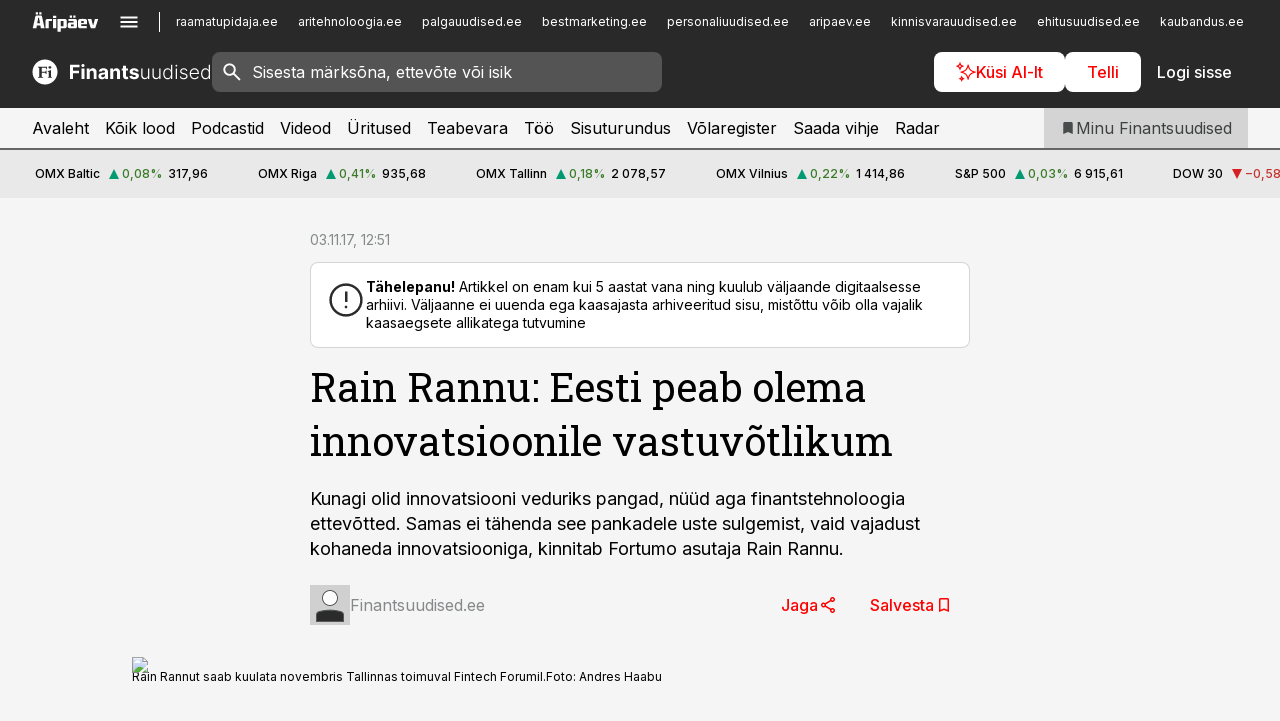

--- FILE ---
content_type: text/html; charset=utf-8
request_url: https://www.finantsuudised.ee/uudised/2017/11/03/rain-rannu-eesti-peab-olema-innovatsioonile-vastuvotlikum
body_size: 61969
content:
<!DOCTYPE html><html lang="et" class="__variable_d9b83d __variable_1afa06"><head><meta charSet="utf-8"/><meta name="viewport" content="width=device-width, initial-scale=1, minimum-scale=1, maximum-scale=5, viewport-fit=cover, user-scalable=yes"/><link rel="preload" href="/_next/static/media/21350d82a1f187e9-s.p.woff2" as="font" crossorigin="" type="font/woff2"/><link rel="preload" href="/_next/static/media/9f0283fb0a17d415-s.p.woff2" as="font" crossorigin="" type="font/woff2"/><link rel="preload" href="/_next/static/media/a88c13d5f58b71d4-s.p.woff2" as="font" crossorigin="" type="font/woff2"/><link rel="preload" href="/_next/static/media/e4af272ccee01ff0-s.p.woff2" as="font" crossorigin="" type="font/woff2"/><link rel="preload" as="image" imageSrcSet="https://static-img.aripaev.ee/?type=preview&amp;uuid=4872cdf8-6368-501d-a904-c824b26b8ee7&amp;width=640&amp;q=70 640w, https://static-img.aripaev.ee/?type=preview&amp;uuid=4872cdf8-6368-501d-a904-c824b26b8ee7&amp;width=750&amp;q=70 750w, https://static-img.aripaev.ee/?type=preview&amp;uuid=4872cdf8-6368-501d-a904-c824b26b8ee7&amp;width=828&amp;q=70 828w, https://static-img.aripaev.ee/?type=preview&amp;uuid=4872cdf8-6368-501d-a904-c824b26b8ee7&amp;width=1080&amp;q=70 1080w, https://static-img.aripaev.ee/?type=preview&amp;uuid=4872cdf8-6368-501d-a904-c824b26b8ee7&amp;width=1200&amp;q=70 1200w, https://static-img.aripaev.ee/?type=preview&amp;uuid=4872cdf8-6368-501d-a904-c824b26b8ee7&amp;width=1920&amp;q=70 1920w, https://static-img.aripaev.ee/?type=preview&amp;uuid=4872cdf8-6368-501d-a904-c824b26b8ee7&amp;width=2048&amp;q=70 2048w, https://static-img.aripaev.ee/?type=preview&amp;uuid=4872cdf8-6368-501d-a904-c824b26b8ee7&amp;width=3840&amp;q=70 3840w" imageSizes="(min-width: 1px) 100vw, 100vw" fetchPriority="high"/><link rel="stylesheet" href="/_next/static/css/193ca727a39148d1.css" data-precedence="next"/><link rel="stylesheet" href="/_next/static/css/52723f30e92eee9f.css" data-precedence="next"/><link rel="stylesheet" href="/_next/static/css/364ab38700cab676.css" data-precedence="next"/><link rel="stylesheet" href="/_next/static/css/ef69ab996cc4ef43.css" data-precedence="next"/><link rel="stylesheet" href="/_next/static/css/cfa60dcf5cbd8547.css" data-precedence="next"/><link rel="stylesheet" href="/_next/static/css/2001c5ecabd226f0.css" data-precedence="next"/><link rel="stylesheet" href="/_next/static/css/f53fc1951aefa4e6.css" data-precedence="next"/><link rel="stylesheet" href="/_next/static/css/015ada6ba5fe6a03.css" data-precedence="next"/><link rel="stylesheet" href="/_next/static/css/0f180bd48b9a8a37.css" data-precedence="next"/><link rel="stylesheet" href="/_next/static/css/7cddf85bca64a21f.css" data-precedence="next"/><link rel="stylesheet" href="/_next/static/css/3b3c900c8201ff34.css" data-precedence="next"/><link rel="stylesheet" href="/_next/static/css/8bd7863d921ec434.css" data-precedence="next"/><link rel="stylesheet" href="/_next/static/css/029d5fff5a79fb66.css" data-precedence="next"/><link rel="stylesheet" href="/_next/static/css/145cb3986e47692b.css" data-precedence="next"/><link rel="stylesheet" href="/_next/static/css/abeee01cf18e9b20.css" data-precedence="next"/><link rel="stylesheet" href="/_next/static/css/0e1bc87536d60fd1.css" data-precedence="next"/><link rel="stylesheet" href="/_next/static/css/e4a1f3f4cc1a1330.css" data-precedence="next"/><link rel="stylesheet" href="/_next/static/css/8c6658ca32352202.css" data-precedence="next"/><link rel="preload" as="script" fetchPriority="low" href="/_next/static/chunks/webpack-bb5e6ef551ab2fb7.js"/><script src="/_next/static/chunks/fd9d1056-10e5c93cd413df2f.js" async=""></script><script src="/_next/static/chunks/396464d2-87a25291feed4e3c.js" async=""></script><script src="/_next/static/chunks/7049-f73b85a2adefcf0b.js" async=""></script><script src="/_next/static/chunks/main-app-d6b14959853fa552.js" async=""></script><script src="/_next/static/chunks/aaea2bcf-18d09baeed62d53d.js" async=""></script><script src="/_next/static/chunks/5910-f5efdbfb510c5f6a.js" async=""></script><script src="/_next/static/chunks/5342-19ba4bc98a916bcc.js" async=""></script><script src="/_next/static/chunks/1226-117b1197ddf7aad9.js" async=""></script><script src="/_next/static/chunks/7588-2e36b3a9911aa655.js" async=""></script><script src="/_next/static/chunks/app/global-error-20303be09b9714b7.js" async=""></script><script src="/_next/static/chunks/5878-1525aeac28fcdf88.js" async=""></script><script src="/_next/static/chunks/4075-c93ea2025da5b6a7.js" async=""></script><script src="/_next/static/chunks/5434-828496ffa0f86d7a.js" async=""></script><script src="/_next/static/chunks/1652-56bf1ce5ade1c9ac.js" async=""></script><script src="/_next/static/chunks/7562-5f4fd1388f43b505.js" async=""></script><script src="/_next/static/chunks/7380-318bba68fdea191f.js" async=""></script><script src="/_next/static/chunks/3295-35b1a9d555f9b7bf.js" async=""></script><script src="/_next/static/chunks/7131-78f3e1231e69c364.js" async=""></script><script src="/_next/static/chunks/7492-a181da6c137f390e.js" async=""></script><script src="/_next/static/chunks/7560-4b31aa12143c3a83.js" async=""></script><script src="/_next/static/chunks/app/%5BchannelId%5D/%5Baccess%5D/layout-8ea0d43f1f74f55d.js" async=""></script><script src="/_next/static/chunks/ca377847-5847564181f9946f.js" async=""></script><script src="/_next/static/chunks/6989-725cd192b49ac8b8.js" async=""></script><script src="/_next/static/chunks/7126-f955765d6cea943c.js" async=""></script><script src="/_next/static/chunks/4130-ed04dcb36842f70f.js" async=""></script><script src="/_next/static/chunks/7940-32f152e534110b79.js" async=""></script><script src="/_next/static/chunks/3390-97ccb0b5027fbdb6.js" async=""></script><script src="/_next/static/chunks/4398-b011a1211a61352c.js" async=""></script><script src="/_next/static/chunks/304-f74bbe78ef63ddd8.js" async=""></script><script src="/_next/static/chunks/9860-bc3912166b054a3b.js" async=""></script><script src="/_next/static/chunks/app/%5BchannelId%5D/%5Baccess%5D/internal/article/%5B...slug%5D/page-f0376f1cae323c1c.js" async=""></script><script src="/_next/static/chunks/app/%5BchannelId%5D/%5Baccess%5D/error-9e9a1caedd0e0db1.js" async=""></script><script src="/_next/static/chunks/app/%5BchannelId%5D/%5Baccess%5D/not-found-0f9f27357115a493.js" async=""></script><link rel="preload" href="https://log-in.aripaev.ee/index.js" as="script"/><meta name="theme-color" content="#292929"/><meta name="color-scheme" content="only light"/><title>Rain Rannu: Eesti peab olema innovatsioonile vastuvõtlikum</title><meta name="description" content="Rain Rannu: Eesti peab olema innovatsioonile vastuvõtlikum. Kunagi olid innovatsiooni veduriks pangad, nüüd aga finantstehnoloogia ettevõtted. Samas ei tähenda see pankadele uste sulgemist, vaid vajadust kohaneda innovatsiooniga, kinnitab Fortumo asutaja Rain Rannu. Pangandus."/><link rel="manifest" href="/manifest/finants.json" crossorigin="use-credentials"/><link rel="canonical" href="https://www.finantsuudised.ee/uudised/2017/11/03/rain-rannu-eesti-peab-olema-innovatsioonile-vastuvotlikum"/><meta name="format-detection" content="telephone=no, address=no, email=no"/><meta name="apple-mobile-web-app-capable" content="yes"/><meta name="apple-mobile-web-app-title" content="Finantsuudised"/><link href="/favicons/finants/apple-touch-startup-image-768x1004.png" rel="apple-touch-startup-image"/><link href="/favicons/finants/apple-touch-startup-image-1536x2008.png" media="(device-width: 768px) and (device-height: 1024px)" rel="apple-touch-startup-image"/><meta name="apple-mobile-web-app-status-bar-style" content="black-translucent"/><meta property="og:title" content="Rain Rannu: Eesti peab olema innovatsioonile vastuvõtlikum"/><meta property="og:description" content="Rain Rannu: Eesti peab olema innovatsioonile vastuvõtlikum. Kunagi olid innovatsiooni veduriks pangad, nüüd aga finantstehnoloogia ettevõtted. Samas ei tähenda see pankadele uste sulgemist, vaid vajadust kohaneda innovatsiooniga, kinnitab Fortumo asutaja Rain Rannu. Pangandus."/><meta property="og:url" content="https://www.finantsuudised.ee/uudised/2017/11/03/rain-rannu-eesti-peab-olema-innovatsioonile-vastuvotlikum"/><meta property="og:site_name" content="Finantsuudised"/><meta property="og:locale" content="et_EE"/><meta property="og:image" content="https://static-img.aripaev.ee/?type=preview&amp;uuid=4872cdf8-6368-501d-a904-c824b26b8ee7&amp;width=1200&amp;q=85"/><meta property="og:image:width" content="1200"/><meta property="og:type" content="website"/><meta name="twitter:card" content="summary_large_image"/><meta name="twitter:site" content="@aripaev_ee"/><meta name="twitter:creator" content="@aripaev_ee"/><meta name="twitter:title" content="Rain Rannu: Eesti peab olema innovatsioonile vastuvõtlikum"/><meta name="twitter:description" content="Rain Rannu: Eesti peab olema innovatsioonile vastuvõtlikum. Kunagi olid innovatsiooni veduriks pangad, nüüd aga finantstehnoloogia ettevõtted. Samas ei tähenda see pankadele uste sulgemist, vaid vajadust kohaneda innovatsiooniga, kinnitab Fortumo asutaja Rain Rannu. Pangandus."/><meta name="twitter:image" content="https://static-img.aripaev.ee/?type=preview&amp;uuid=4872cdf8-6368-501d-a904-c824b26b8ee7&amp;width=1200&amp;q=85"/><meta name="twitter:image:width" content="1200"/><link rel="shortcut icon" href="/favicons/finants/favicon.ico"/><link rel="icon" href="/favicons/finants/favicon.ico"/><link rel="apple-touch-icon" href="/favicons/finants/apple-touch-icon-180x180.png"/><link rel="apple-touch-icon-precomposed" href="/favicons/finants/apple-touch-icon-180x180.png"/><meta name="next-size-adjust"/><script src="/_next/static/chunks/polyfills-42372ed130431b0a.js" noModule=""></script></head><body><script>(self.__next_s=self.__next_s||[]).push([0,{"children":"\n        window.nativeEvents = [];\n        window.nativeListeners = [];\n        window.addEventListener('aripaev.ee:nativeApiAttached', (e) => {\n          window.nativeEvents.push(e);\n          window.nativeListeners.forEach((l) => l(e));\n        });\n        window.addNativeListener = (listener) => {\n          window.nativeListeners.push(listener);\n          window.nativeEvents.forEach((e) => listener(e));\n        };\n      ","id":"__native_attach"}])</script><style type="text/css">:root:root {
    --theme: finants;

    --color-primary-10: #f4f4f4;
    --color-primary-50: #e9e9e9;
    --color-primary-100: #d4d4d4;
    --color-primary-200: #bebebe;
    --color-primary-300: #a9a9a9;
    --color-primary-400: #949494;
    --color-primary-500: #292929;
    --color-primary-600: #343535;
    --color-primary-700: #3e4041;
    --color-primary-800: #484b4c;
    --color-primary-900: #535758;

    --color-neutral-100: #edeeee;
    --color-neutral-200: #ddddde;
    --color-neutral-300: #cbcccd;
    --color-neutral-400: #babcbc;
    --color-neutral-500: #a9abab;
    --color-neutral-600: #989a9b;
    --color-neutral-700: #86898a;
    --color-neutral-800: #757979;
    --color-neutral-900: #535758;

    --color-primary: #292929;
    --color-secondary: #666666;

    --site-bg: #F5F5F5;
    --site-bg-original: #F5F5F5;

    --color-text: #000000;
    --color-link: #ff0000;
    --color-link-hover: #d30000;
}
</style><div id="login-container"></div><div id="__next"><div class="styles_site-hat__KmxJ_"><div class="styles_site-hat__inner__NT2Fd"><div id="Panorama_1" class="styles_site-hat__ad-slot__6OIXn"></div></div></div><div class="styles_header__sentinel-pre__ZLTsJ"></div><div class="styles_header__4AYpa"><b></b><div class="styles_header__wrap1__C6qUJ"><div class="styles_header__wrap2__vgkJ1"><div class="styles_header__main__4NeBW"><div class="styles_header__main__limiter__1bF8W"><div class="styles_sites__MzlGA styles_hidden__CEocJ"><div class="styles_sites__global__0voAr"><a href="https://www.aripaev.ee" target="_blank" rel="noopener noreferrer"><svg xmlns="http://www.w3.org/2000/svg" height="20" width="67" class="icon logotype-aripaev" viewBox="0 0 512 155"><path fill="#d61e1f" d="M43.18 1.742H25.822v17.917H43.18zm21.86 124.857-4.1-22.295H34.283l-3.977 22.295H1.974l19.33-88.048c2.25-10.153 5.077-11.567 16.643-11.567H58.55c11.846 0 13.817.855 16.224 11.706l19.33 87.908zM50.507 44.762h-5.792l-7.746 41.625h21.249zm18.771-43.02H51.92v17.917h17.358zM306.626 27.3h-17.358v17.916h17.358zm26.117 0h-17.359v17.916h17.359zm-206.05 42.864V126.6h-25.959V71.28c0-10.851 5.076-17.759 17.917-17.759h32.309v16.643zm32.344-23.43V28.399h26.168v18.335zm26.168 79.866h-26.168V53.503h26.168zm62.594.001h-27.651v26.657h-25.68V53.521h53.61c12.84 0 17.777 6.629 17.777 17.917v37.229c0 11.863-5.076 17.934-18.056 17.934m-7.903-56.576h-19.888v39.915h19.888zm93.508 56.576s-17.636.279-21.3.279-21.162-.279-21.162-.279c-11.287-.157-17.638-5.513-17.638-17.934v-9.735c0-15.23 9.735-17.62 17.777-17.62h27.791V69.449h-39.357V53.521h47.539c14.671 0 17.778 8.88 17.778 17.62v39.793c0 11.846-3.49 15.509-11.429 15.701zM319.31 96.019h-20.935v14.707h20.935zm59.664-.611v13.573h41.066v17.62h-49.109c-14.671 0-17.759-9.752-17.759-17.777V72.188c0-11.845 5.774-18.475 17.618-18.614 0 0 13.958-.297 17.638-.297 3.683 0 17.445.297 17.445.297 12.424.14 17.36 6.193 17.36 17.76v24.127h-44.258zm18.35-26.552h-18.492v16.922h18.492zm88.714 57.727h-34.003l-23.987-73.079h28.227l12.682 50.086h2.13l12.682-50.086h26.257z" class="logotype"></path></svg></a><button title="Ava menüü" type="button"><svg fill="none" xmlns="http://www.w3.org/2000/svg" height="20" width="20" class="icon menu" viewBox="0 0 20 20"><path fill="#2D0606" d="M3 14.5V13h14v1.5zm0-3.75v-1.5h14v1.5zM3 7V5.5h14V7z"></path></svg></button></div><div class="styles_sites__main__Z77Aw"><ul class="styles_sites__list__ue3ny"><li class=""><a href="https://www.raamatupidaja.ee?utm_source=finantsuudised.ee&amp;utm_medium=pais" target="_blank" draggable="false" rel="noopener noreferrer">raamatupidaja.ee</a></li><li class=""><a href="https://www.aritehnoloogia.ee?utm_source=finantsuudised.ee&amp;utm_medium=pais" target="_blank" draggable="false" rel="noopener noreferrer">aritehnoloogia.ee</a></li><li class=""><a href="https://www.palgauudised.ee?utm_source=finantsuudised.ee&amp;utm_medium=pais" target="_blank" draggable="false" rel="noopener noreferrer">palgauudised.ee</a></li><li class=""><a href="https://bestmarketing.ee?utm_source=finantsuudised.ee&amp;utm_medium=pais" target="_blank" draggable="false" rel="noopener noreferrer">bestmarketing.ee</a></li><li class=""><a href="https://www.personaliuudised.ee?utm_source=finantsuudised.ee&amp;utm_medium=pais" target="_blank" draggable="false" rel="noopener noreferrer">personaliuudised.ee</a></li><li class=""><a href="https://www.aripaev.ee?utm_source=finantsuudised.ee&amp;utm_medium=pais" target="_blank" draggable="false" rel="noopener noreferrer">aripaev.ee</a></li><li class=""><a href="https://www.kinnisvarauudised.ee?utm_source=finantsuudised.ee&amp;utm_medium=pais" target="_blank" draggable="false" rel="noopener noreferrer">kinnisvarauudised.ee</a></li><li class=""><a href="https://www.ehitusuudised.ee?utm_source=finantsuudised.ee&amp;utm_medium=pais" target="_blank" draggable="false" rel="noopener noreferrer">ehitusuudised.ee</a></li><li class=""><a href="https://www.kaubandus.ee?utm_source=finantsuudised.ee&amp;utm_medium=pais" target="_blank" draggable="false" rel="noopener noreferrer">kaubandus.ee</a></li><li class=""><a href="https://www.toostusuudised.ee?utm_source=finantsuudised.ee&amp;utm_medium=pais" target="_blank" draggable="false" rel="noopener noreferrer">toostusuudised.ee</a></li><li class=""><a href="https://www.logistikauudised.ee?utm_source=finantsuudised.ee&amp;utm_medium=pais" target="_blank" draggable="false" rel="noopener noreferrer">logistikauudised.ee</a></li><li class=""><a href="https://www.pollumajandus.ee?utm_source=finantsuudised.ee&amp;utm_medium=pais" target="_blank" draggable="false" rel="noopener noreferrer">pollumajandus.ee</a></li><li class=""><a href="https://www.imelineteadus.ee?utm_source=finantsuudised.ee&amp;utm_medium=pais" target="_blank" draggable="false" rel="noopener noreferrer">imelineteadus.ee</a></li><li class=""><a href="https://www.imelineajalugu.ee?utm_source=finantsuudised.ee&amp;utm_medium=pais" target="_blank" draggable="false" rel="noopener noreferrer">imelineajalugu.ee</a></li><li class=""><a href="https://www.mu.ee?utm_source=finantsuudised.ee&amp;utm_medium=pais" target="_blank" draggable="false" rel="noopener noreferrer">mu.ee</a></li><li class=""><a href="https://www.kalastaja.ee?utm_source=finantsuudised.ee&amp;utm_medium=pais" target="_blank" draggable="false" rel="noopener noreferrer">kalastaja.ee</a></li><li class=""><a href="https://www.dv.ee?utm_source=finantsuudised.ee&amp;utm_medium=pais" target="_blank" draggable="false" rel="noopener noreferrer">dv.ee</a></li></ul></div></div><div class="styles_header__row__tjBlC"><a class="styles_header__logo__LPFzl" href="/"><img alt="Finantsuudised" loading="lazy" width="120" height="40" decoding="async" data-nimg="1" style="color:transparent" src="https://ap-cms-images.ap3.ee/finantsuudised_valge.svg"/></a><form class="styles_search___9_Xy"><span class="styles_search__icon__adECE"><svg fill="none" xmlns="http://www.w3.org/2000/svg" height="24" width="24" class="icon search" viewBox="0 0 25 24"><path fill="#fff" d="m20.06 21-6.3-6.3q-.75.6-1.724.95-.975.35-2.075.35-2.725 0-4.613-1.887Q3.461 12.225 3.461 9.5t1.887-4.612T9.961 3t4.612 1.888T16.461 9.5a6.1 6.1 0 0 1-1.3 3.8l6.3 6.3zm-10.1-7q1.875 0 3.188-1.312T14.461 9.5t-1.313-3.187T9.961 5 6.773 6.313 5.461 9.5t1.312 3.188T9.961 14"></path></svg></span><input type="text" autoComplete="off" placeholder="Sisesta märksõna, ettevõte või isik" title="Sisesta märksõna, ettevõte või isik" name="keyword" value=""/><button class="styles_search__clear__gU1eY" disabled="" title="Puhasta otsing" type="button"><svg fill="none" xmlns="http://www.w3.org/2000/svg" height="24" width="24" class="icon close" viewBox="0 0 25 24"><path fill="#fff" d="m6.86 19-1.4-1.4 5.6-5.6-5.6-5.6L6.86 5l5.6 5.6 5.6-5.6 1.4 1.4-5.6 5.6 5.6 5.6-1.4 1.4-5.6-5.6z"></path></svg></button></form><div class="styles_header__buttons__HTvoj"><span class="styles_button___Dvql styles_size-default___f8ln styles_theme-white-primary__wwdx4" draggable="false"><a class="styles_button__element__i6R1c" target="_blank" rel="noopener noreferrer" href="/ai-otsing"><span class="styles_button__inner__av3c_"><svg xmlns="http://www.w3.org/2000/svg" height="20" width="20" class="icon styles_button__icon__ab5nT ai" viewBox="0 0 512 512"><path fill="#fff" d="M310.043 132.67c12.118 32.932 26.173 58.426 46.916 79.172 20.745 20.748 46.243 34.809 79.17 46.931-32.926 12.118-58.422 26.175-79.162 46.918-20.742 20.744-34.799 46.246-46.921 79.182-12.127-32.938-26.188-58.434-46.937-79.178-20.745-20.739-46.251-34.798-79.183-46.92 32.94-12.126 58.44-26.188 79.188-46.935 20.746-20.746 34.808-46.249 46.93-79.171m.004-73.14c-5.256 0-9.837 3.513-11.243 8.572-33.39 120.887-58.545 146.041-179.434 179.434-5.059 1.405-8.572 6.015-8.572 11.243 0 5.256 3.513 9.837 8.572 11.243 120.887 33.39 146.041 58.517 179.434 179.406 1.405 5.059 6.015 8.572 11.243 8.572 5.256 0 9.837-3.513 11.243-8.572 33.39-120.887 58.517-146.041 179.406-179.406 5.059-1.405 8.572-6.015 8.572-11.243 0-5.256-3.513-9.837-8.572-11.243-120.887-33.39-146.041-58.545-179.406-179.434-1.405-5.059-6.015-8.572-11.243-8.572m-208.13 12.877c4.16 7.493 8.981 14.068 14.883 19.97 5.9 5.9 12.473 10.72 19.962 14.879-7.489 4.159-14.061 8.98-19.963 14.884-5.9 5.902-10.718 12.475-14.878 19.966-4.159-7.487-8.98-14.06-14.882-19.96s-12.475-10.718-19.966-14.878c7.487-4.159 14.06-8.98 19.96-14.882 5.903-5.904 10.724-12.483 14.885-19.979m-.003-64.329c-5.256 0-9.837 3.513-11.243 8.572-15.093 54.639-24.734 64.307-79.37 79.37-5.059 1.405-8.572 6.015-8.572 11.243 0 5.256 3.513 9.837 8.572 11.243 54.639 15.093 64.307 24.734 79.37 79.37 1.405 5.059 6.015 8.572 11.243 8.572 5.256 0 9.837-3.513 11.243-8.572 15.093-54.639 24.734-64.307 79.37-79.37 5.059-1.405 8.572-6.015 8.572-11.243 0-5.256-3.513-9.837-8.572-11.243-54.639-15.093-64.279-24.734-79.37-79.37-1.405-5.059-6.015-8.572-11.243-8.572m43.845 407.999a76 76 0 0 0 5.697 6.377 76 76 0 0 0 6.391 5.711 76 76 0 0 0-6.38 5.7 76 76 0 0 0-5.711 6.391 76 76 0 0 0-5.7-6.38 76 76 0 0 0-6.387-5.708 76 76 0 0 0 6.385-5.705 76 76 0 0 0 5.705-6.385m-.003-63.671c-3.206 0-6 2.143-6.857 5.229-11.966 43.373-20.298 51.704-63.672 63.672A7.134 7.134 0 0 0 70 428.164c0 3.206 2.143 6 5.229 6.857 43.373 11.966 51.704 20.315 63.672 63.672a7.134 7.134 0 0 0 6.857 5.229c3.206 0 6-2.143 6.857-5.229 11.966-43.373 20.315-51.704 63.672-63.672a7.134 7.134 0 0 0 5.229-6.857c0-3.206-2.143-6-5.229-6.857-43.373-11.966-51.704-20.315-63.672-63.672a7.134 7.134 0 0 0-6.857-5.229"></path></svg><span class="styles_button__text__0QAzX"><span class="styles_button__text__row__ZW9Cl">Küsi AI-lt</span></span></span></a></span><span class="styles_button___Dvql styles_size-default___f8ln styles_theme-white-primary__wwdx4" draggable="false"><a class="styles_button__element__i6R1c" target="_blank" rel="noopener noreferrer" href="https://kampaania.aripaev.ee/telli-finantsuudised/?utm_source=finantsuudised.ee&amp;utm_medium=telli"><span class="styles_button__inner__av3c_"><span class="styles_button__text__0QAzX"><span class="styles_button__text__row__ZW9Cl">Telli</span></span></span></a></span><span class="styles_button___Dvql styles_size-default___f8ln styles_theme-white-transparent__3xBw8" draggable="false"><button class="styles_button__element__i6R1c" type="button"><span class="styles_button__inner__av3c_"><span class="styles_button__text__0QAzX"><span class="styles_button__text__row__ZW9Cl">Logi sisse</span></span></span></button></span></div></div></div><div class="styles_burger-menu__NxbcX" inert=""><div class="styles_burger-menu__inner__G_A7a"><div class="styles_burger-menu__limiter__Z8WPT"><ul class="styles_burger-menu__sections__WMdfc"><li><div class="styles_burger-menu__title__FISxC">Teemaveebid</div><ul class="styles_burger-menu__sections__links__erXEP styles_split__ABuE1"><li><a target="_blank" rel="noopener noreferrer" href="https://www.aripaev.ee?utm_source=finantsuudised.ee&amp;utm_medium=pais">aripaev.ee</a></li><li><a target="_blank" rel="noopener noreferrer" href="https://bestmarketing.ee?utm_source=finantsuudised.ee&amp;utm_medium=pais">bestmarketing.ee</a></li><li><a target="_blank" rel="noopener noreferrer" href="https://www.dv.ee?utm_source=finantsuudised.ee&amp;utm_medium=pais">dv.ee</a></li><li><a target="_blank" rel="noopener noreferrer" href="https://www.ehitusuudised.ee?utm_source=finantsuudised.ee&amp;utm_medium=pais">ehitusuudised.ee</a></li><li><a target="_blank" rel="noopener noreferrer" href="https://www.aritehnoloogia.ee?utm_source=finantsuudised.ee&amp;utm_medium=pais">aritehnoloogia.ee</a></li><li><a target="_blank" rel="noopener noreferrer" href="https://www.kaubandus.ee?utm_source=finantsuudised.ee&amp;utm_medium=pais">kaubandus.ee</a></li><li><a target="_blank" rel="noopener noreferrer" href="https://www.kinnisvarauudised.ee?utm_source=finantsuudised.ee&amp;utm_medium=pais">kinnisvarauudised.ee</a></li><li><a target="_blank" rel="noopener noreferrer" href="https://www.logistikauudised.ee?utm_source=finantsuudised.ee&amp;utm_medium=pais">logistikauudised.ee</a></li><li><a target="_blank" rel="noopener noreferrer" href="https://www.mu.ee?utm_source=finantsuudised.ee&amp;utm_medium=pais">mu.ee</a></li><li><a target="_blank" rel="noopener noreferrer" href="https://www.palgauudised.ee?utm_source=finantsuudised.ee&amp;utm_medium=pais">palgauudised.ee</a></li><li><a target="_blank" rel="noopener noreferrer" href="https://www.personaliuudised.ee?utm_source=finantsuudised.ee&amp;utm_medium=pais">personaliuudised.ee</a></li><li><a target="_blank" rel="noopener noreferrer" href="https://www.pollumajandus.ee?utm_source=finantsuudised.ee&amp;utm_medium=pais">pollumajandus.ee</a></li><li><a target="_blank" rel="noopener noreferrer" href="https://www.raamatupidaja.ee?utm_source=finantsuudised.ee&amp;utm_medium=pais">raamatupidaja.ee</a></li><li><a target="_blank" rel="noopener noreferrer" href="https://www.toostusuudised.ee?utm_source=finantsuudised.ee&amp;utm_medium=pais">toostusuudised.ee</a></li><li><a target="_blank" rel="noopener noreferrer" href="https://www.imelineajalugu.ee?utm_source=finantsuudised.ee&amp;utm_medium=pais">imelineajalugu.ee</a></li><li><a target="_blank" rel="noopener noreferrer" href="https://www.imelineteadus.ee?utm_source=finantsuudised.ee&amp;utm_medium=pais">imelineteadus.ee</a></li></ul></li><li><div class="styles_burger-menu__title__FISxC">Teenused ja tooted</div><ul class="styles_burger-menu__sections__links__erXEP"><li><a target="_blank" rel="noopener noreferrer" href="https://pood.aripaev.ee/kategooria/konverentsid?utm_source=finantsuudised.ee&amp;utm_medium=menu">Konverentsid</a></li><li><a target="_blank" rel="noopener noreferrer" href="https://pood.aripaev.ee/kategooria/koolitused?utm_source=finantsuudised.ee&amp;utm_medium=menu">Koolitused</a></li><li><a target="_blank" rel="noopener noreferrer" href="https://pood.aripaev.ee/kategooria/raamatud?utm_source=finantsuudised.ee&amp;utm_medium=menu">Raamatud</a></li><li><a target="_blank" rel="noopener noreferrer" href="https://pood.aripaev.ee/kategooria/teabevara?utm_source=finantsuudised.ee&amp;utm_medium=menu">Teabevara</a></li><li><a target="_blank" rel="noopener noreferrer" href="https://pood.aripaev.ee/kategooria/ajakirjad?utm_source=finantsuudised.ee&amp;utm_medium=menu">Ajakirjad</a></li><li><a target="_blank" rel="noopener noreferrer" href="https://pood.aripaev.ee?utm_source=finantsuudised.ee&amp;utm_medium=menu">E-pood</a></li><li><a target="_blank" rel="noopener noreferrer" href="https://infopank.ee?utm_source=finantsuudised.ee&amp;utm_medium=menu">Infopank</a></li><li><a target="_blank" rel="noopener noreferrer" href="https://radar.aripaev.ee?utm_source=finantsuudised.ee&amp;utm_medium=menu">Radar</a></li></ul></li></ul><div class="styles_burger-menu__sidebar__8mwqb"><ul class="styles_burger-menu__sidebar__links__ZKDyD"><li><a target="_blank" rel="noopener noreferrer" href="https://www.aripaev.ee/turunduslahendused">Reklaam</a></li><li><a target="_self" href="/c/cm">Sisuturundus</a></li><li><a target="_blank" rel="noopener noreferrer" href="https://firma.aripaev.ee/tule-toole/">Tööpakkumised</a></li><li><a target="_blank" rel="noopener noreferrer" href="https://firma.aripaev.ee/">Äripäevast</a></li><li><a target="_blank" rel="noopener noreferrer" href="https://www.finantsuudised.ee/uudiskirjad">Telli uudiskirjad</a></li></ul><ul class="styles_buttons__V_M5V styles_layout-vertical-wide__kH_p0"><li class="styles_primary__BaQ9R"><span class="styles_button___Dvql styles_size-default___f8ln styles_theme-primary__JLG_x" draggable="false"><a class="styles_button__element__i6R1c" target="_self" href="https://iseteenindus.aripaev.ee"><span class="styles_button__inner__av3c_"><span class="styles_button__text__0QAzX"><span class="styles_button__text__row__ZW9Cl">Iseteenindus</span></span></span></a></span></li><li class="styles_primary__BaQ9R"><span class="styles_button___Dvql styles_size-default___f8ln styles_theme-default__ea1gN" draggable="false"><a class="styles_button__element__i6R1c" target="_blank" rel="noopener noreferrer" href="https://kampaania.aripaev.ee/telli-finantsuudised/?utm_source=finantsuudised.ee&amp;utm_medium=telli"><span class="styles_button__inner__av3c_"><span class="styles_button__text__0QAzX"><span class="styles_button__text__row__ZW9Cl">Telli Finantsuudised</span></span></span></a></span></li></ul></div></div></div></div></div><div class="styles_header__menu__7U_6k"><div class="styles_header__menu__holder__mDgQf"><a class="styles_header__menu__logo__XcB29" draggable="false" href="/"><img alt="Finantsuudised" loading="lazy" width="120" height="40" decoding="async" data-nimg="1" style="color:transparent" src="https://ap-cms-images.ap3.ee/finantsuudised_valge.svg"/></a><div class="styles_header__menu__scroller__KG1tj"><ul class="styles_header__menu__items___1xQ5"><li><a aria-current="false" target="_self" draggable="false" href="/">Avaleht</a></li><li><a aria-current="false" target="_self" draggable="false" href="/search?channels=finants">Kõik lood</a></li><li><a aria-current="false" target="_self" draggable="false" href="/saatesarjad">Podcastid</a></li><li><a aria-current="false" target="_blank" rel="noopener noreferrer" draggable="false" href="https://videokogu.aripaev.ee/topics/10?utm_source=finantsuudised.ee&amp;utm_medium=videoteek">Videod</a></li><li><a aria-current="false" target="_blank" rel="noopener noreferrer" draggable="false" href="https://pood.aripaev.ee/valdkond/finantsjuhtimine?categories=31%2C13&amp;utm_source=finantsuudised.ee&amp;utm_medium=uritused">Üritused</a></li><li><a aria-current="false" target="_blank" rel="noopener noreferrer" draggable="false" href="https://teabevara.ee/finantsjuhtimise-teabevara">Teabevara</a></li><li><a aria-current="false" target="_self" draggable="false" href="https://www.finantsuudised.ee/c/jobs">Töö</a></li><li><a aria-current="false" target="_self" draggable="false" href="/c/cm">Sisuturundus</a></li><li><a aria-current="false" target="_self" draggable="false" href="https://www.finantsuudised.ee/volaregister">Võlaregister</a></li><li><a href="https://www.finantsuudised.ee/#send_hint" draggable="false">Saada vihje</a></li><li><a aria-current="false" target="_blank" rel="noopener noreferrer" draggable="false" href="https://radar.aripaev.ee/">Radar</a></li></ul></div><a class="styles_header__menu__bookmarks__qWw9R" aria-current="false" draggable="false" href="/minu-uudisvoog"><svg fill="none" xmlns="http://www.w3.org/2000/svg" height="16" width="16" class="icon bookmark-filled" viewBox="0 0 24 24"><path fill="#2D0606" d="M5 21V5q0-.824.588-1.412A1.93 1.93 0 0 1 7 3h10q.824 0 1.413.587Q19 4.176 19 5v16l-7-3z"></path></svg><span>Minu Finantsuudised</span></a></div></div></div></div></div><div class="styles_header__sentinel-post__lzp4A"></div><div class="styles_burger-menu__backdrop__1nrUr" tabindex="0" role="button" aria-pressed="true" title="Sulge"></div><div class="styles_header__mock__CpuN_"></div><div class="styles_ticker__Yburn"><div class="styles_ticker__group__8cpAr"><ul class="styles_ticker__list__NrEgl"><li><span>OMX Baltic</span><span><svg fill="none" xmlns="http://www.w3.org/2000/svg" height="16" width="16" class="icon up-solid" viewBox="0 0 16 16"><path fill="#009971" d="M3 13h10L8 3z"></path></svg><span class="text-intent-success">0,08<!-- -->%</span></span><span>317,96</span></li><li><span>OMX Riga</span><span><svg fill="none" xmlns="http://www.w3.org/2000/svg" height="16" width="16" class="icon up-solid" viewBox="0 0 16 16"><path fill="#009971" d="M3 13h10L8 3z"></path></svg><span class="text-intent-success">0,41<!-- -->%</span></span><span>935,68</span></li><li><span>OMX Tallinn</span><span><svg fill="none" xmlns="http://www.w3.org/2000/svg" height="16" width="16" class="icon up-solid" viewBox="0 0 16 16"><path fill="#009971" d="M3 13h10L8 3z"></path></svg><span class="text-intent-success">0,18<!-- -->%</span></span><span>2 078,57</span></li><li><span>OMX Vilnius</span><span><svg fill="none" xmlns="http://www.w3.org/2000/svg" height="16" width="16" class="icon up-solid" viewBox="0 0 16 16"><path fill="#009971" d="M3 13h10L8 3z"></path></svg><span class="text-intent-success">0,22<!-- -->%</span></span><span>1 414,86</span></li><li><span>S&amp;P 500</span><span><svg fill="none" xmlns="http://www.w3.org/2000/svg" height="16" width="16" class="icon up-solid" viewBox="0 0 16 16"><path fill="#009971" d="M3 13h10L8 3z"></path></svg><span class="text-intent-success">0,03<!-- -->%</span></span><span>6 915,61</span></li><li><span>DOW 30</span><span><svg fill="none" xmlns="http://www.w3.org/2000/svg" height="16" width="16" class="icon down-solid" viewBox="0 0 16 16"><path fill="#D61E1F" d="M3 3h10L8 13z"></path></svg><span class="text-intent-danger">−0,58<!-- -->%</span></span><span>49 098,71</span></li><li><span>Nasdaq </span><span><svg fill="none" xmlns="http://www.w3.org/2000/svg" height="16" width="16" class="icon up-solid" viewBox="0 0 16 16"><path fill="#009971" d="M3 13h10L8 3z"></path></svg><span class="text-intent-success">0,28<!-- -->%</span></span><span>23 501,24</span></li><li><span>FTSE 100</span><span><svg fill="none" xmlns="http://www.w3.org/2000/svg" height="16" width="16" class="icon down-solid" viewBox="0 0 16 16"><path fill="#D61E1F" d="M3 3h10L8 13z"></path></svg><span class="text-intent-danger">−0,07<!-- -->%</span></span><span>10 143,44</span></li><li><span>Nikkei 225</span><span><svg fill="none" xmlns="http://www.w3.org/2000/svg" height="16" width="16" class="icon up-solid" viewBox="0 0 16 16"><path fill="#009971" d="M3 13h10L8 3z"></path></svg><span class="text-intent-success">0,29<!-- -->%</span></span><span>53 846,87</span></li><li><span>CMC Crypto 200</span><span><svg fill="none" xmlns="http://www.w3.org/2000/svg" height="16" width="16" class="icon down-solid" viewBox="0 0 16 16"><path fill="#D61E1F" d="M3 3h10L8 13z"></path></svg><span class="text-intent-danger">0,00<!-- -->%</span></span><span>0,00</span></li><li><span>USD/EUR</span><span><svg fill="none" xmlns="http://www.w3.org/2000/svg" height="16" width="16" class="icon down-solid" viewBox="0 0 16 16"><path fill="#D61E1F" d="M3 3h10L8 13z"></path></svg><span class="text-intent-danger">0,00<!-- -->%</span></span><span>0,85</span></li><li><span>GBP/EUR</span><span><svg fill="none" xmlns="http://www.w3.org/2000/svg" height="16" width="16" class="icon down-solid" viewBox="0 0 16 16"><path fill="#D61E1F" d="M3 3h10L8 13z"></path></svg><span class="text-intent-danger">0,00<!-- -->%</span></span><span>1,15</span></li><li><span>EUR/RUB</span><span><svg fill="none" xmlns="http://www.w3.org/2000/svg" height="16" width="16" class="icon down-solid" viewBox="0 0 16 16"><path fill="#D61E1F" d="M3 3h10L8 13z"></path></svg><span class="text-intent-danger">0,00<!-- -->%</span></span><span>88,86</span></li></ul></div><div class="styles_ticker__group__8cpAr"><ul class="styles_ticker__list__NrEgl"><li><span>OMX Baltic</span><span><svg fill="none" xmlns="http://www.w3.org/2000/svg" height="16" width="16" class="icon up-solid" viewBox="0 0 16 16"><path fill="#009971" d="M3 13h10L8 3z"></path></svg><span class="text-intent-success">0,08<!-- -->%</span></span><span>317,96</span></li><li><span>OMX Riga</span><span><svg fill="none" xmlns="http://www.w3.org/2000/svg" height="16" width="16" class="icon up-solid" viewBox="0 0 16 16"><path fill="#009971" d="M3 13h10L8 3z"></path></svg><span class="text-intent-success">0,41<!-- -->%</span></span><span>935,68</span></li><li><span>OMX Tallinn</span><span><svg fill="none" xmlns="http://www.w3.org/2000/svg" height="16" width="16" class="icon up-solid" viewBox="0 0 16 16"><path fill="#009971" d="M3 13h10L8 3z"></path></svg><span class="text-intent-success">0,18<!-- -->%</span></span><span>2 078,57</span></li><li><span>OMX Vilnius</span><span><svg fill="none" xmlns="http://www.w3.org/2000/svg" height="16" width="16" class="icon up-solid" viewBox="0 0 16 16"><path fill="#009971" d="M3 13h10L8 3z"></path></svg><span class="text-intent-success">0,22<!-- -->%</span></span><span>1 414,86</span></li><li><span>S&amp;P 500</span><span><svg fill="none" xmlns="http://www.w3.org/2000/svg" height="16" width="16" class="icon up-solid" viewBox="0 0 16 16"><path fill="#009971" d="M3 13h10L8 3z"></path></svg><span class="text-intent-success">0,03<!-- -->%</span></span><span>6 915,61</span></li><li><span>DOW 30</span><span><svg fill="none" xmlns="http://www.w3.org/2000/svg" height="16" width="16" class="icon down-solid" viewBox="0 0 16 16"><path fill="#D61E1F" d="M3 3h10L8 13z"></path></svg><span class="text-intent-danger">−0,58<!-- -->%</span></span><span>49 098,71</span></li><li><span>Nasdaq </span><span><svg fill="none" xmlns="http://www.w3.org/2000/svg" height="16" width="16" class="icon up-solid" viewBox="0 0 16 16"><path fill="#009971" d="M3 13h10L8 3z"></path></svg><span class="text-intent-success">0,28<!-- -->%</span></span><span>23 501,24</span></li><li><span>FTSE 100</span><span><svg fill="none" xmlns="http://www.w3.org/2000/svg" height="16" width="16" class="icon down-solid" viewBox="0 0 16 16"><path fill="#D61E1F" d="M3 3h10L8 13z"></path></svg><span class="text-intent-danger">−0,07<!-- -->%</span></span><span>10 143,44</span></li><li><span>Nikkei 225</span><span><svg fill="none" xmlns="http://www.w3.org/2000/svg" height="16" width="16" class="icon up-solid" viewBox="0 0 16 16"><path fill="#009971" d="M3 13h10L8 3z"></path></svg><span class="text-intent-success">0,29<!-- -->%</span></span><span>53 846,87</span></li><li><span>CMC Crypto 200</span><span><svg fill="none" xmlns="http://www.w3.org/2000/svg" height="16" width="16" class="icon down-solid" viewBox="0 0 16 16"><path fill="#D61E1F" d="M3 3h10L8 13z"></path></svg><span class="text-intent-danger">0,00<!-- -->%</span></span><span>0,00</span></li><li><span>USD/EUR</span><span><svg fill="none" xmlns="http://www.w3.org/2000/svg" height="16" width="16" class="icon down-solid" viewBox="0 0 16 16"><path fill="#D61E1F" d="M3 3h10L8 13z"></path></svg><span class="text-intent-danger">0,00<!-- -->%</span></span><span>0,85</span></li><li><span>GBP/EUR</span><span><svg fill="none" xmlns="http://www.w3.org/2000/svg" height="16" width="16" class="icon down-solid" viewBox="0 0 16 16"><path fill="#D61E1F" d="M3 3h10L8 13z"></path></svg><span class="text-intent-danger">0,00<!-- -->%</span></span><span>1,15</span></li><li><span>EUR/RUB</span><span><svg fill="none" xmlns="http://www.w3.org/2000/svg" height="16" width="16" class="icon down-solid" viewBox="0 0 16 16"><path fill="#D61E1F" d="M3 3h10L8 13z"></path></svg><span class="text-intent-danger">0,00<!-- -->%</span></span><span>88,86</span></li></ul></div></div><div class="styles_body__KntQX"><div class="styles_block__x9tSr styles_theme-default__YFZfY styles_width-article__aCVgk"><div class="styles_hero__qEXNs styles_layout-default__BGcal styles_theme-default__1lqCZ styles_has-image__ILhtv"><div class="styles_hero__limiter__m_kBo"><div class="styles_hero__heading__UH2zp"><div class="styles_page-header__UZ3dH"><div class="styles_page-header__back__F3sNN"><span class="styles_button___Dvql styles_size-default___f8ln styles_theme-transparent__V6plv" draggable="false"><button class="styles_button__element__i6R1c" type="button"><span class="styles_button__inner__av3c_"><svg fill="none" xmlns="http://www.w3.org/2000/svg" height="20" width="20" class="icon styles_button__icon__ab5nT arrow-back" viewBox="0 0 20 20"><path fill="#2D0606" d="m12 18-8-8 8-8 1.417 1.417L6.833 10l6.584 6.583z"></path></svg><span class="styles_button__text__0QAzX"><span class="styles_button__text__row__ZW9Cl">Tagasi</span></span></span></button></span></div><div class="styles_page-header__headline__160BU"><div class="styles_page-header__headline__info__WB6e3"><ul class="styles_page-header__meta__DMVKe"><li>03.11.17, 12:51</li></ul></div><div class="styles_callout__GbgpZ styles_intent-outdated__7JYYz"><div class="styles_callout__inner__P1xpS"><svg fill="none" xmlns="http://www.w3.org/2000/svg" height="24" width="24" class="icon styles_callout__icon___Fuj_ error" viewBox="0 0 48 48"><path fill="#C4342D" d="M24 34q.7 0 1.175-.474t.475-1.175-.474-1.176A1.6 1.6 0 0 0 24 30.7q-.701 0-1.176.474a1.6 1.6 0 0 0-.475 1.175q0 .701.474 1.176T24 34m-1.35-7.65h3V13.7h-3zM24.013 44q-4.137 0-7.775-1.575t-6.363-4.3-4.3-6.367T4 23.975t1.575-7.783 4.3-6.342 6.367-4.275T24.025 4t7.783 1.575T38.15 9.85t4.275 6.35T44 23.987t-1.575 7.775-4.275 6.354q-2.7 2.715-6.35 4.3T24.013 44m.012-3q7.075 0 12.025-4.975T41 23.975 36.06 11.95 24 7q-7.05 0-12.025 4.94T7 24q0 7.05 4.975 12.025T24.025 41"></path></svg><div class="styles_callout__text__cYyr4"><div><b>Tähelepanu!</b> Artikkel on enam kui 5 aastat vana ning kuulub väljaande digitaalsesse arhiivi. Väljaanne ei uuenda ega kaasajasta arhiveeritud sisu, mistõttu võib olla vajalik kaasaegsete allikatega tutvumine</div></div></div></div><h1>Rain Rannu: Eesti peab olema innovatsioonile vastuvõtlikum</h1></div></div></div><div class="styles_hero__main__FNdan"><div class="styles_hero__description__1SGae">Kunagi olid innovatsiooni veduriks pangad, nüüd aga finantstehnoloogia ettevõtted. Samas ei tähenda see pankadele uste sulgemist, vaid vajadust kohaneda innovatsiooniga, kinnitab Fortumo asutaja Rain Rannu.</div><div class="styles_hero__article-tools__jStYE"><ul class="styles_hero__authors__jpHLE styles_single__zcqUq"><li><a href="/a/finantsuudisedee"><svg xmlns="http://www.w3.org/2000/svg" height="40" width="40" class="icon user" viewBox="0 0 40 40"><path fill="#D61E1F" d="M0 0h40v40H0z" class="color-primary-200" opacity=".2"></path><path fill="#D61E1F" d="M6.5 29.925c0-1.508 1-2.834 2.45-3.248a40.23 40.23 0 0 1 22.1 0 3.38 3.38 0 0 1 2.45 3.248V36.5h-27z" class="color-primary-500"></path><path fill="#2D0606" d="M34 37H6v-7.074a3.9 3.9 0 0 1 2.812-3.729 40.67 40.67 0 0 1 22.375 0A3.894 3.894 0 0 1 34 29.926zM7 36h26v-6.074a2.89 2.89 0 0 0-2.088-2.769 39.7 39.7 0 0 0-21.825 0A2.89 2.89 0 0 0 7 29.926z" class="color-primary-900"></path><circle cx="20" cy="13" r="7.5" fill="#FFF"></circle><path fill="#2D0606" d="M20 21c-4.411 0-8-3.589-8-8s3.589-8 8-8 8 3.589 8 8-3.589 8-8 8m0-15c-3.86 0-7 3.14-7 7s3.14 7 7 7 7-3.14 7-7-3.141-7-7-7" class="color-primary-900"></path></svg><span class="styles_hero__authors__texts__A4Y2r"><span class="styles_hero__authors__name__9NvFS">Finantsuudised.ee</span></span></a></li></ul><div class="styles_hero__tools__rTnGb"><ul class="styles_buttons__V_M5V styles_layout-default__xTC8D"><li class="styles_primary__BaQ9R"><span class="styles_button___Dvql styles_size-default___f8ln styles_theme-transparent__V6plv" draggable="false"><button class="styles_button__element__i6R1c" type="button"><span class="styles_button__inner__av3c_"><span class="styles_button__text__0QAzX"><span class="styles_button__text__row__ZW9Cl">Jaga</span></span><svg fill="none" xmlns="http://www.w3.org/2000/svg" height="20" width="20" class="icon styles_button__icon__ab5nT share" viewBox="0 0 20 20"><path fill="#2D0606" d="M14.5 18a2.4 2.4 0 0 1-1.77-.73A2.4 2.4 0 0 1 12 15.5q0-.167.02-.302.022-.135.063-.302l-4.958-3.021a1.8 1.8 0 0 1-.737.48 2.7 2.7 0 0 1-.888.145 2.4 2.4 0 0 1-1.77-.73A2.4 2.4 0 0 1 3 10q0-1.042.73-1.77A2.4 2.4 0 0 1 5.5 7.5q.458 0 .885.156.428.156.74.469l4.958-3.02a3 3 0 0 1-.062-.303A2 2 0 0 1 12 4.5q0-1.042.73-1.77A2.4 2.4 0 0 1 14.5 2a2.4 2.4 0 0 1 1.77.73q.73.728.73 1.77t-.73 1.77A2.4 2.4 0 0 1 14.5 7q-.465 0-.889-.146a1.8 1.8 0 0 1-.736-.479l-4.958 3.02q.04.168.062.303T8 10q0 .167-.02.302-.022.135-.063.302l4.958 3.021q.313-.354.736-.49.425-.135.889-.135 1.042 0 1.77.73.73.728.73 1.77t-.73 1.77a2.4 2.4 0 0 1-1.77.73m0-12.5q.424 0 .713-.287A.97.97 0 0 0 15.5 4.5a.97.97 0 0 0-.287-.712.97.97 0 0 0-.713-.288.97.97 0 0 0-.713.288.97.97 0 0 0-.287.712q0 .424.287.713.288.287.713.287m-9 5.5q.424 0 .713-.287A.97.97 0 0 0 6.5 10a.97.97 0 0 0-.287-.713A.97.97 0 0 0 5.5 9a.97.97 0 0 0-.713.287A.97.97 0 0 0 4.5 10q0 .424.287.713.288.287.713.287m9 5.5q.424 0 .713-.288a.97.97 0 0 0 .287-.712.97.97 0 0 0-.287-.713.97.97 0 0 0-.713-.287.97.97 0 0 0-.713.287.97.97 0 0 0-.287.713q0 .424.287.712.288.288.713.288"></path></svg></span></button></span><div class="styles_button__drop__8udXq" style="position:absolute;left:0;top:0"><div class="styles_button__drop__arrow__6R3IT" style="position:absolute"></div><ul class="styles_button__drop__list__SX5ke"><li><button role="button"><div class="styles_button__drop__inner__GkG7d"><svg fill="none" xmlns="http://www.w3.org/2000/svg" height="20" width="20" class="icon logo-facebook" viewBox="0 0 20 20"><path fill="#2D0606" d="M10.834 8.333h2.5v2.5h-2.5v5.833h-2.5v-5.833h-2.5v-2.5h2.5V7.287c0-.99.311-2.242.931-2.926q.93-1.028 2.322-1.028h1.747v2.5h-1.75a.75.75 0 0 0-.75.75z"></path></svg><div>Facebook</div></div></button></li><li><button role="button"><div class="styles_button__drop__inner__GkG7d"><svg xmlns="http://www.w3.org/2000/svg" height="20" width="20" class="icon logo-twitter" viewBox="0 0 14 14"><path fill="#2D0606" fill-rule="evenodd" d="m11.261 11.507-.441-.644-3.124-4.554 3.307-3.816h-.837L7.344 5.795 5.079 2.493h-2.64l.442.644 3 4.375-3.442 3.995h.773l3.02-3.484 2.389 3.484zm-7.599-8.37 5.298 7.727h1.078L4.74 3.137z" clip-rule="evenodd"></path></svg><div>X (Twitter)</div></div></button></li><li><button role="button"><div class="styles_button__drop__inner__GkG7d"><svg fill="none" xmlns="http://www.w3.org/2000/svg" height="20" width="20" class="icon logo-linkedin" viewBox="0 0 20 20"><path fill="#2D0606" d="M6.667 15.833h-2.5V7.5h2.5zm9.166 0h-2.5v-4.451q-.002-1.739-1.232-1.738c-.65 0-1.061.323-1.268.971v5.218h-2.5s.034-7.5 0-8.333h1.973l.153 1.667h.052c.512-.834 1.331-1.399 2.455-1.399.854 0 1.545.238 2.072.834.531.598.795 1.4.795 2.525zM5.417 6.667c.713 0 1.291-.56 1.291-1.25s-.578-1.25-1.291-1.25c-.714 0-1.292.56-1.292 1.25s.578 1.25 1.292 1.25"></path></svg><div>LinkedIn</div></div></button></li><li><button role="button"><div class="styles_button__drop__inner__GkG7d"><svg fill="none" xmlns="http://www.w3.org/2000/svg" height="20" width="20" class="icon email" viewBox="0 0 20 20"><path fill="#2D0606" d="M3.5 16q-.62 0-1.06-.44A1.45 1.45 0 0 1 2 14.5V5.493q0-.62.44-1.056A1.45 1.45 0 0 1 3.5 4h13q.62 0 1.06.44.44.442.44 1.06v9.006q0 .62-.44 1.056A1.45 1.45 0 0 1 16.5 16zm6.5-5L3.5 7.27v7.23h13V7.27zm0-1.77 6.5-3.73h-13zM3.5 7.27V5.5v9z"></path></svg><div>E-mail</div></div></button></li><li><button role="button"><div class="styles_button__drop__inner__GkG7d"><svg fill="none" xmlns="http://www.w3.org/2000/svg" height="20" width="20" class="icon link" viewBox="0 0 20 20"><path fill="#1C1B1F" d="M9 14H6q-1.66 0-2.83-1.171T2 9.995t1.17-2.828T6 6h3v1.5H6a2.4 2.4 0 0 0-1.77.73A2.4 2.4 0 0 0 3.5 10q0 1.042.73 1.77.728.73 1.77.73h3zm-2-3.25v-1.5h6v1.5zM11 14v-1.5h3q1.042 0 1.77-.73.73-.728.73-1.77t-.73-1.77A2.4 2.4 0 0 0 14 7.5h-3V6h3q1.66 0 2.83 1.171T18 10.005t-1.17 2.828T14 14z"></path></svg><div>Link</div></div></button></li></ul></div></li><li class="styles_primary__BaQ9R"><span class="styles_button___Dvql styles_size-default___f8ln styles_theme-transparent__V6plv" draggable="false"><button class="styles_button__element__i6R1c" type="button"><span class="styles_button__inner__av3c_"><span class="styles_button__text__0QAzX"><span class="styles_button__text__row__ZW9Cl">Salvesta</span></span><svg fill="none" xmlns="http://www.w3.org/2000/svg" height="20" width="20" class="icon styles_button__icon__ab5nT bookmark" viewBox="0 0 20 20"><path fill="#2D0606" d="M5 17V4.5q0-.618.44-1.06Q5.883 3 6.5 3h7q.619 0 1.06.44.44.442.44 1.06V17l-5-2zm1.5-2.23 3.5-1.395 3.5 1.396V4.5h-7z"></path></svg></span></button></span></li></ul></div></div></div></div></div><div class="styles_breakout__DF1Ci styles_width-medium__e9Lrb"><div class="styles_article-image__oHI1I"><div class="styles_article-image__title-above__xLKry"></div><a href="https://static-img.aripaev.ee/?type=preview&amp;uuid=4872cdf8-6368-501d-a904-c824b26b8ee7" target="_blank" rel="noopener noreferrer" class="styles_article-image__holder__jEhZc" style="aspect-ratio:1.3043478260869565"><img alt="Rain Rannut saab kuulata novembris Tallinnas toimuval Fintech Forumil." draggable="false" fetchPriority="high" decoding="async" data-nimg="fill" style="position:absolute;height:100%;width:100%;left:0;top:0;right:0;bottom:0;color:transparent" sizes="(min-width: 1px) 100vw, 100vw" srcSet="https://static-img.aripaev.ee/?type=preview&amp;uuid=4872cdf8-6368-501d-a904-c824b26b8ee7&amp;width=640&amp;q=70 640w, https://static-img.aripaev.ee/?type=preview&amp;uuid=4872cdf8-6368-501d-a904-c824b26b8ee7&amp;width=750&amp;q=70 750w, https://static-img.aripaev.ee/?type=preview&amp;uuid=4872cdf8-6368-501d-a904-c824b26b8ee7&amp;width=828&amp;q=70 828w, https://static-img.aripaev.ee/?type=preview&amp;uuid=4872cdf8-6368-501d-a904-c824b26b8ee7&amp;width=1080&amp;q=70 1080w, https://static-img.aripaev.ee/?type=preview&amp;uuid=4872cdf8-6368-501d-a904-c824b26b8ee7&amp;width=1200&amp;q=70 1200w, https://static-img.aripaev.ee/?type=preview&amp;uuid=4872cdf8-6368-501d-a904-c824b26b8ee7&amp;width=1920&amp;q=70 1920w, https://static-img.aripaev.ee/?type=preview&amp;uuid=4872cdf8-6368-501d-a904-c824b26b8ee7&amp;width=2048&amp;q=70 2048w, https://static-img.aripaev.ee/?type=preview&amp;uuid=4872cdf8-6368-501d-a904-c824b26b8ee7&amp;width=3840&amp;q=70 3840w" src="https://static-img.aripaev.ee/?type=preview&amp;uuid=4872cdf8-6368-501d-a904-c824b26b8ee7&amp;width=3840&amp;q=70"/></a><ul class="styles_article-image__meta__Voj9l"><li>Rain Rannut saab kuulata novembris Tallinnas toimuval Fintech Forumil.</li><li>Foto: <!-- -->Andres Haabu</li></ul></div></div><div class="styles_article-paragraph__PM82c">„Kui poleks Transferwise’i või Tulevat, puuduks pankadel ka motivatsioon teenustasusid vähendada,“ toob Rannu näite sellest, kuidas finantstehnoloogia ettevõtted on muutnud viimaste aastatega arusaama kaasaegsest pangandusest.</div><div class="styles_article-paragraph__PM82c">Kui klient ei pea enam valima nelja-viie panga vahel, vaid saab teha otsuse kõigi maailma pankade ja finantsteenuse pakkujate vahel, sunnib see kogu turgu kliendi vajadustega kohanema. „Muu hulgas kaovad ära olukorrad, kus ainuüksi neti- või mobiilipanka sisse logimine ja ülekande tegemine võtab aega mitu minutit. Miks peaks sõbrale viie euro saatmine võtma kauem kui foto edastamine,” küsib mobiilimaksetega tegeleva ettevõtte asutaja.</div><div class="styles_article-paragraph__PM82c">Selleks, et Eesti ja Euroopa suudaks digiteenuste osas konkureerida Ameerika ja Aasiaga, tuleks Rannu hinnangul jõuda kiiresti rahvusvahelise ühtse digituruni. Ainus võimalus selle saavutamiseks on 28 Euroopa Liidu liikmesriigi vaheline seadusandlus ja mängureeglid kiiresti ühtlustada. „Kui Netflix pakub oma teenust Prantsusmaal, siis peab ta seda samadel tingimustel ning ilma järgmise riigi seadusandlusesse ja regulatsioonidesse sukeldumata saama teha ka Eestis,” kinnitab Rannu.</div><div class="styles_breakout__DF1Ci styles_width-limited__5U7pH"><div class="styles_banner__Dxaht styles_layout-default__CUaXN styles_has-label__6aSM8"><p class="styles_banner__label__NHyOM">Artikkel jätkub pärast reklaami</p><div class="styles_banner__inner__3pLFk"><div id="Module_1"></div></div></div></div><div class="styles_article-paragraph__PM82c">Maailmas on Fortumo asutaja sõnul Eestist rääkides hetkel kõige kuumem sõna e-residentsus. „Suurfirmad nagu Google jälgivad tähelepanelikult e-residentsust kui ühte võimalikku mudelit, kuidas riigid omavahel tulevikus konkureerida võivad, ning platvormi, millele erinevaid finantsteenuseid ehitada annab,” räägib Rannu, kelle sõnul ongi Eestil utoopiline konkureerida Londoni või Singapuriga traditsioonilises finantsmaailmas. „Lisaks e-residentsusele tuleks meil väikese riigina olla vastuvõtlikum innovatsioonile ning meelitada seda siia esimesena katsetama,” lisab ta.</div><div class="styles_article-paragraph__PM82c">Novembri keskpaigas toimub FinanceEstonia eestvedamisel Tallinnas rahvusvaheline Fintech Forum, kus arutatakse Euroopa Liidu ühtse digituru võimaluste üle.</div><div class="styles_article-footer__holder__zjkRH"><div class="styles_article-footer__mBNXE"><div class="styles_article-footer__row__Tnfev"><ul class="styles_article-footer__authors__KbOHg styles_single__SdqtI"><li><a href="/a/finantsuudisedee"><svg xmlns="http://www.w3.org/2000/svg" height="40" width="40" class="icon user" viewBox="0 0 40 40"><path fill="#D61E1F" d="M0 0h40v40H0z" class="color-primary-200" opacity=".2"></path><path fill="#D61E1F" d="M6.5 29.925c0-1.508 1-2.834 2.45-3.248a40.23 40.23 0 0 1 22.1 0 3.38 3.38 0 0 1 2.45 3.248V36.5h-27z" class="color-primary-500"></path><path fill="#2D0606" d="M34 37H6v-7.074a3.9 3.9 0 0 1 2.812-3.729 40.67 40.67 0 0 1 22.375 0A3.894 3.894 0 0 1 34 29.926zM7 36h26v-6.074a2.89 2.89 0 0 0-2.088-2.769 39.7 39.7 0 0 0-21.825 0A2.89 2.89 0 0 0 7 29.926z" class="color-primary-900"></path><circle cx="20" cy="13" r="7.5" fill="#FFF"></circle><path fill="#2D0606" d="M20 21c-4.411 0-8-3.589-8-8s3.589-8 8-8 8 3.589 8 8-3.589 8-8 8m0-15c-3.86 0-7 3.14-7 7s3.14 7 7 7 7-3.14 7-7-3.141-7-7-7" class="color-primary-900"></path></svg><span class="styles_article-footer__authors__texts__LRQPU"><span class="styles_article-footer__authors__name__rFJDZ">Finantsuudised.ee</span><span class="styles_article-footer__authors__description__i4p81"></span></span></a></li></ul><div class="styles_article-footer__tools__lS2xs"><ul class="styles_buttons__V_M5V styles_layout-default__xTC8D"><li class="styles_primary__BaQ9R"><span class="styles_button___Dvql styles_size-default___f8ln styles_theme-transparent__V6plv" draggable="false"><button class="styles_button__element__i6R1c" type="button"><span class="styles_button__inner__av3c_"><span class="styles_button__text__0QAzX"><span class="styles_button__text__row__ZW9Cl">Jaga</span></span><svg fill="none" xmlns="http://www.w3.org/2000/svg" height="20" width="20" class="icon styles_button__icon__ab5nT share" viewBox="0 0 20 20"><path fill="#2D0606" d="M14.5 18a2.4 2.4 0 0 1-1.77-.73A2.4 2.4 0 0 1 12 15.5q0-.167.02-.302.022-.135.063-.302l-4.958-3.021a1.8 1.8 0 0 1-.737.48 2.7 2.7 0 0 1-.888.145 2.4 2.4 0 0 1-1.77-.73A2.4 2.4 0 0 1 3 10q0-1.042.73-1.77A2.4 2.4 0 0 1 5.5 7.5q.458 0 .885.156.428.156.74.469l4.958-3.02a3 3 0 0 1-.062-.303A2 2 0 0 1 12 4.5q0-1.042.73-1.77A2.4 2.4 0 0 1 14.5 2a2.4 2.4 0 0 1 1.77.73q.73.728.73 1.77t-.73 1.77A2.4 2.4 0 0 1 14.5 7q-.465 0-.889-.146a1.8 1.8 0 0 1-.736-.479l-4.958 3.02q.04.168.062.303T8 10q0 .167-.02.302-.022.135-.063.302l4.958 3.021q.313-.354.736-.49.425-.135.889-.135 1.042 0 1.77.73.73.728.73 1.77t-.73 1.77a2.4 2.4 0 0 1-1.77.73m0-12.5q.424 0 .713-.287A.97.97 0 0 0 15.5 4.5a.97.97 0 0 0-.287-.712.97.97 0 0 0-.713-.288.97.97 0 0 0-.713.288.97.97 0 0 0-.287.712q0 .424.287.713.288.287.713.287m-9 5.5q.424 0 .713-.287A.97.97 0 0 0 6.5 10a.97.97 0 0 0-.287-.713A.97.97 0 0 0 5.5 9a.97.97 0 0 0-.713.287A.97.97 0 0 0 4.5 10q0 .424.287.713.288.287.713.287m9 5.5q.424 0 .713-.288a.97.97 0 0 0 .287-.712.97.97 0 0 0-.287-.713.97.97 0 0 0-.713-.287.97.97 0 0 0-.713.287.97.97 0 0 0-.287.713q0 .424.287.712.288.288.713.288"></path></svg></span></button></span><div class="styles_button__drop__8udXq" style="position:absolute;left:0;top:0"><div class="styles_button__drop__arrow__6R3IT" style="position:absolute"></div><ul class="styles_button__drop__list__SX5ke"><li><button role="button"><div class="styles_button__drop__inner__GkG7d"><svg fill="none" xmlns="http://www.w3.org/2000/svg" height="20" width="20" class="icon logo-facebook" viewBox="0 0 20 20"><path fill="#2D0606" d="M10.834 8.333h2.5v2.5h-2.5v5.833h-2.5v-5.833h-2.5v-2.5h2.5V7.287c0-.99.311-2.242.931-2.926q.93-1.028 2.322-1.028h1.747v2.5h-1.75a.75.75 0 0 0-.75.75z"></path></svg><div>Facebook</div></div></button></li><li><button role="button"><div class="styles_button__drop__inner__GkG7d"><svg xmlns="http://www.w3.org/2000/svg" height="20" width="20" class="icon logo-twitter" viewBox="0 0 14 14"><path fill="#2D0606" fill-rule="evenodd" d="m11.261 11.507-.441-.644-3.124-4.554 3.307-3.816h-.837L7.344 5.795 5.079 2.493h-2.64l.442.644 3 4.375-3.442 3.995h.773l3.02-3.484 2.389 3.484zm-7.599-8.37 5.298 7.727h1.078L4.74 3.137z" clip-rule="evenodd"></path></svg><div>X (Twitter)</div></div></button></li><li><button role="button"><div class="styles_button__drop__inner__GkG7d"><svg fill="none" xmlns="http://www.w3.org/2000/svg" height="20" width="20" class="icon logo-linkedin" viewBox="0 0 20 20"><path fill="#2D0606" d="M6.667 15.833h-2.5V7.5h2.5zm9.166 0h-2.5v-4.451q-.002-1.739-1.232-1.738c-.65 0-1.061.323-1.268.971v5.218h-2.5s.034-7.5 0-8.333h1.973l.153 1.667h.052c.512-.834 1.331-1.399 2.455-1.399.854 0 1.545.238 2.072.834.531.598.795 1.4.795 2.525zM5.417 6.667c.713 0 1.291-.56 1.291-1.25s-.578-1.25-1.291-1.25c-.714 0-1.292.56-1.292 1.25s.578 1.25 1.292 1.25"></path></svg><div>LinkedIn</div></div></button></li><li><button role="button"><div class="styles_button__drop__inner__GkG7d"><svg fill="none" xmlns="http://www.w3.org/2000/svg" height="20" width="20" class="icon email" viewBox="0 0 20 20"><path fill="#2D0606" d="M3.5 16q-.62 0-1.06-.44A1.45 1.45 0 0 1 2 14.5V5.493q0-.62.44-1.056A1.45 1.45 0 0 1 3.5 4h13q.62 0 1.06.44.44.442.44 1.06v9.006q0 .62-.44 1.056A1.45 1.45 0 0 1 16.5 16zm6.5-5L3.5 7.27v7.23h13V7.27zm0-1.77 6.5-3.73h-13zM3.5 7.27V5.5v9z"></path></svg><div>E-mail</div></div></button></li><li><button role="button"><div class="styles_button__drop__inner__GkG7d"><svg fill="none" xmlns="http://www.w3.org/2000/svg" height="20" width="20" class="icon link" viewBox="0 0 20 20"><path fill="#1C1B1F" d="M9 14H6q-1.66 0-2.83-1.171T2 9.995t1.17-2.828T6 6h3v1.5H6a2.4 2.4 0 0 0-1.77.73A2.4 2.4 0 0 0 3.5 10q0 1.042.73 1.77.728.73 1.77.73h3zm-2-3.25v-1.5h6v1.5zM11 14v-1.5h3q1.042 0 1.77-.73.73-.728.73-1.77t-.73-1.77A2.4 2.4 0 0 0 14 7.5h-3V6h3q1.66 0 2.83 1.171T18 10.005t-1.17 2.828T14 14z"></path></svg><div>Link</div></div></button></li></ul></div></li></ul></div></div><hr/><div class="styles_article-footer__hint__7l5yS"><b>See teema pakub huvi?</b> Hakka neid märksõnu jälgima ja saad alati teavituse, kui sel teemal ilmub midagi uut!</div><ul class="styles_buttons__V_M5V styles_layout-tags__WpIoG"><li class="styles_primary__BaQ9R"><span class="styles_subscribe-button__L_DSD" draggable="false"><a class="styles_subscribe-button__text__WGE84" aria-busy="false" href="/t/pangandus">Pangandus</a><button class="styles_subscribe-button__subscribe__QSVzR"><svg fill="none" xmlns="http://www.w3.org/2000/svg" height="16" width="16" class="icon add" viewBox="0 0 20 20"><path fill="#2D0606" d="M9.25 10.75H4v-1.5h5.25V4h1.5v5.25H16v1.5h-5.25V16h-1.5z"></path></svg></button></span></li></ul></div><div class="styles_article-footer__left__ndX26"></div><div class="styles_article-footer__right__YFoYe"></div></div><div class="styles_block__x9tSr styles_theme-default__YFZfY styles_width-default__OAjan"><h2>Seotud lood</h2><div class="styles_list-articles__lXJs8 styles_layout-single__gqgzJ"><div class="styles_article-card__QuUIi styles_layout-default__sDwwn styles_has-bookmark__lJAlN" draggable="false"><div class="styles_article-card__content__8qUOA"><div class="styles_article-card__info__Ll7c5"><div class="styles_article-card__info__texts__62pWT"><div class="styles_article-card__category__9_YMQ"><a draggable="false" href="/c/news">Uudised</a></div><ul class="styles_article-card__meta__kuDsy"><li>25.06.18, 12:33</li></ul></div><div class="styles_article-card__tools__Pal1K"><span class="styles_button-icon__vUnU2 styles_size-tiny__Zo57r styles_theme-transparent__OE289" draggable="false"><button class="styles_button-icon__element__vyPpN" type="button" title="Salvesta" aria-busy="false"><span class="styles_button-icon__inner__iTvHx"><svg fill="none" xmlns="http://www.w3.org/2000/svg" height="20" width="20" class="icon styles_button-icon__icon__TKOX4 bookmark" viewBox="0 0 20 20"><path fill="#2D0606" d="M5 17V4.5q0-.618.44-1.06Q5.883 3 6.5 3h7q.619 0 1.06.44.44.442.44 1.06V17l-5-2zm1.5-2.23 3.5-1.395 3.5 1.396V4.5h-7z"></path></svg></span></button></span></div></div><div class="styles_article-card__title__oUwh_"><a draggable="false" href="/uudised/2018/06/25/transferwise-solmis-kokkuleppe-briti-pangaga">TransferWise sõlmis kokkuleppe Briti pangaga</a></div><div class="styles_article-card__lead__laEnO">Ühendkuningriigi äpipõhine pank Monzo ja Euroopa juhtiv finantstehnoloogiaettevõte TransferWise sõlmisid kokkuleppe, mis võimaldab Monzo klientidel kiirelt ja soodsalt rahvusvahelisi makseid teostada. </div></div></div><div class="styles_article-card__QuUIi styles_layout-default__sDwwn styles_has-bookmark__lJAlN" draggable="false"><div class="styles_article-card__content__8qUOA"><div class="styles_article-card__info__Ll7c5"><div class="styles_article-card__info__texts__62pWT"><div class="styles_article-card__category__9_YMQ"><a draggable="false" href="/c/news">Uudised</a></div><ul class="styles_article-card__meta__kuDsy"><li>20.11.17, 10:35</li></ul></div><div class="styles_article-card__tools__Pal1K"><span class="styles_button-icon__vUnU2 styles_size-tiny__Zo57r styles_theme-transparent__OE289" draggable="false"><button class="styles_button-icon__element__vyPpN" type="button" title="Salvesta" aria-busy="false"><span class="styles_button-icon__inner__iTvHx"><svg fill="none" xmlns="http://www.w3.org/2000/svg" height="20" width="20" class="icon styles_button-icon__icon__TKOX4 bookmark" viewBox="0 0 20 20"><path fill="#2D0606" d="M5 17V4.5q0-.618.44-1.06Q5.883 3 6.5 3h7q.619 0 1.06.44.44.442.44 1.06V17l-5-2zm1.5-2.23 3.5-1.395 3.5 1.396V4.5h-7z"></path></svg></span></button></span></div></div><div class="styles_article-card__title__oUwh_"><a draggable="false" href="/uudised/2017/11/20/mart-maasik-tehnoloogia-areneb-kohanemisvoimest-kiiremini">Mart Maasik: tehnoloogia areneb kohanemisvõimest kiiremini</a></div><div class="styles_article-card__lead__laEnO">Vaatenurk, nagu oleks finantstehnoloogia ettevõtted trüginud pankade mängumaale, on SEB Grupi innovatsioonijuhi Mart Maasiku sõnul muutumas. Täna aitavad fintech&#x27;id pankadel luua hoopis paremat kliendikogemust.</div></div></div><div class="styles_article-card__QuUIi styles_layout-default__sDwwn styles_has-bookmark__lJAlN" draggable="false"><div class="styles_article-card__content__8qUOA"><div class="styles_article-card__info__Ll7c5"><div class="styles_article-card__info__texts__62pWT"><div class="styles_article-card__category__9_YMQ"><a draggable="false" href="/c/news">Uudised</a></div><ul class="styles_article-card__meta__kuDsy"><li>15.11.17, 16:16</li></ul></div><div class="styles_article-card__tools__Pal1K"><span class="styles_button-icon__vUnU2 styles_size-tiny__Zo57r styles_theme-transparent__OE289" draggable="false"><button class="styles_button-icon__element__vyPpN" type="button" title="Salvesta" aria-busy="false"><span class="styles_button-icon__inner__iTvHx"><svg fill="none" xmlns="http://www.w3.org/2000/svg" height="20" width="20" class="icon styles_button-icon__icon__TKOX4 bookmark" viewBox="0 0 20 20"><path fill="#2D0606" d="M5 17V4.5q0-.618.44-1.06Q5.883 3 6.5 3h7q.619 0 1.06.44.44.442.44 1.06V17l-5-2zm1.5-2.23 3.5-1.395 3.5 1.396V4.5h-7z"></path></svg></span></button></span></div></div><div class="styles_article-card__title__oUwh_"><a draggable="false" href="/uudised/2017/11/15/kaarel-kuddu-raha-peab-liikuma-reaalajas">Kaarel Kuddu: raha peab liikuma reaalajas</a></div><div class="styles_article-card__lead__laEnO">Rahvusvahelisel finantsturul on võitjad need ettevõtted, kes on kliendi jaoks igal pool olemas, leiab TransferWise’i rahvusvahelise laienemise eest vastutav tootejuht Kaarel Kuddu. </div></div></div><div class="styles_article-card__QuUIi styles_layout-default__sDwwn styles_has-bookmark__lJAlN" draggable="false"><div class="styles_article-card__content__8qUOA"><div class="styles_article-card__info__Ll7c5"><div class="styles_article-card__info__texts__62pWT"><div class="styles_article-card__category__9_YMQ"><a draggable="false" href="/c/news">Uudised</a></div><ul class="styles_article-card__meta__kuDsy"><li>09.02.18, 11:39</li></ul></div><div class="styles_article-card__tools__Pal1K"><span class="styles_button-icon__vUnU2 styles_size-tiny__Zo57r styles_theme-transparent__OE289" draggable="false"><button class="styles_button-icon__element__vyPpN" type="button" title="Salvesta" aria-busy="false"><span class="styles_button-icon__inner__iTvHx"><svg fill="none" xmlns="http://www.w3.org/2000/svg" height="20" width="20" class="icon styles_button-icon__icon__TKOX4 bookmark" viewBox="0 0 20 20"><path fill="#2D0606" d="M5 17V4.5q0-.618.44-1.06Q5.883 3 6.5 3h7q.619 0 1.06.44.44.442.44 1.06V17l-5-2zm1.5-2.23 3.5-1.395 3.5 1.396V4.5h-7z"></path></svg></span></button></span></div></div><div class="styles_article-card__title__oUwh_"><a draggable="false" href="/uudised/2018/02/09/pangad-votsid-fintech-ettevotete-valjakutse-vastu">Pangad võtsid fintech-ettevõtete väljakutse vastu</a></div><div class="styles_article-card__lead__laEnO">EY värske pangandussektori uuring „Global Banking Outlook” kinnitab, et rahvusvaheliselt on pankade kolm peamist eesmärki 2018. aastaks andmete- ja küberturvalisuse suurendamine, digitaalsete muutustega kohanemine ning talentide värbamine ja hoidmine.</div></div></div><div class="styles_article-card__QuUIi styles_layout-default__sDwwn styles_has-bookmark__lJAlN" draggable="false"><div class="styles_article-card__content__8qUOA"><div class="styles_article-card__info__Ll7c5"><div class="styles_article-card__info__texts__62pWT"><div class="styles_article-card__category__9_YMQ"><a draggable="false" href="/c/news">Uudised</a></div><ul class="styles_article-card__meta__kuDsy"><li>03.11.17, 12:51</li></ul></div><div class="styles_article-card__tools__Pal1K"><span class="styles_button-icon__vUnU2 styles_size-tiny__Zo57r styles_theme-transparent__OE289" draggable="false"><button class="styles_button-icon__element__vyPpN" type="button" title="Salvesta" aria-busy="false"><span class="styles_button-icon__inner__iTvHx"><svg fill="none" xmlns="http://www.w3.org/2000/svg" height="20" width="20" class="icon styles_button-icon__icon__TKOX4 bookmark" viewBox="0 0 20 20"><path fill="#2D0606" d="M5 17V4.5q0-.618.44-1.06Q5.883 3 6.5 3h7q.619 0 1.06.44.44.442.44 1.06V17l-5-2zm1.5-2.23 3.5-1.395 3.5 1.396V4.5h-7z"></path></svg></span></button></span></div></div><div class="styles_article-card__title__oUwh_"><a draggable="false" href="/uudised/2017/11/03/norris-koppel-finantsregulaator-olgu-avatud-meelega">Norris Koppel: finantsregulaator olgu avatud meelega</a></div><div class="styles_article-card__lead__laEnO">Eesti on Euroopast vaadatuna kõrgelt hinnatud oma innovaatiliste finantstehnoloogiliste lahenduste poolest. Et saaksime rääkida Tallinnast kui arvestatavast finantskeskusest, oleks suuresti vajalik veel kohaliku finantsregulaatori avatud meel ja toetus, tõdeb 20 riigis tegutseva pangateenuse Monese asutaja ja juht Norris Koppel.</div></div></div></div><ul class="styles_buttons__V_M5V styles_layout-centered__4L5lv"><li class="styles_primary__BaQ9R"><span class="styles_button___Dvql styles_size-large__x8tEW styles_theme-default__ea1gN" draggable="false"><button class="styles_button__element__i6R1c" type="button"><span class="styles_button__inner__av3c_"><span class="styles_button__text__0QAzX"><span class="styles_button__text__row__ZW9Cl">Kuva rohkem Seotud lugusid</span></span></span></button></span></li></ul></div></div><div class="styles_block__x9tSr styles_theme-default__YFZfY styles_width-default__OAjan"><div class="styles_banner__Dxaht styles_layout-default__CUaXN"><div class="styles_banner__inner__3pLFk"><div id="Marketing_1"></div></div></div><div class="styles_layout-split__Y3nGu styles_layout-parallel__FuchJ"><div class="styles_well__lbZo7 styles_theme-lightest__40oE_ styles_intent-default__l5RCe undefined column-span-2 row-span-5"><div class="styles_scrollable__KGCvB styles_noshadows__N_31I styles_horizontal__8eM94"><div class="styles_scrollable__scroller__7DqVh styles_noscroll__QUXT2"><div class="styles_scrollable__shadow-left__5eakW"></div><div class="styles_scrollable__sentinel-left__gH7U9"></div><div class="styles_tabs__ILbqZ styles_theme-well__EhWam styles_layout-default__oWCN9"><ul class="styles_tabs__list__emVDM"><li><a href="#" draggable="false" aria-current="true"><span class="styles_tabs__list__wrapper__0v8Xm"><span class="styles_tabs__list__title__EaeDh">24H</span></span></a></li><li><a href="#" draggable="false" aria-current="false"><span class="styles_tabs__list__wrapper__0v8Xm"><span class="styles_tabs__list__title__EaeDh">72H</span></span></a></li><li><a href="#" draggable="false" aria-current="false"><span class="styles_tabs__list__wrapper__0v8Xm"><span class="styles_tabs__list__title__EaeDh">Nädal</span></span></a></li></ul></div><div class="styles_scrollable__sentinel-right__k8oKC"></div><div class="styles_scrollable__shadow-right__o05li"></div></div></div><div class="styles_well__content__9N4oZ"><h2>Enimloetud</h2><div class="styles_list-articles__lXJs8 styles_layout-vertical__cIj3X"><div class="styles_article-card__QuUIi styles_layout-number__ClbDC styles_has-bookmark__lJAlN" draggable="false"><div class="styles_article-card__number__RGhvn">1</div><div class="styles_article-card__content__8qUOA"><div class="styles_article-card__info__Ll7c5"><div class="styles_article-card__info__texts__62pWT"><div class="styles_article-card__category__9_YMQ"><a draggable="false" href="/c/analysis">Analüüsid</a></div><ul class="styles_article-card__meta__kuDsy"><li>22.01.26, 13:12</li></ul></div><div class="styles_article-card__tools__Pal1K"><span class="styles_button-icon__vUnU2 styles_size-tiny__Zo57r styles_theme-transparent__OE289" draggable="false"><button class="styles_button-icon__element__vyPpN" type="button" title="Salvesta" aria-busy="false"><span class="styles_button-icon__inner__iTvHx"><svg fill="none" xmlns="http://www.w3.org/2000/svg" height="20" width="20" class="icon styles_button-icon__icon__TKOX4 bookmark" viewBox="0 0 20 20"><path fill="#2D0606" d="M5 17V4.5q0-.618.44-1.06Q5.883 3 6.5 3h7q.619 0 1.06.44.44.442.44 1.06V17l-5-2zm1.5-2.23 3.5-1.395 3.5 1.396V4.5h-7z"></path></svg></span></button></span></div></div><div class="styles_article-card__title__oUwh_"><a draggable="false" href="/analuusid/2026/01/22/advokaadid-juhatuse-liikme-vastutust-puudutavate-kaasuste-arv-on-kasvamas-ka-omanikevahelisi-vaidlusi-jatkub">Advokaadid: juhatuse liikme vastutust puudutavate kaasuste arv on kasvamas, ka omanikevahelisi vaidlusi jätkub</a></div></div></div><div class="styles_article-card__QuUIi styles_layout-number__ClbDC styles_has-bookmark__lJAlN" draggable="false"><div class="styles_article-card__number__RGhvn">2</div><div class="styles_article-card__content__8qUOA"><div class="styles_article-card__info__Ll7c5"><div class="styles_article-card__info__texts__62pWT"><div class="styles_article-card__category__9_YMQ"><a draggable="false" href="/c/interview">Intervjuu</a></div><ul class="styles_article-card__meta__kuDsy"><li>22.01.26, 16:04</li></ul></div><div class="styles_article-card__tools__Pal1K"><span class="styles_button-icon__vUnU2 styles_size-tiny__Zo57r styles_theme-transparent__OE289" draggable="false"><button class="styles_button-icon__element__vyPpN" type="button" title="Salvesta" aria-busy="false"><span class="styles_button-icon__inner__iTvHx"><svg fill="none" xmlns="http://www.w3.org/2000/svg" height="20" width="20" class="icon styles_button-icon__icon__TKOX4 bookmark" viewBox="0 0 20 20"><path fill="#2D0606" d="M5 17V4.5q0-.618.44-1.06Q5.883 3 6.5 3h7q.619 0 1.06.44.44.442.44 1.06V17l-5-2zm1.5-2.23 3.5-1.395 3.5 1.396V4.5h-7z"></path></svg></span></button></span></div></div><div class="styles_article-card__title__oUwh_"><a draggable="false" href="/intervjuu/2026/01/22/fassaadilahenduste-pakkuja-finantsjuht-projektipohine-ari-tahendab-ebastabiilseid-rahavooge-ja-tundlikku-eelarveprotsessi">Fassaadilahenduste pakkuja finantsjuht: projektipõhine äri tähendab ebastabiilseid rahavooge ja tundlikku eelarveprotsessi</a></div></div></div><div class="styles_article-card__QuUIi styles_layout-number__ClbDC styles_has-bookmark__lJAlN" draggable="false"><div class="styles_article-card__number__RGhvn">3</div><div class="styles_article-card__content__8qUOA"><div class="styles_article-card__info__Ll7c5"><div class="styles_article-card__info__texts__62pWT"><div class="styles_article-card__category__9_YMQ"><a draggable="false" href="/c/news">Uudised</a></div><ul class="styles_article-card__meta__kuDsy"><li>22.01.26, 11:01</li></ul></div><div class="styles_article-card__tools__Pal1K"><span class="styles_button-icon__vUnU2 styles_size-tiny__Zo57r styles_theme-transparent__OE289" draggable="false"><button class="styles_button-icon__element__vyPpN" type="button" title="Salvesta" aria-busy="false"><span class="styles_button-icon__inner__iTvHx"><svg fill="none" xmlns="http://www.w3.org/2000/svg" height="20" width="20" class="icon styles_button-icon__icon__TKOX4 bookmark" viewBox="0 0 20 20"><path fill="#2D0606" d="M5 17V4.5q0-.618.44-1.06Q5.883 3 6.5 3h7q.619 0 1.06.44.44.442.44 1.06V17l-5-2zm1.5-2.23 3.5-1.395 3.5 1.396V4.5h-7z"></path></svg></span></button></span></div></div><div class="styles_article-card__title__oUwh_"><a draggable="false" href="/uudised/2026/01/22/riigikogu-otsustas-uusi-hoiu-laenuuhistuid-enam-asutada-ei-saa-vanad-peavad-muutuma">Riigikogu otsustas: uusi hoiu-laenuühistuid enam asutada ei saa, vanad peavad muutuma</a></div></div></div><div class="styles_article-card__QuUIi styles_layout-number__ClbDC styles_has-bookmark__lJAlN" draggable="false"><div class="styles_article-card__number__RGhvn">4</div><div class="styles_article-card__content__8qUOA"><div class="styles_article-card__info__Ll7c5"><div class="styles_article-card__info__texts__62pWT"><div class="styles_article-card__category__9_YMQ"><a draggable="false" href="/c/useful">Kasulik</a></div><ul class="styles_article-card__meta__kuDsy"><li>20.01.26, 12:17</li></ul></div><div class="styles_article-card__tools__Pal1K"><span class="styles_button-icon__vUnU2 styles_size-tiny__Zo57r styles_theme-transparent__OE289" draggable="false"><button class="styles_button-icon__element__vyPpN" type="button" title="Salvesta" aria-busy="false"><span class="styles_button-icon__inner__iTvHx"><svg fill="none" xmlns="http://www.w3.org/2000/svg" height="20" width="20" class="icon styles_button-icon__icon__TKOX4 bookmark" viewBox="0 0 20 20"><path fill="#2D0606" d="M5 17V4.5q0-.618.44-1.06Q5.883 3 6.5 3h7q.619 0 1.06.44.44.442.44 1.06V17l-5-2zm1.5-2.23 3.5-1.395 3.5 1.396V4.5h-7z"></path></svg></span></button></span></div></div><div class="styles_article-card__title__oUwh_"><a draggable="false" href="/kasulik/2026/01/20/mis-juhtub-kui-sinu-ettevote-kustutatakse-pangad-ei-tohi-tehinguid-lubada-isegi-siis-kui-kontol-on-raha-olemas">Mis juhtub, kui Sinu ettevõte kustutatakse? &quot;Pangad ei tohi tehinguid lubada isegi siis, kui kontol on raha olemas.&quot;</a></div></div></div><div class="styles_article-card__QuUIi styles_layout-number__ClbDC styles_has-bookmark__lJAlN" draggable="false"><div class="styles_article-card__number__RGhvn">5</div><div class="styles_article-card__content__8qUOA"><div class="styles_article-card__info__Ll7c5"><div class="styles_article-card__info__texts__62pWT"><div class="styles_article-card__category__9_YMQ"><a draggable="false" href="/c/news">Uudised</a></div><ul class="styles_article-card__meta__kuDsy"><li>22.01.26, 15:14</li></ul></div><div class="styles_article-card__tools__Pal1K"><span class="styles_button-icon__vUnU2 styles_size-tiny__Zo57r styles_theme-transparent__OE289" draggable="false"><button class="styles_button-icon__element__vyPpN" type="button" title="Salvesta" aria-busy="false"><span class="styles_button-icon__inner__iTvHx"><svg fill="none" xmlns="http://www.w3.org/2000/svg" height="20" width="20" class="icon styles_button-icon__icon__TKOX4 bookmark" viewBox="0 0 20 20"><path fill="#2D0606" d="M5 17V4.5q0-.618.44-1.06Q5.883 3 6.5 3h7q.619 0 1.06.44.44.442.44 1.06V17l-5-2zm1.5-2.23 3.5-1.395 3.5 1.396V4.5h-7z"></path></svg></span></button></span></div></div><div class="styles_article-card__title__oUwh_"><a draggable="false" href="/uudised/2026/01/22/coop-pank-taiendas-juhatust-it-juhiga-tanapaeva-pank-on-sisuliselt-tehnoloogiaettevote">Coop Pank täiendas juhatust IT-juhiga. &quot;Tänapäeva pank on sisuliselt tehnoloogiaettevõte&quot;</a></div></div></div><div class="styles_article-card__QuUIi styles_layout-number__ClbDC styles_has-bookmark__lJAlN" draggable="false"><div class="styles_article-card__number__RGhvn">6</div><div class="styles_article-card__content__8qUOA"><div class="styles_article-card__info__Ll7c5"><div class="styles_article-card__info__texts__62pWT"><div class="styles_article-card__category__9_YMQ"><a draggable="false" href="/c/news">Uudised</a></div><ul class="styles_article-card__meta__kuDsy"><li>19.01.26, 13:04</li></ul></div><div class="styles_article-card__tools__Pal1K"><span class="styles_button-icon__vUnU2 styles_size-tiny__Zo57r styles_theme-transparent__OE289" draggable="false"><button class="styles_button-icon__element__vyPpN" type="button" title="Salvesta" aria-busy="false"><span class="styles_button-icon__inner__iTvHx"><svg fill="none" xmlns="http://www.w3.org/2000/svg" height="20" width="20" class="icon styles_button-icon__icon__TKOX4 bookmark" viewBox="0 0 20 20"><path fill="#2D0606" d="M5 17V4.5q0-.618.44-1.06Q5.883 3 6.5 3h7q.619 0 1.06.44.44.442.44 1.06V17l-5-2zm1.5-2.23 3.5-1.395 3.5 1.396V4.5h-7z"></path></svg></span></button></span></div></div><div class="styles_article-card__title__oUwh_"><a draggable="false" href="/uudised/2026/01/19/ebitator-avas-kasutamiseks-toote-mis-aitab-omanikel-oma-ettevotte-muugivaartust-hinnata">Ebitator avas kasutamiseks toote, mis aitab omanikel oma ettevõtte müügiväärtust hinnata</a></div></div></div></div></div></div><div class="styles_well__lbZo7 styles_theme-lightest__40oE_ styles_intent-default__l5RCe column-span-2 row-span-5"><div class="styles_well__content__9N4oZ"><h2>Viimased uudised</h2><div class="styles_list-articles__lXJs8 styles_layout-vertical__cIj3X"><div class="styles_article-card__QuUIi styles_layout-default__sDwwn styles_has-bookmark__lJAlN" draggable="false"><div class="styles_article-card__content__8qUOA"><div class="styles_article-card__info__Ll7c5"><div class="styles_article-card__info__texts__62pWT"><div class="styles_article-card__category__9_YMQ"><a draggable="false" href="/c/interview">Intervjuu</a></div><ul class="styles_article-card__meta__kuDsy"><li>22.01.26, 16:04</li></ul></div><div class="styles_article-card__tools__Pal1K"><span class="styles_button-icon__vUnU2 styles_size-tiny__Zo57r styles_theme-transparent__OE289" draggable="false"><button class="styles_button-icon__element__vyPpN" type="button" title="Salvesta" aria-busy="false"><span class="styles_button-icon__inner__iTvHx"><svg fill="none" xmlns="http://www.w3.org/2000/svg" height="20" width="20" class="icon styles_button-icon__icon__TKOX4 bookmark" viewBox="0 0 20 20"><path fill="#2D0606" d="M5 17V4.5q0-.618.44-1.06Q5.883 3 6.5 3h7q.619 0 1.06.44.44.442.44 1.06V17l-5-2zm1.5-2.23 3.5-1.395 3.5 1.396V4.5h-7z"></path></svg></span></button></span></div></div><div class="styles_article-card__title__oUwh_"><a draggable="false" href="/intervjuu/2026/01/22/fassaadilahenduste-pakkuja-finantsjuht-projektipohine-ari-tahendab-ebastabiilseid-rahavooge-ja-tundlikku-eelarveprotsessi">Fassaadilahenduste pakkuja finantsjuht: projektipõhine äri tähendab ebastabiilseid rahavooge ja tundlikku eelarveprotsessi</a></div></div></div><div class="styles_article-card__QuUIi styles_layout-default__sDwwn styles_has-bookmark__lJAlN" draggable="false"><div class="styles_article-card__content__8qUOA"><div class="styles_article-card__info__Ll7c5"><div class="styles_article-card__info__texts__62pWT"><div class="styles_article-card__category__9_YMQ"><a draggable="false" href="/c/news">Uudised</a></div><ul class="styles_article-card__meta__kuDsy"><li>22.01.26, 15:31</li></ul></div><div class="styles_article-card__tools__Pal1K"><span class="styles_button-icon__vUnU2 styles_size-tiny__Zo57r styles_theme-transparent__OE289" draggable="false"><button class="styles_button-icon__element__vyPpN" type="button" title="Salvesta" aria-busy="false"><span class="styles_button-icon__inner__iTvHx"><svg fill="none" xmlns="http://www.w3.org/2000/svg" height="20" width="20" class="icon styles_button-icon__icon__TKOX4 bookmark" viewBox="0 0 20 20"><path fill="#2D0606" d="M5 17V4.5q0-.618.44-1.06Q5.883 3 6.5 3h7q.619 0 1.06.44.44.442.44 1.06V17l-5-2zm1.5-2.23 3.5-1.395 3.5 1.396V4.5h-7z"></path></svg></span></button></span></div></div><div class="styles_article-card__title__oUwh_"><a draggable="false" href="/uudised/2026/01/22/finantsjuht-tunnusta-head-personalijuhti"><div class="styles_article-card__icon__G6_kq"><svg xmlns="http://www.w3.org/2000/svg" height="36" width="36" class="icon chart" viewBox="0 0 48 48"><path fill="#fff" d="M5.897 34.558h6.759v8.449H5.897zm10.139-10.139h6.759v18.587h-6.759zm10.138 3.38h6.759v15.208h-6.759zM36.313 15.97h6.759v27.036h-6.759z"></path><path fill="#fff" d="m6.866 31.572-1.938-1.633 14.195-16.856 9.738 5.503L40.854 4.994l1.901 1.676-13.353 15.133-9.694-5.48z"></path></svg></div>Finantsjuht, tunnusta head personalijuhti!</a></div></div></div><div class="styles_article-card__QuUIi styles_layout-default__sDwwn styles_has-bookmark__lJAlN" draggable="false"><div class="styles_article-card__content__8qUOA"><div class="styles_article-card__info__Ll7c5"><div class="styles_article-card__info__texts__62pWT"><div class="styles_article-card__category__9_YMQ"><a draggable="false" href="/c/news">Uudised</a></div><ul class="styles_article-card__meta__kuDsy"><li>22.01.26, 15:14</li></ul></div><div class="styles_article-card__tools__Pal1K"><span class="styles_button-icon__vUnU2 styles_size-tiny__Zo57r styles_theme-transparent__OE289" draggable="false"><button class="styles_button-icon__element__vyPpN" type="button" title="Salvesta" aria-busy="false"><span class="styles_button-icon__inner__iTvHx"><svg fill="none" xmlns="http://www.w3.org/2000/svg" height="20" width="20" class="icon styles_button-icon__icon__TKOX4 bookmark" viewBox="0 0 20 20"><path fill="#2D0606" d="M5 17V4.5q0-.618.44-1.06Q5.883 3 6.5 3h7q.619 0 1.06.44.44.442.44 1.06V17l-5-2zm1.5-2.23 3.5-1.395 3.5 1.396V4.5h-7z"></path></svg></span></button></span></div></div><div class="styles_article-card__title__oUwh_"><a draggable="false" href="/uudised/2026/01/22/coop-pank-taiendas-juhatust-it-juhiga-tanapaeva-pank-on-sisuliselt-tehnoloogiaettevote">Coop Pank täiendas juhatust IT-juhiga. &quot;Tänapäeva pank on sisuliselt tehnoloogiaettevõte&quot;</a></div></div></div><div class="styles_article-card__QuUIi styles_layout-default__sDwwn styles_has-bookmark__lJAlN" draggable="false"><div class="styles_article-card__content__8qUOA"><div class="styles_article-card__info__Ll7c5"><div class="styles_article-card__info__texts__62pWT"><div class="styles_article-card__category__9_YMQ"><a draggable="false" href="/c/analysis">Analüüsid</a></div><ul class="styles_article-card__meta__kuDsy"><li>22.01.26, 13:52</li></ul></div><div class="styles_article-card__tools__Pal1K"><span class="styles_button-icon__vUnU2 styles_size-tiny__Zo57r styles_theme-transparent__OE289" draggable="false"><button class="styles_button-icon__element__vyPpN" type="button" title="Salvesta" aria-busy="false"><span class="styles_button-icon__inner__iTvHx"><svg fill="none" xmlns="http://www.w3.org/2000/svg" height="20" width="20" class="icon styles_button-icon__icon__TKOX4 bookmark" viewBox="0 0 20 20"><path fill="#2D0606" d="M5 17V4.5q0-.618.44-1.06Q5.883 3 6.5 3h7q.619 0 1.06.44.44.442.44 1.06V17l-5-2zm1.5-2.23 3.5-1.395 3.5 1.396V4.5h-7z"></path></svg></span></button></span></div></div><div class="styles_article-card__title__oUwh_"><a draggable="false" href="/analuusid/2026/01/22/okonomist-kolm-voimalikku-stsenaariumi-eestile-kui-trump-groonimaa-tollide-juurde-ikkagi-tagasi-poorduks">Ökonomist: kolm võimalikku stsenaariumi Eestile, kui Trump Gröönimaa-tollide juurde ikkagi tagasi pöörduks</a></div></div></div><div class="styles_article-card__QuUIi styles_layout-default__sDwwn styles_has-bookmark__lJAlN" draggable="false"><div class="styles_article-card__content__8qUOA"><div class="styles_article-card__info__Ll7c5"><div class="styles_article-card__info__texts__62pWT"><div class="styles_article-card__category__9_YMQ"><a draggable="false" href="/c/analysis">Analüüsid</a></div><ul class="styles_article-card__meta__kuDsy"><li>22.01.26, 13:12</li></ul></div><div class="styles_article-card__tools__Pal1K"><span class="styles_button-icon__vUnU2 styles_size-tiny__Zo57r styles_theme-transparent__OE289" draggable="false"><button class="styles_button-icon__element__vyPpN" type="button" title="Salvesta" aria-busy="false"><span class="styles_button-icon__inner__iTvHx"><svg fill="none" xmlns="http://www.w3.org/2000/svg" height="20" width="20" class="icon styles_button-icon__icon__TKOX4 bookmark" viewBox="0 0 20 20"><path fill="#2D0606" d="M5 17V4.5q0-.618.44-1.06Q5.883 3 6.5 3h7q.619 0 1.06.44.44.442.44 1.06V17l-5-2zm1.5-2.23 3.5-1.395 3.5 1.396V4.5h-7z"></path></svg></span></button></span></div></div><div class="styles_article-card__title__oUwh_"><a draggable="false" href="/analuusid/2026/01/22/advokaadid-juhatuse-liikme-vastutust-puudutavate-kaasuste-arv-on-kasvamas-ka-omanikevahelisi-vaidlusi-jatkub">Advokaadid: juhatuse liikme vastutust puudutavate kaasuste arv on kasvamas, ka omanikevahelisi vaidlusi jätkub</a></div></div></div><div class="styles_article-card__QuUIi styles_layout-default__sDwwn styles_has-bookmark__lJAlN" draggable="false"><div class="styles_article-card__content__8qUOA"><div class="styles_article-card__info__Ll7c5"><div class="styles_article-card__info__texts__62pWT"><div class="styles_article-card__category__9_YMQ"><a draggable="false" href="/c/news">Uudised</a></div><ul class="styles_article-card__meta__kuDsy"><li>22.01.26, 11:01</li></ul></div><div class="styles_article-card__tools__Pal1K"><span class="styles_button-icon__vUnU2 styles_size-tiny__Zo57r styles_theme-transparent__OE289" draggable="false"><button class="styles_button-icon__element__vyPpN" type="button" title="Salvesta" aria-busy="false"><span class="styles_button-icon__inner__iTvHx"><svg fill="none" xmlns="http://www.w3.org/2000/svg" height="20" width="20" class="icon styles_button-icon__icon__TKOX4 bookmark" viewBox="0 0 20 20"><path fill="#2D0606" d="M5 17V4.5q0-.618.44-1.06Q5.883 3 6.5 3h7q.619 0 1.06.44.44.442.44 1.06V17l-5-2zm1.5-2.23 3.5-1.395 3.5 1.396V4.5h-7z"></path></svg></span></button></span></div></div><div class="styles_article-card__title__oUwh_"><a draggable="false" href="/uudised/2026/01/22/riigikogu-otsustas-uusi-hoiu-laenuuhistuid-enam-asutada-ei-saa-vanad-peavad-muutuma">Riigikogu otsustas: uusi hoiu-laenuühistuid enam asutada ei saa, vanad peavad muutuma</a></div></div></div><div class="styles_article-card__QuUIi styles_layout-default__sDwwn styles_has-bookmark__lJAlN" draggable="false"><div class="styles_article-card__content__8qUOA"><div class="styles_article-card__info__Ll7c5"><div class="styles_article-card__info__texts__62pWT"><div class="styles_article-card__category__9_YMQ"><a draggable="false" href="/c/news">Uudised</a></div><ul class="styles_article-card__meta__kuDsy"><li>21.01.26, 16:54</li></ul></div><div class="styles_article-card__tools__Pal1K"><span class="styles_button-icon__vUnU2 styles_size-tiny__Zo57r styles_theme-transparent__OE289" draggable="false"><button class="styles_button-icon__element__vyPpN" type="button" title="Salvesta" aria-busy="false"><span class="styles_button-icon__inner__iTvHx"><svg fill="none" xmlns="http://www.w3.org/2000/svg" height="20" width="20" class="icon styles_button-icon__icon__TKOX4 bookmark" viewBox="0 0 20 20"><path fill="#2D0606" d="M5 17V4.5q0-.618.44-1.06Q5.883 3 6.5 3h7q.619 0 1.06.44.44.442.44 1.06V17l-5-2zm1.5-2.23 3.5-1.395 3.5 1.396V4.5h-7z"></path></svg></span></button></span></div></div><div class="styles_article-card__title__oUwh_"><a draggable="false" href="/uudised/2026/01/21/estateguru-juht-huvi-pangavalise-rahastuse-vastu-on-tousutrendis-ennekoike-leedus-ja-latis">Estateguru juht: huvi pangavälise rahastuse vastu on tõusutrendis ennekõike Leedus ja Lätis</a></div></div></div><div class="styles_article-card__QuUIi styles_layout-default__sDwwn styles_has-bookmark__lJAlN" draggable="false"><div class="styles_article-card__content__8qUOA"><div class="styles_article-card__info__Ll7c5"><div class="styles_article-card__info__texts__62pWT"><div class="styles_article-card__category__9_YMQ"><a draggable="false" href="/c/news">Uudised</a></div><ul class="styles_article-card__meta__kuDsy"><li>21.01.26, 16:33</li></ul></div><div class="styles_article-card__tools__Pal1K"><span class="styles_button-icon__vUnU2 styles_size-tiny__Zo57r styles_theme-transparent__OE289" draggable="false"><button class="styles_button-icon__element__vyPpN" type="button" title="Salvesta" aria-busy="false"><span class="styles_button-icon__inner__iTvHx"><svg fill="none" xmlns="http://www.w3.org/2000/svg" height="20" width="20" class="icon styles_button-icon__icon__TKOX4 bookmark" viewBox="0 0 20 20"><path fill="#2D0606" d="M5 17V4.5q0-.618.44-1.06Q5.883 3 6.5 3h7q.619 0 1.06.44.44.442.44 1.06V17l-5-2zm1.5-2.23 3.5-1.395 3.5 1.396V4.5h-7z"></path></svg></span></button></span></div></div><div class="styles_article-card__title__oUwh_"><a draggable="false" href="/uudised/2026/01/21/citadele-okonomist-intressimaarad-hakkavad-toenaoliselt-tousma-2027-aastal">Citadele ökonomist: intressimäärad hakkavad tõenäoliselt tõusma 2027. aastal</a></div></div></div></div></div></div></div><div class="styles_block__x9tSr styles_theme-lightest__2iZrq styles_width-default__OAjan"><h2>Üritused</h2><div class="styles_list-articles__lXJs8 styles_layout-carousel__6i0Vu"><button class="styles_list-articles__arrow__n9Jdz" title="Keri vasakule" type="button"><svg fill="none" xmlns="http://www.w3.org/2000/svg" height="48" width="48" class="icon chevron-left" viewBox="0 0 24 24"><path fill="#2D0606" d="m14 18-6-6 6-6 1.4 1.4-4.6 4.6 4.6 4.6z"></path></svg></button><div class="styles_list-articles__scroller__uwni8"><div class="styles_article-card__QuUIi styles_layout-default__sDwwn styles_has-extras__itpqB" draggable="false"><a target="_blank" rel="noopener noreferrer" class="styles_article-card__image__IFiBD" draggable="false" style="aspect-ratio:1" href="https://pood.aripaev.ee/koolitused-ai-voimalused-finantsvaldkonnas?utm_medium=uritused-karussell&amp;utm_source=finantsuudised.ee"><img draggable="false" alt="26.01.2026 AI võimalused finantsvaldkonnas" loading="lazy" decoding="async" data-nimg="fill" style="position:absolute;height:100%;width:100%;left:0;top:0;right:0;bottom:0;color:transparent" sizes="(max-width: 768px) 100vw, (max-width: 1280px) 100px, 280px" srcSet="https://static-img.aripaev.ee/ecom/b65f0654-c457-4d7d-a75c-9a282c460c62&amp;width=640&amp;q=70 640w, https://static-img.aripaev.ee/ecom/b65f0654-c457-4d7d-a75c-9a282c460c62&amp;width=750&amp;q=70 750w, https://static-img.aripaev.ee/ecom/b65f0654-c457-4d7d-a75c-9a282c460c62&amp;width=828&amp;q=70 828w, https://static-img.aripaev.ee/ecom/b65f0654-c457-4d7d-a75c-9a282c460c62&amp;width=1080&amp;q=70 1080w, https://static-img.aripaev.ee/ecom/b65f0654-c457-4d7d-a75c-9a282c460c62&amp;width=1200&amp;q=70 1200w, https://static-img.aripaev.ee/ecom/b65f0654-c457-4d7d-a75c-9a282c460c62&amp;width=1920&amp;q=70 1920w, https://static-img.aripaev.ee/ecom/b65f0654-c457-4d7d-a75c-9a282c460c62&amp;width=2048&amp;q=70 2048w, https://static-img.aripaev.ee/ecom/b65f0654-c457-4d7d-a75c-9a282c460c62&amp;width=3840&amp;q=70 3840w" src="https://static-img.aripaev.ee/ecom/b65f0654-c457-4d7d-a75c-9a282c460c62&amp;width=3840&amp;q=70"/></a><div class="styles_article-card__content__8qUOA"><div class="styles_article-card__info__Ll7c5"><div class="styles_article-card__info__texts__62pWT"><div class="styles_article-card__category__9_YMQ"><a draggable="false" href="https://pood.aripaev.ee/koolitused-ai-voimalused-finantsvaldkonnas?utm_medium=uritused-karussell&amp;utm_source=finantsuudised.ee">Äripäeva Akadeemia</a></div></div><div class="styles_article-card__tools__Pal1K"></div></div><div class="styles_article-card__title__oUwh_"><a target="_blank" rel="noopener noreferrer" draggable="false" href="https://pood.aripaev.ee/koolitused-ai-voimalused-finantsvaldkonnas?utm_medium=uritused-karussell&amp;utm_source=finantsuudised.ee">AI võimalused finantsvaldkonnas</a></div><div class="styles_article-card__extras__KaG0N">8 akadeemilist tundi</div></div></div><div class="styles_article-card__QuUIi styles_layout-default__sDwwn" draggable="false"><a target="_blank" rel="noopener noreferrer" class="styles_article-card__image__IFiBD" draggable="false" style="aspect-ratio:1" href="https://pood.aripaev.ee/veebiseminarid-maksumuudatused-2026?utm_medium=uritused-karussell&amp;utm_source=finantsuudised.ee"><img draggable="false" alt="Maksumuudatused 2026" loading="lazy" decoding="async" data-nimg="fill" style="position:absolute;height:100%;width:100%;left:0;top:0;right:0;bottom:0;color:transparent" sizes="(max-width: 768px) 100vw, (max-width: 1280px) 100px, 280px" srcSet="https://static-img.aripaev.ee/ecom/abd1e5b5-71e5-4dda-baba-7aa5d6f53c5c&amp;width=640&amp;q=70 640w, https://static-img.aripaev.ee/ecom/abd1e5b5-71e5-4dda-baba-7aa5d6f53c5c&amp;width=750&amp;q=70 750w, https://static-img.aripaev.ee/ecom/abd1e5b5-71e5-4dda-baba-7aa5d6f53c5c&amp;width=828&amp;q=70 828w, https://static-img.aripaev.ee/ecom/abd1e5b5-71e5-4dda-baba-7aa5d6f53c5c&amp;width=1080&amp;q=70 1080w, https://static-img.aripaev.ee/ecom/abd1e5b5-71e5-4dda-baba-7aa5d6f53c5c&amp;width=1200&amp;q=70 1200w, https://static-img.aripaev.ee/ecom/abd1e5b5-71e5-4dda-baba-7aa5d6f53c5c&amp;width=1920&amp;q=70 1920w, https://static-img.aripaev.ee/ecom/abd1e5b5-71e5-4dda-baba-7aa5d6f53c5c&amp;width=2048&amp;q=70 2048w, https://static-img.aripaev.ee/ecom/abd1e5b5-71e5-4dda-baba-7aa5d6f53c5c&amp;width=3840&amp;q=70 3840w" src="https://static-img.aripaev.ee/ecom/abd1e5b5-71e5-4dda-baba-7aa5d6f53c5c&amp;width=3840&amp;q=70"/></a><div class="styles_article-card__content__8qUOA"><div class="styles_article-card__info__Ll7c5"><div class="styles_article-card__info__texts__62pWT"><div class="styles_article-card__category__9_YMQ"><a draggable="false" href="https://pood.aripaev.ee/veebiseminarid-maksumuudatused-2026?utm_medium=uritused-karussell&amp;utm_source=finantsuudised.ee"></a></div></div><div class="styles_article-card__tools__Pal1K"></div></div><div class="styles_article-card__title__oUwh_"><a target="_blank" rel="noopener noreferrer" draggable="false" href="https://pood.aripaev.ee/veebiseminarid-maksumuudatused-2026?utm_medium=uritused-karussell&amp;utm_source=finantsuudised.ee">Maksumuudatused 2026</a></div></div></div><div class="styles_article-card__QuUIi styles_layout-default__sDwwn" draggable="false"><a target="_blank" rel="noopener noreferrer" class="styles_article-card__image__IFiBD" draggable="false" style="aspect-ratio:1" href="https://pood.aripaev.ee/veebiseminarid-kaibedeklaratsiooni-ohukohad-2026?utm_medium=uritused-karussell&amp;utm_source=finantsuudised.ee"><img draggable="false" alt="Käibedeklaratsiooni ohukohad 2026" loading="lazy" decoding="async" data-nimg="fill" style="position:absolute;height:100%;width:100%;left:0;top:0;right:0;bottom:0;color:transparent" sizes="(max-width: 768px) 100vw, (max-width: 1280px) 100px, 280px" srcSet="https://static-img.aripaev.ee/ecom/8eaba037-a0c4-4ce4-a98e-b3c13396066d&amp;width=640&amp;q=70 640w, https://static-img.aripaev.ee/ecom/8eaba037-a0c4-4ce4-a98e-b3c13396066d&amp;width=750&amp;q=70 750w, https://static-img.aripaev.ee/ecom/8eaba037-a0c4-4ce4-a98e-b3c13396066d&amp;width=828&amp;q=70 828w, https://static-img.aripaev.ee/ecom/8eaba037-a0c4-4ce4-a98e-b3c13396066d&amp;width=1080&amp;q=70 1080w, https://static-img.aripaev.ee/ecom/8eaba037-a0c4-4ce4-a98e-b3c13396066d&amp;width=1200&amp;q=70 1200w, https://static-img.aripaev.ee/ecom/8eaba037-a0c4-4ce4-a98e-b3c13396066d&amp;width=1920&amp;q=70 1920w, https://static-img.aripaev.ee/ecom/8eaba037-a0c4-4ce4-a98e-b3c13396066d&amp;width=2048&amp;q=70 2048w, https://static-img.aripaev.ee/ecom/8eaba037-a0c4-4ce4-a98e-b3c13396066d&amp;width=3840&amp;q=70 3840w" src="https://static-img.aripaev.ee/ecom/8eaba037-a0c4-4ce4-a98e-b3c13396066d&amp;width=3840&amp;q=70"/></a><div class="styles_article-card__content__8qUOA"><div class="styles_article-card__info__Ll7c5"><div class="styles_article-card__info__texts__62pWT"><div class="styles_article-card__category__9_YMQ"><a draggable="false" href="https://pood.aripaev.ee/veebiseminarid-kaibedeklaratsiooni-ohukohad-2026?utm_medium=uritused-karussell&amp;utm_source=finantsuudised.ee"></a></div></div><div class="styles_article-card__tools__Pal1K"></div></div><div class="styles_article-card__title__oUwh_"><a target="_blank" rel="noopener noreferrer" draggable="false" href="https://pood.aripaev.ee/veebiseminarid-kaibedeklaratsiooni-ohukohad-2026?utm_medium=uritused-karussell&amp;utm_source=finantsuudised.ee">Käibedeklaratsiooni ohukohad 2026</a></div></div></div><div class="styles_article-card__QuUIi styles_layout-default__sDwwn" draggable="false"><a target="_blank" rel="noopener noreferrer" class="styles_article-card__image__IFiBD" draggable="false" style="aspect-ratio:1" href="https://pood.aripaev.ee/veebiseminarid-kaasaegne-finantsjuhtimine?utm_medium=uritused-karussell&amp;utm_source=finantsuudised.ee"><img draggable="false" alt="Kaasaegne finantsjuhtimine" loading="lazy" decoding="async" data-nimg="fill" style="position:absolute;height:100%;width:100%;left:0;top:0;right:0;bottom:0;color:transparent" sizes="(max-width: 768px) 100vw, (max-width: 1280px) 100px, 280px" srcSet="https://static-img.aripaev.ee/ecom/ea466bee-7e5e-456f-9751-2814334ace4a&amp;width=640&amp;q=70 640w, https://static-img.aripaev.ee/ecom/ea466bee-7e5e-456f-9751-2814334ace4a&amp;width=750&amp;q=70 750w, https://static-img.aripaev.ee/ecom/ea466bee-7e5e-456f-9751-2814334ace4a&amp;width=828&amp;q=70 828w, https://static-img.aripaev.ee/ecom/ea466bee-7e5e-456f-9751-2814334ace4a&amp;width=1080&amp;q=70 1080w, https://static-img.aripaev.ee/ecom/ea466bee-7e5e-456f-9751-2814334ace4a&amp;width=1200&amp;q=70 1200w, https://static-img.aripaev.ee/ecom/ea466bee-7e5e-456f-9751-2814334ace4a&amp;width=1920&amp;q=70 1920w, https://static-img.aripaev.ee/ecom/ea466bee-7e5e-456f-9751-2814334ace4a&amp;width=2048&amp;q=70 2048w, https://static-img.aripaev.ee/ecom/ea466bee-7e5e-456f-9751-2814334ace4a&amp;width=3840&amp;q=70 3840w" src="https://static-img.aripaev.ee/ecom/ea466bee-7e5e-456f-9751-2814334ace4a&amp;width=3840&amp;q=70"/></a><div class="styles_article-card__content__8qUOA"><div class="styles_article-card__info__Ll7c5"><div class="styles_article-card__info__texts__62pWT"><div class="styles_article-card__category__9_YMQ"><a draggable="false" href="https://pood.aripaev.ee/veebiseminarid-kaasaegne-finantsjuhtimine?utm_medium=uritused-karussell&amp;utm_source=finantsuudised.ee"></a></div></div><div class="styles_article-card__tools__Pal1K"></div></div><div class="styles_article-card__title__oUwh_"><a target="_blank" rel="noopener noreferrer" draggable="false" href="https://pood.aripaev.ee/veebiseminarid-kaasaegne-finantsjuhtimine?utm_medium=uritused-karussell&amp;utm_source=finantsuudised.ee">Kaasaegne finantsjuhtimine</a></div></div></div><div class="styles_article-card__QuUIi styles_layout-default__sDwwn styles_has-extras__itpqB" draggable="false"><a target="_blank" rel="noopener noreferrer" class="styles_article-card__image__IFiBD" draggable="false" style="aspect-ratio:1" href="https://pood.aripaev.ee/koolitus-power-bi-baaskoolitus?utm_medium=uritused-karussell&amp;utm_source=finantsuudised.ee"><img draggable="false" alt="19.02.2026 Power BI baaskoolitus" loading="lazy" decoding="async" data-nimg="fill" style="position:absolute;height:100%;width:100%;left:0;top:0;right:0;bottom:0;color:transparent" sizes="(max-width: 768px) 100vw, (max-width: 1280px) 100px, 280px" srcSet="https://static-img.aripaev.ee/ecom/4667e8a8-86ed-418e-a23e-cbddb6e3da6f&amp;width=640&amp;q=70 640w, https://static-img.aripaev.ee/ecom/4667e8a8-86ed-418e-a23e-cbddb6e3da6f&amp;width=750&amp;q=70 750w, https://static-img.aripaev.ee/ecom/4667e8a8-86ed-418e-a23e-cbddb6e3da6f&amp;width=828&amp;q=70 828w, https://static-img.aripaev.ee/ecom/4667e8a8-86ed-418e-a23e-cbddb6e3da6f&amp;width=1080&amp;q=70 1080w, https://static-img.aripaev.ee/ecom/4667e8a8-86ed-418e-a23e-cbddb6e3da6f&amp;width=1200&amp;q=70 1200w, https://static-img.aripaev.ee/ecom/4667e8a8-86ed-418e-a23e-cbddb6e3da6f&amp;width=1920&amp;q=70 1920w, https://static-img.aripaev.ee/ecom/4667e8a8-86ed-418e-a23e-cbddb6e3da6f&amp;width=2048&amp;q=70 2048w, https://static-img.aripaev.ee/ecom/4667e8a8-86ed-418e-a23e-cbddb6e3da6f&amp;width=3840&amp;q=70 3840w" src="https://static-img.aripaev.ee/ecom/4667e8a8-86ed-418e-a23e-cbddb6e3da6f&amp;width=3840&amp;q=70"/></a><div class="styles_article-card__content__8qUOA"><div class="styles_article-card__info__Ll7c5"><div class="styles_article-card__info__texts__62pWT"><div class="styles_article-card__category__9_YMQ"><a draggable="false" href="https://pood.aripaev.ee/koolitus-power-bi-baaskoolitus?utm_medium=uritused-karussell&amp;utm_source=finantsuudised.ee">IT Koolitus</a></div></div><div class="styles_article-card__tools__Pal1K"></div></div><div class="styles_article-card__title__oUwh_"><a target="_blank" rel="noopener noreferrer" draggable="false" href="https://pood.aripaev.ee/koolitus-power-bi-baaskoolitus?utm_medium=uritused-karussell&amp;utm_source=finantsuudised.ee">Power BI baaskoolitus</a></div><div class="styles_article-card__extras__KaG0N">8 akadeemilist tundi</div></div></div><div class="styles_article-card__QuUIi styles_layout-default__sDwwn styles_has-extras__itpqB" draggable="false"><a target="_blank" rel="noopener noreferrer" class="styles_article-card__image__IFiBD" draggable="false" style="aspect-ratio:1" href="https://pood.aripaev.ee/koolitused-ai-voimalused-finantsvaldkonnas?utm_medium=uritused-karussell&amp;utm_source=finantsuudised.ee"><img draggable="false" alt="03.03.2026 AI võimalused finantsvaldkonnas" loading="lazy" decoding="async" data-nimg="fill" style="position:absolute;height:100%;width:100%;left:0;top:0;right:0;bottom:0;color:transparent" sizes="(max-width: 768px) 100vw, (max-width: 1280px) 100px, 280px" srcSet="https://static-img.aripaev.ee/ecom/b65f0654-c457-4d7d-a75c-9a282c460c62&amp;width=640&amp;q=70 640w, https://static-img.aripaev.ee/ecom/b65f0654-c457-4d7d-a75c-9a282c460c62&amp;width=750&amp;q=70 750w, https://static-img.aripaev.ee/ecom/b65f0654-c457-4d7d-a75c-9a282c460c62&amp;width=828&amp;q=70 828w, https://static-img.aripaev.ee/ecom/b65f0654-c457-4d7d-a75c-9a282c460c62&amp;width=1080&amp;q=70 1080w, https://static-img.aripaev.ee/ecom/b65f0654-c457-4d7d-a75c-9a282c460c62&amp;width=1200&amp;q=70 1200w, https://static-img.aripaev.ee/ecom/b65f0654-c457-4d7d-a75c-9a282c460c62&amp;width=1920&amp;q=70 1920w, https://static-img.aripaev.ee/ecom/b65f0654-c457-4d7d-a75c-9a282c460c62&amp;width=2048&amp;q=70 2048w, https://static-img.aripaev.ee/ecom/b65f0654-c457-4d7d-a75c-9a282c460c62&amp;width=3840&amp;q=70 3840w" src="https://static-img.aripaev.ee/ecom/b65f0654-c457-4d7d-a75c-9a282c460c62&amp;width=3840&amp;q=70"/></a><div class="styles_article-card__content__8qUOA"><div class="styles_article-card__info__Ll7c5"><div class="styles_article-card__info__texts__62pWT"><div class="styles_article-card__category__9_YMQ"><a draggable="false" href="https://pood.aripaev.ee/koolitused-ai-voimalused-finantsvaldkonnas?utm_medium=uritused-karussell&amp;utm_source=finantsuudised.ee">Äripäeva Akadeemia</a></div></div><div class="styles_article-card__tools__Pal1K"></div></div><div class="styles_article-card__title__oUwh_"><a target="_blank" rel="noopener noreferrer" draggable="false" href="https://pood.aripaev.ee/koolitused-ai-voimalused-finantsvaldkonnas?utm_medium=uritused-karussell&amp;utm_source=finantsuudised.ee">AI võimalused finantsvaldkonnas</a></div><div class="styles_article-card__extras__KaG0N">8 akadeemilist tundi</div></div></div><div class="styles_article-card__QuUIi styles_layout-default__sDwwn" draggable="false"><a target="_blank" rel="noopener noreferrer" class="styles_article-card__image__IFiBD" draggable="false" style="aspect-ratio:1" href="https://pood.aripaev.ee/veebiseminarid-arikasumi-maksustamine-ja-ettevotte-tuludeklaratsioon-soomes-2?utm_medium=uritused-karussell&amp;utm_source=finantsuudised.ee"><img draggable="false" alt="Ärikasumi maksustamine ja ettevõtte tuludeklaratsioon Soomes" loading="lazy" decoding="async" data-nimg="fill" style="position:absolute;height:100%;width:100%;left:0;top:0;right:0;bottom:0;color:transparent" sizes="(max-width: 768px) 100vw, (max-width: 1280px) 100px, 280px" srcSet="https://static-img.aripaev.ee/ecom/8274ee5a-ca83-4d99-acde-5f01528abf80&amp;width=640&amp;q=70 640w, https://static-img.aripaev.ee/ecom/8274ee5a-ca83-4d99-acde-5f01528abf80&amp;width=750&amp;q=70 750w, https://static-img.aripaev.ee/ecom/8274ee5a-ca83-4d99-acde-5f01528abf80&amp;width=828&amp;q=70 828w, https://static-img.aripaev.ee/ecom/8274ee5a-ca83-4d99-acde-5f01528abf80&amp;width=1080&amp;q=70 1080w, https://static-img.aripaev.ee/ecom/8274ee5a-ca83-4d99-acde-5f01528abf80&amp;width=1200&amp;q=70 1200w, https://static-img.aripaev.ee/ecom/8274ee5a-ca83-4d99-acde-5f01528abf80&amp;width=1920&amp;q=70 1920w, https://static-img.aripaev.ee/ecom/8274ee5a-ca83-4d99-acde-5f01528abf80&amp;width=2048&amp;q=70 2048w, https://static-img.aripaev.ee/ecom/8274ee5a-ca83-4d99-acde-5f01528abf80&amp;width=3840&amp;q=70 3840w" src="https://static-img.aripaev.ee/ecom/8274ee5a-ca83-4d99-acde-5f01528abf80&amp;width=3840&amp;q=70"/></a><div class="styles_article-card__content__8qUOA"><div class="styles_article-card__info__Ll7c5"><div class="styles_article-card__info__texts__62pWT"><div class="styles_article-card__category__9_YMQ"><a draggable="false" href="https://pood.aripaev.ee/veebiseminarid-arikasumi-maksustamine-ja-ettevotte-tuludeklaratsioon-soomes-2?utm_medium=uritused-karussell&amp;utm_source=finantsuudised.ee"></a></div></div><div class="styles_article-card__tools__Pal1K"></div></div><div class="styles_article-card__title__oUwh_"><a target="_blank" rel="noopener noreferrer" draggable="false" href="https://pood.aripaev.ee/veebiseminarid-arikasumi-maksustamine-ja-ettevotte-tuludeklaratsioon-soomes-2?utm_medium=uritused-karussell&amp;utm_source=finantsuudised.ee">Ärikasumi maksustamine ja ettevõtte tuludeklaratsioon Soomes</a></div></div></div><div class="styles_article-card__QuUIi styles_layout-default__sDwwn styles_has-extras__itpqB" draggable="false"><a target="_blank" rel="noopener noreferrer" class="styles_article-card__image__IFiBD" draggable="false" style="aspect-ratio:1" href="https://pood.aripaev.ee/koolitused-tehisintellekti-meistriklass-juhtidele?utm_medium=uritused-karussell&amp;utm_source=finantsuudised.ee"><img draggable="false" alt="06.03.2026 Tehisintellekti meistriklass juhtidele" loading="lazy" decoding="async" data-nimg="fill" style="position:absolute;height:100%;width:100%;left:0;top:0;right:0;bottom:0;color:transparent" sizes="(max-width: 768px) 100vw, (max-width: 1280px) 100px, 280px" srcSet="https://static-img.aripaev.ee/ecom/4fda083e-deb9-415a-a4b5-79a16b3899dd&amp;width=640&amp;q=70 640w, https://static-img.aripaev.ee/ecom/4fda083e-deb9-415a-a4b5-79a16b3899dd&amp;width=750&amp;q=70 750w, https://static-img.aripaev.ee/ecom/4fda083e-deb9-415a-a4b5-79a16b3899dd&amp;width=828&amp;q=70 828w, https://static-img.aripaev.ee/ecom/4fda083e-deb9-415a-a4b5-79a16b3899dd&amp;width=1080&amp;q=70 1080w, https://static-img.aripaev.ee/ecom/4fda083e-deb9-415a-a4b5-79a16b3899dd&amp;width=1200&amp;q=70 1200w, https://static-img.aripaev.ee/ecom/4fda083e-deb9-415a-a4b5-79a16b3899dd&amp;width=1920&amp;q=70 1920w, https://static-img.aripaev.ee/ecom/4fda083e-deb9-415a-a4b5-79a16b3899dd&amp;width=2048&amp;q=70 2048w, https://static-img.aripaev.ee/ecom/4fda083e-deb9-415a-a4b5-79a16b3899dd&amp;width=3840&amp;q=70 3840w" src="https://static-img.aripaev.ee/ecom/4fda083e-deb9-415a-a4b5-79a16b3899dd&amp;width=3840&amp;q=70"/></a><div class="styles_article-card__content__8qUOA"><div class="styles_article-card__info__Ll7c5"><div class="styles_article-card__info__texts__62pWT"><div class="styles_article-card__category__9_YMQ"><a draggable="false" href="https://pood.aripaev.ee/koolitused-tehisintellekti-meistriklass-juhtidele?utm_medium=uritused-karussell&amp;utm_source=finantsuudised.ee">Äripäeva Akadeemia</a></div></div><div class="styles_article-card__tools__Pal1K"></div></div><div class="styles_article-card__title__oUwh_"><a target="_blank" rel="noopener noreferrer" draggable="false" href="https://pood.aripaev.ee/koolitused-tehisintellekti-meistriklass-juhtidele?utm_medium=uritused-karussell&amp;utm_source=finantsuudised.ee">Tehisintellekti meistriklass juhtidele</a></div><div class="styles_article-card__extras__KaG0N">8 akadeemilist tundi</div></div></div><div class="styles_article-card__QuUIi styles_layout-default__sDwwn styles_has-extras__itpqB" draggable="false"><a target="_blank" rel="noopener noreferrer" class="styles_article-card__image__IFiBD" draggable="false" style="aspect-ratio:1" href="https://pood.aripaev.ee/aastaaruande-meistriklass?utm_medium=uritused-karussell&amp;utm_source=finantsuudised.ee"><img draggable="false" alt="16.03.2026 Aastaaruande meistriklass" loading="lazy" decoding="async" data-nimg="fill" style="position:absolute;height:100%;width:100%;left:0;top:0;right:0;bottom:0;color:transparent" sizes="(max-width: 768px) 100vw, (max-width: 1280px) 100px, 280px" srcSet="https://static-img.aripaev.ee/ecom/68986535-a1cd-4e4d-a891-11d2aa7af536&amp;width=640&amp;q=70 640w, https://static-img.aripaev.ee/ecom/68986535-a1cd-4e4d-a891-11d2aa7af536&amp;width=750&amp;q=70 750w, https://static-img.aripaev.ee/ecom/68986535-a1cd-4e4d-a891-11d2aa7af536&amp;width=828&amp;q=70 828w, https://static-img.aripaev.ee/ecom/68986535-a1cd-4e4d-a891-11d2aa7af536&amp;width=1080&amp;q=70 1080w, https://static-img.aripaev.ee/ecom/68986535-a1cd-4e4d-a891-11d2aa7af536&amp;width=1200&amp;q=70 1200w, https://static-img.aripaev.ee/ecom/68986535-a1cd-4e4d-a891-11d2aa7af536&amp;width=1920&amp;q=70 1920w, https://static-img.aripaev.ee/ecom/68986535-a1cd-4e4d-a891-11d2aa7af536&amp;width=2048&amp;q=70 2048w, https://static-img.aripaev.ee/ecom/68986535-a1cd-4e4d-a891-11d2aa7af536&amp;width=3840&amp;q=70 3840w" src="https://static-img.aripaev.ee/ecom/68986535-a1cd-4e4d-a891-11d2aa7af536&amp;width=3840&amp;q=70"/></a><div class="styles_article-card__content__8qUOA"><div class="styles_article-card__info__Ll7c5"><div class="styles_article-card__info__texts__62pWT"><div class="styles_article-card__category__9_YMQ"><a draggable="false" href="https://pood.aripaev.ee/aastaaruande-meistriklass?utm_medium=uritused-karussell&amp;utm_source=finantsuudised.ee">IT Koolitus</a></div></div><div class="styles_article-card__tools__Pal1K"></div></div><div class="styles_article-card__title__oUwh_"><a target="_blank" rel="noopener noreferrer" draggable="false" href="https://pood.aripaev.ee/aastaaruande-meistriklass?utm_medium=uritused-karussell&amp;utm_source=finantsuudised.ee">AASTAARUANDE MEISTRIKLASS</a></div><div class="styles_article-card__extras__KaG0N">7 akadeemilist tundi</div></div></div><div class="styles_article-card__QuUIi styles_layout-default__sDwwn styles_has-extras__itpqB" draggable="false"><a target="_blank" rel="noopener noreferrer" class="styles_article-card__image__IFiBD" draggable="false" style="aspect-ratio:1" href="https://pood.aripaev.ee/koolitus-power-query-2?utm_medium=uritused-karussell&amp;utm_source=finantsuudised.ee"><img draggable="false" alt="19.-20.03.2026 Power Query koolitus" loading="lazy" decoding="async" data-nimg="fill" style="position:absolute;height:100%;width:100%;left:0;top:0;right:0;bottom:0;color:transparent" sizes="(max-width: 768px) 100vw, (max-width: 1280px) 100px, 280px" srcSet="https://static-img.aripaev.ee/ecom/c77970c7-0d51-4f6d-a2ed-a74a8236b4cf&amp;width=640&amp;q=70 640w, https://static-img.aripaev.ee/ecom/c77970c7-0d51-4f6d-a2ed-a74a8236b4cf&amp;width=750&amp;q=70 750w, https://static-img.aripaev.ee/ecom/c77970c7-0d51-4f6d-a2ed-a74a8236b4cf&amp;width=828&amp;q=70 828w, https://static-img.aripaev.ee/ecom/c77970c7-0d51-4f6d-a2ed-a74a8236b4cf&amp;width=1080&amp;q=70 1080w, https://static-img.aripaev.ee/ecom/c77970c7-0d51-4f6d-a2ed-a74a8236b4cf&amp;width=1200&amp;q=70 1200w, https://static-img.aripaev.ee/ecom/c77970c7-0d51-4f6d-a2ed-a74a8236b4cf&amp;width=1920&amp;q=70 1920w, https://static-img.aripaev.ee/ecom/c77970c7-0d51-4f6d-a2ed-a74a8236b4cf&amp;width=2048&amp;q=70 2048w, https://static-img.aripaev.ee/ecom/c77970c7-0d51-4f6d-a2ed-a74a8236b4cf&amp;width=3840&amp;q=70 3840w" src="https://static-img.aripaev.ee/ecom/c77970c7-0d51-4f6d-a2ed-a74a8236b4cf&amp;width=3840&amp;q=70"/></a><div class="styles_article-card__content__8qUOA"><div class="styles_article-card__info__Ll7c5"><div class="styles_article-card__info__texts__62pWT"><div class="styles_article-card__category__9_YMQ"><a draggable="false" href="https://pood.aripaev.ee/koolitus-power-query-2?utm_medium=uritused-karussell&amp;utm_source=finantsuudised.ee">IT Koolitus</a></div></div><div class="styles_article-card__tools__Pal1K"></div></div><div class="styles_article-card__title__oUwh_"><a target="_blank" rel="noopener noreferrer" draggable="false" href="https://pood.aripaev.ee/koolitus-power-query-2?utm_medium=uritused-karussell&amp;utm_source=finantsuudised.ee">Power Query koolitus</a></div><div class="styles_article-card__extras__KaG0N">16 akadeemilist tundi</div></div></div><div class="styles_article-card__QuUIi styles_layout-default__sDwwn styles_has-extras__itpqB" draggable="false"><a target="_blank" rel="noopener noreferrer" class="styles_article-card__image__IFiBD" draggable="false" style="aspect-ratio:1" href="https://pood.aripaev.ee/koolitus-ettevotte-finantside-analuusimine?utm_medium=uritused-karussell&amp;utm_source=finantsuudised.ee"><img draggable="false" alt="26.03.2026 Ettevõtte finantside analüüsimine" loading="lazy" decoding="async" data-nimg="fill" style="position:absolute;height:100%;width:100%;left:0;top:0;right:0;bottom:0;color:transparent" sizes="(max-width: 768px) 100vw, (max-width: 1280px) 100px, 280px" srcSet="https://static-img.aripaev.ee/ecom/31fce791-7208-4760-b80e-898fbb872059&amp;width=640&amp;q=70 640w, https://static-img.aripaev.ee/ecom/31fce791-7208-4760-b80e-898fbb872059&amp;width=750&amp;q=70 750w, https://static-img.aripaev.ee/ecom/31fce791-7208-4760-b80e-898fbb872059&amp;width=828&amp;q=70 828w, https://static-img.aripaev.ee/ecom/31fce791-7208-4760-b80e-898fbb872059&amp;width=1080&amp;q=70 1080w, https://static-img.aripaev.ee/ecom/31fce791-7208-4760-b80e-898fbb872059&amp;width=1200&amp;q=70 1200w, https://static-img.aripaev.ee/ecom/31fce791-7208-4760-b80e-898fbb872059&amp;width=1920&amp;q=70 1920w, https://static-img.aripaev.ee/ecom/31fce791-7208-4760-b80e-898fbb872059&amp;width=2048&amp;q=70 2048w, https://static-img.aripaev.ee/ecom/31fce791-7208-4760-b80e-898fbb872059&amp;width=3840&amp;q=70 3840w" src="https://static-img.aripaev.ee/ecom/31fce791-7208-4760-b80e-898fbb872059&amp;width=3840&amp;q=70"/></a><div class="styles_article-card__content__8qUOA"><div class="styles_article-card__info__Ll7c5"><div class="styles_article-card__info__texts__62pWT"><div class="styles_article-card__category__9_YMQ"><a draggable="false" href="https://pood.aripaev.ee/koolitus-ettevotte-finantside-analuusimine?utm_medium=uritused-karussell&amp;utm_source=finantsuudised.ee">Äripäeva Akadeemia</a></div></div><div class="styles_article-card__tools__Pal1K"></div></div><div class="styles_article-card__title__oUwh_"><a target="_blank" rel="noopener noreferrer" draggable="false" href="https://pood.aripaev.ee/koolitus-ettevotte-finantside-analuusimine?utm_medium=uritused-karussell&amp;utm_source=finantsuudised.ee">Ettevõtte finantside analüüsimine</a></div><div class="styles_article-card__extras__KaG0N">8 akadeemilist tundi</div></div></div><div class="styles_article-card__QuUIi styles_layout-default__sDwwn styles_has-extras__itpqB" draggable="false"><a target="_blank" rel="noopener noreferrer" class="styles_article-card__image__IFiBD" draggable="false" style="aspect-ratio:1" href="https://pood.aripaev.ee/koolitus-exceli-meistriklass-valemid-ja-funktsioonid?utm_medium=uritused-karussell&amp;utm_source=finantsuudised.ee"><img draggable="false" alt="09.-10.04.2026 Exceli meistriklass: valemid ja funktsioonid" loading="lazy" decoding="async" data-nimg="fill" style="position:absolute;height:100%;width:100%;left:0;top:0;right:0;bottom:0;color:transparent" sizes="(max-width: 768px) 100vw, (max-width: 1280px) 100px, 280px" srcSet="https://static-img.aripaev.ee/ecom/7509fb0e-e54f-4efc-9a37-dee273cde546&amp;width=640&amp;q=70 640w, https://static-img.aripaev.ee/ecom/7509fb0e-e54f-4efc-9a37-dee273cde546&amp;width=750&amp;q=70 750w, https://static-img.aripaev.ee/ecom/7509fb0e-e54f-4efc-9a37-dee273cde546&amp;width=828&amp;q=70 828w, https://static-img.aripaev.ee/ecom/7509fb0e-e54f-4efc-9a37-dee273cde546&amp;width=1080&amp;q=70 1080w, https://static-img.aripaev.ee/ecom/7509fb0e-e54f-4efc-9a37-dee273cde546&amp;width=1200&amp;q=70 1200w, https://static-img.aripaev.ee/ecom/7509fb0e-e54f-4efc-9a37-dee273cde546&amp;width=1920&amp;q=70 1920w, https://static-img.aripaev.ee/ecom/7509fb0e-e54f-4efc-9a37-dee273cde546&amp;width=2048&amp;q=70 2048w, https://static-img.aripaev.ee/ecom/7509fb0e-e54f-4efc-9a37-dee273cde546&amp;width=3840&amp;q=70 3840w" src="https://static-img.aripaev.ee/ecom/7509fb0e-e54f-4efc-9a37-dee273cde546&amp;width=3840&amp;q=70"/></a><div class="styles_article-card__content__8qUOA"><div class="styles_article-card__info__Ll7c5"><div class="styles_article-card__info__texts__62pWT"><div class="styles_article-card__category__9_YMQ"><a draggable="false" href="https://pood.aripaev.ee/koolitus-exceli-meistriklass-valemid-ja-funktsioonid?utm_medium=uritused-karussell&amp;utm_source=finantsuudised.ee">IT Koolitus</a></div></div><div class="styles_article-card__tools__Pal1K"></div></div><div class="styles_article-card__title__oUwh_"><a target="_blank" rel="noopener noreferrer" draggable="false" href="https://pood.aripaev.ee/koolitus-exceli-meistriklass-valemid-ja-funktsioonid?utm_medium=uritused-karussell&amp;utm_source=finantsuudised.ee">Exceli meistriklass: valemid ja funktsioonid</a></div><div class="styles_article-card__extras__KaG0N">16 akadeemilist tundi</div></div></div></div><button class="styles_list-articles__arrow__n9Jdz" title="Keri paremale" type="button"><svg fill="none" xmlns="http://www.w3.org/2000/svg" height="48" width="48" class="icon chevron-right" viewBox="0 0 24 24"><path fill="#2D0606" d="M12.6 12 8 7.4 9.4 6l6 6-6 6L8 16.6z"></path></svg></button></div></div><h2>Hetkel kuum</h2><div class="styles_list-articles__lXJs8 styles_layout-default__eQJEV"><div class="styles_article-card__QuUIi styles_layout-default__sDwwn styles_has-bookmark__lJAlN" draggable="false"><a class="styles_article-card__image__IFiBD" draggable="false" href="/uudised/2026/01/19/ebitator-avas-kasutamiseks-toote-mis-aitab-omanikel-oma-ettevotte-muugivaartust-hinnata"><img draggable="false" alt="Ebitatori asutajad (vasakult paremale) Vladislav Sobolev, Margus Pärn, Marek Mettas ja Martin Vetemaa" loading="lazy" decoding="async" data-nimg="fill" style="position:absolute;height:100%;width:100%;left:0;top:0;right:0;bottom:0;color:transparent" sizes="(max-width: 768px) 100vw, (max-width: 1280px) 100px, 280px" srcSet="https://static-img.aripaev.ee/?type=preview&amp;uuid=9489c631-6258-5aa1-9bc4-1ef07dbf3056&amp;width=640&amp;q=70 640w, https://static-img.aripaev.ee/?type=preview&amp;uuid=9489c631-6258-5aa1-9bc4-1ef07dbf3056&amp;width=750&amp;q=70 750w, https://static-img.aripaev.ee/?type=preview&amp;uuid=9489c631-6258-5aa1-9bc4-1ef07dbf3056&amp;width=828&amp;q=70 828w, https://static-img.aripaev.ee/?type=preview&amp;uuid=9489c631-6258-5aa1-9bc4-1ef07dbf3056&amp;width=1080&amp;q=70 1080w, https://static-img.aripaev.ee/?type=preview&amp;uuid=9489c631-6258-5aa1-9bc4-1ef07dbf3056&amp;width=1200&amp;q=70 1200w, https://static-img.aripaev.ee/?type=preview&amp;uuid=9489c631-6258-5aa1-9bc4-1ef07dbf3056&amp;width=1920&amp;q=70 1920w, https://static-img.aripaev.ee/?type=preview&amp;uuid=9489c631-6258-5aa1-9bc4-1ef07dbf3056&amp;width=2048&amp;q=70 2048w, https://static-img.aripaev.ee/?type=preview&amp;uuid=9489c631-6258-5aa1-9bc4-1ef07dbf3056&amp;width=3840&amp;q=70 3840w" src="https://static-img.aripaev.ee/?type=preview&amp;uuid=9489c631-6258-5aa1-9bc4-1ef07dbf3056&amp;width=3840&amp;q=70"/></a><div class="styles_article-card__content__8qUOA"><div class="styles_article-card__info__Ll7c5"><div class="styles_article-card__info__texts__62pWT"><div class="styles_article-card__category__9_YMQ"><a draggable="false" href="/c/news">Uudised</a></div><ul class="styles_article-card__meta__kuDsy"><li>19.01.26, 13:04</li></ul></div><div class="styles_article-card__tools__Pal1K"><span class="styles_button-icon__vUnU2 styles_size-tiny__Zo57r styles_theme-transparent__OE289" draggable="false"><button class="styles_button-icon__element__vyPpN" type="button" title="Salvesta" aria-busy="false"><span class="styles_button-icon__inner__iTvHx"><svg fill="none" xmlns="http://www.w3.org/2000/svg" height="20" width="20" class="icon styles_button-icon__icon__TKOX4 bookmark" viewBox="0 0 20 20"><path fill="#2D0606" d="M5 17V4.5q0-.618.44-1.06Q5.883 3 6.5 3h7q.619 0 1.06.44.44.442.44 1.06V17l-5-2zm1.5-2.23 3.5-1.395 3.5 1.396V4.5h-7z"></path></svg></span></button></span></div></div><div class="styles_article-card__title__oUwh_"><a draggable="false" href="/uudised/2026/01/19/ebitator-avas-kasutamiseks-toote-mis-aitab-omanikel-oma-ettevotte-muugivaartust-hinnata">Ebitator avas kasutamiseks toote, mis aitab omanikel oma ettevõtte müügiväärtust hinnata</a></div></div></div><div class="styles_article-card__QuUIi styles_layout-default__sDwwn styles_has-bookmark__lJAlN" draggable="false"><a class="styles_article-card__image__IFiBD" draggable="false" href="/analuusid/2026/01/22/advokaadid-juhatuse-liikme-vastutust-puudutavate-kaasuste-arv-on-kasvamas-ka-omanikevahelisi-vaidlusi-jatkub"><img draggable="false" alt="Advokaadibüroo COBALT partner Annika Peetsalu (vasakul) ja valdkonnajuht Kristina Schotter" loading="lazy" decoding="async" data-nimg="fill" style="position:absolute;height:100%;width:100%;left:0;top:0;right:0;bottom:0;color:transparent" sizes="(max-width: 768px) 100vw, (max-width: 1280px) 100px, 280px" srcSet="https://static-img.aripaev.ee/?type=preview&amp;uuid=0bed8d1f-5958-58ea-b1aa-3f4275580dc7&amp;width=640&amp;q=70 640w, https://static-img.aripaev.ee/?type=preview&amp;uuid=0bed8d1f-5958-58ea-b1aa-3f4275580dc7&amp;width=750&amp;q=70 750w, https://static-img.aripaev.ee/?type=preview&amp;uuid=0bed8d1f-5958-58ea-b1aa-3f4275580dc7&amp;width=828&amp;q=70 828w, https://static-img.aripaev.ee/?type=preview&amp;uuid=0bed8d1f-5958-58ea-b1aa-3f4275580dc7&amp;width=1080&amp;q=70 1080w, https://static-img.aripaev.ee/?type=preview&amp;uuid=0bed8d1f-5958-58ea-b1aa-3f4275580dc7&amp;width=1200&amp;q=70 1200w, https://static-img.aripaev.ee/?type=preview&amp;uuid=0bed8d1f-5958-58ea-b1aa-3f4275580dc7&amp;width=1920&amp;q=70 1920w, https://static-img.aripaev.ee/?type=preview&amp;uuid=0bed8d1f-5958-58ea-b1aa-3f4275580dc7&amp;width=2048&amp;q=70 2048w, https://static-img.aripaev.ee/?type=preview&amp;uuid=0bed8d1f-5958-58ea-b1aa-3f4275580dc7&amp;width=3840&amp;q=70 3840w" src="https://static-img.aripaev.ee/?type=preview&amp;uuid=0bed8d1f-5958-58ea-b1aa-3f4275580dc7&amp;width=3840&amp;q=70"/></a><div class="styles_article-card__content__8qUOA"><div class="styles_article-card__info__Ll7c5"><div class="styles_article-card__info__texts__62pWT"><div class="styles_article-card__category__9_YMQ"><a draggable="false" href="/c/analysis">Analüüsid</a></div><ul class="styles_article-card__meta__kuDsy"><li>22.01.26, 13:12</li></ul></div><div class="styles_article-card__tools__Pal1K"><span class="styles_button-icon__vUnU2 styles_size-tiny__Zo57r styles_theme-transparent__OE289" draggable="false"><button class="styles_button-icon__element__vyPpN" type="button" title="Salvesta" aria-busy="false"><span class="styles_button-icon__inner__iTvHx"><svg fill="none" xmlns="http://www.w3.org/2000/svg" height="20" width="20" class="icon styles_button-icon__icon__TKOX4 bookmark" viewBox="0 0 20 20"><path fill="#2D0606" d="M5 17V4.5q0-.618.44-1.06Q5.883 3 6.5 3h7q.619 0 1.06.44.44.442.44 1.06V17l-5-2zm1.5-2.23 3.5-1.395 3.5 1.396V4.5h-7z"></path></svg></span></button></span></div></div><div class="styles_article-card__title__oUwh_"><a draggable="false" href="/analuusid/2026/01/22/advokaadid-juhatuse-liikme-vastutust-puudutavate-kaasuste-arv-on-kasvamas-ka-omanikevahelisi-vaidlusi-jatkub">Advokaadid: juhatuse liikme vastutust puudutavate kaasuste arv on kasvamas, ka omanikevahelisi vaidlusi jätkub</a></div></div></div><div class="styles_article-card__QuUIi styles_layout-default__sDwwn styles_has-bookmark__lJAlN" draggable="false"><a class="styles_article-card__image__IFiBD" draggable="false" href="/kasulik/2026/01/20/mis-juhtub-kui-sinu-ettevote-kustutatakse-pangad-ei-tohi-tehinguid-lubada-isegi-siis-kui-kontol-on-raha-olemas"><img draggable="false" alt="Coop Panga ärikliendi igapäevapanganduse juht Erje Mettas" loading="lazy" decoding="async" data-nimg="fill" style="position:absolute;height:100%;width:100%;left:0;top:0;right:0;bottom:0;color:transparent" sizes="(max-width: 768px) 100vw, (max-width: 1280px) 100px, 280px" srcSet="https://static-img.aripaev.ee/?type=preview&amp;uuid=a8d2d7fd-a32a-57ca-a0c5-e33b2fb019e6&amp;width=640&amp;q=70 640w, https://static-img.aripaev.ee/?type=preview&amp;uuid=a8d2d7fd-a32a-57ca-a0c5-e33b2fb019e6&amp;width=750&amp;q=70 750w, https://static-img.aripaev.ee/?type=preview&amp;uuid=a8d2d7fd-a32a-57ca-a0c5-e33b2fb019e6&amp;width=828&amp;q=70 828w, https://static-img.aripaev.ee/?type=preview&amp;uuid=a8d2d7fd-a32a-57ca-a0c5-e33b2fb019e6&amp;width=1080&amp;q=70 1080w, https://static-img.aripaev.ee/?type=preview&amp;uuid=a8d2d7fd-a32a-57ca-a0c5-e33b2fb019e6&amp;width=1200&amp;q=70 1200w, https://static-img.aripaev.ee/?type=preview&amp;uuid=a8d2d7fd-a32a-57ca-a0c5-e33b2fb019e6&amp;width=1920&amp;q=70 1920w, https://static-img.aripaev.ee/?type=preview&amp;uuid=a8d2d7fd-a32a-57ca-a0c5-e33b2fb019e6&amp;width=2048&amp;q=70 2048w, https://static-img.aripaev.ee/?type=preview&amp;uuid=a8d2d7fd-a32a-57ca-a0c5-e33b2fb019e6&amp;width=3840&amp;q=70 3840w" src="https://static-img.aripaev.ee/?type=preview&amp;uuid=a8d2d7fd-a32a-57ca-a0c5-e33b2fb019e6&amp;width=3840&amp;q=70"/></a><div class="styles_article-card__content__8qUOA"><div class="styles_article-card__info__Ll7c5"><div class="styles_article-card__info__texts__62pWT"><div class="styles_article-card__category__9_YMQ"><a draggable="false" href="/c/useful">Kasulik</a></div><ul class="styles_article-card__meta__kuDsy"><li>20.01.26, 12:17</li></ul></div><div class="styles_article-card__tools__Pal1K"><span class="styles_button-icon__vUnU2 styles_size-tiny__Zo57r styles_theme-transparent__OE289" draggable="false"><button class="styles_button-icon__element__vyPpN" type="button" title="Salvesta" aria-busy="false"><span class="styles_button-icon__inner__iTvHx"><svg fill="none" xmlns="http://www.w3.org/2000/svg" height="20" width="20" class="icon styles_button-icon__icon__TKOX4 bookmark" viewBox="0 0 20 20"><path fill="#2D0606" d="M5 17V4.5q0-.618.44-1.06Q5.883 3 6.5 3h7q.619 0 1.06.44.44.442.44 1.06V17l-5-2zm1.5-2.23 3.5-1.395 3.5 1.396V4.5h-7z"></path></svg></span></button></span></div></div><div class="styles_article-card__title__oUwh_"><a draggable="false" href="/kasulik/2026/01/20/mis-juhtub-kui-sinu-ettevote-kustutatakse-pangad-ei-tohi-tehinguid-lubada-isegi-siis-kui-kontol-on-raha-olemas">Mis juhtub, kui Sinu ettevõte kustutatakse? &quot;Pangad ei tohi tehinguid lubada isegi siis, kui kontol on raha olemas.&quot;</a></div></div></div><div class="styles_article-card__QuUIi styles_layout-default__sDwwn styles_has-bookmark__lJAlN" draggable="false"><a class="styles_article-card__image__IFiBD" draggable="false" href="/intervjuu/2026/01/15/gerlyn-tiigemae-klassikaline-jaotus-kus-on-eraldi-finants-ja-arianaluutikud-ning-muu-suuna-spetsialistid-hakkab-kaduma"><img draggable="false" alt="Gerlyn Tiigemäe" loading="lazy" decoding="async" data-nimg="fill" style="position:absolute;height:100%;width:100%;left:0;top:0;right:0;bottom:0;color:transparent" sizes="(max-width: 768px) 100vw, (max-width: 1280px) 100px, 280px" srcSet="https://static-img.aripaev.ee/?type=preview&amp;uuid=5047a42c-2a5a-5ede-978b-db81cc3c593a&amp;width=640&amp;q=70 640w, https://static-img.aripaev.ee/?type=preview&amp;uuid=5047a42c-2a5a-5ede-978b-db81cc3c593a&amp;width=750&amp;q=70 750w, https://static-img.aripaev.ee/?type=preview&amp;uuid=5047a42c-2a5a-5ede-978b-db81cc3c593a&amp;width=828&amp;q=70 828w, https://static-img.aripaev.ee/?type=preview&amp;uuid=5047a42c-2a5a-5ede-978b-db81cc3c593a&amp;width=1080&amp;q=70 1080w, https://static-img.aripaev.ee/?type=preview&amp;uuid=5047a42c-2a5a-5ede-978b-db81cc3c593a&amp;width=1200&amp;q=70 1200w, https://static-img.aripaev.ee/?type=preview&amp;uuid=5047a42c-2a5a-5ede-978b-db81cc3c593a&amp;width=1920&amp;q=70 1920w, https://static-img.aripaev.ee/?type=preview&amp;uuid=5047a42c-2a5a-5ede-978b-db81cc3c593a&amp;width=2048&amp;q=70 2048w, https://static-img.aripaev.ee/?type=preview&amp;uuid=5047a42c-2a5a-5ede-978b-db81cc3c593a&amp;width=3840&amp;q=70 3840w" src="https://static-img.aripaev.ee/?type=preview&amp;uuid=5047a42c-2a5a-5ede-978b-db81cc3c593a&amp;width=3840&amp;q=70"/></a><div class="styles_article-card__content__8qUOA"><div class="styles_article-card__info__Ll7c5"><div class="styles_article-card__info__texts__62pWT"><div class="styles_article-card__category__9_YMQ"><a draggable="false" href="/c/interview">Intervjuu</a></div><ul class="styles_article-card__meta__kuDsy"><li>15.01.26, 14:30</li></ul></div><div class="styles_article-card__tools__Pal1K"><span class="styles_button-icon__vUnU2 styles_size-tiny__Zo57r styles_theme-transparent__OE289" draggable="false"><button class="styles_button-icon__element__vyPpN" type="button" title="Salvesta" aria-busy="false"><span class="styles_button-icon__inner__iTvHx"><svg fill="none" xmlns="http://www.w3.org/2000/svg" height="20" width="20" class="icon styles_button-icon__icon__TKOX4 bookmark" viewBox="0 0 20 20"><path fill="#2D0606" d="M5 17V4.5q0-.618.44-1.06Q5.883 3 6.5 3h7q.619 0 1.06.44.44.442.44 1.06V17l-5-2zm1.5-2.23 3.5-1.395 3.5 1.396V4.5h-7z"></path></svg></span></button></span></div></div><div class="styles_article-card__title__oUwh_"><a draggable="false" href="/intervjuu/2026/01/15/gerlyn-tiigemae-klassikaline-jaotus-kus-on-eraldi-finants-ja-arianaluutikud-ning-muu-suuna-spetsialistid-hakkab-kaduma">Gerlyn Tiigemäe: klassikaline jaotus, kus on eraldi finants- ja ärianalüütikud ning muu suuna spetsialistid, hakkab kaduma</a></div></div></div><div class="styles_article-card__QuUIi styles_layout-default__sDwwn styles_has-bookmark__lJAlN" draggable="false"><a class="styles_article-card__image__IFiBD" draggable="false" href="/intervjuu/2026/01/22/fassaadilahenduste-pakkuja-finantsjuht-projektipohine-ari-tahendab-ebastabiilseid-rahavooge-ja-tundlikku-eelarveprotsessi"><img draggable="false" alt="Siim Lüüs" loading="lazy" decoding="async" data-nimg="fill" style="position:absolute;height:100%;width:100%;left:0;top:0;right:0;bottom:0;color:transparent" sizes="(max-width: 768px) 100vw, (max-width: 1280px) 100px, 280px" srcSet="https://static-img.aripaev.ee/?type=preview&amp;uuid=9180e06a-7434-5593-8e5e-b928254f6796&amp;width=640&amp;q=70 640w, https://static-img.aripaev.ee/?type=preview&amp;uuid=9180e06a-7434-5593-8e5e-b928254f6796&amp;width=750&amp;q=70 750w, https://static-img.aripaev.ee/?type=preview&amp;uuid=9180e06a-7434-5593-8e5e-b928254f6796&amp;width=828&amp;q=70 828w, https://static-img.aripaev.ee/?type=preview&amp;uuid=9180e06a-7434-5593-8e5e-b928254f6796&amp;width=1080&amp;q=70 1080w, https://static-img.aripaev.ee/?type=preview&amp;uuid=9180e06a-7434-5593-8e5e-b928254f6796&amp;width=1200&amp;q=70 1200w, https://static-img.aripaev.ee/?type=preview&amp;uuid=9180e06a-7434-5593-8e5e-b928254f6796&amp;width=1920&amp;q=70 1920w, https://static-img.aripaev.ee/?type=preview&amp;uuid=9180e06a-7434-5593-8e5e-b928254f6796&amp;width=2048&amp;q=70 2048w, https://static-img.aripaev.ee/?type=preview&amp;uuid=9180e06a-7434-5593-8e5e-b928254f6796&amp;width=3840&amp;q=70 3840w" src="https://static-img.aripaev.ee/?type=preview&amp;uuid=9180e06a-7434-5593-8e5e-b928254f6796&amp;width=3840&amp;q=70"/></a><div class="styles_article-card__content__8qUOA"><div class="styles_article-card__info__Ll7c5"><div class="styles_article-card__info__texts__62pWT"><div class="styles_article-card__category__9_YMQ"><a draggable="false" href="/c/interview">Intervjuu</a></div><ul class="styles_article-card__meta__kuDsy"><li>22.01.26, 16:04</li></ul></div><div class="styles_article-card__tools__Pal1K"><span class="styles_button-icon__vUnU2 styles_size-tiny__Zo57r styles_theme-transparent__OE289" draggable="false"><button class="styles_button-icon__element__vyPpN" type="button" title="Salvesta" aria-busy="false"><span class="styles_button-icon__inner__iTvHx"><svg fill="none" xmlns="http://www.w3.org/2000/svg" height="20" width="20" class="icon styles_button-icon__icon__TKOX4 bookmark" viewBox="0 0 20 20"><path fill="#2D0606" d="M5 17V4.5q0-.618.44-1.06Q5.883 3 6.5 3h7q.619 0 1.06.44.44.442.44 1.06V17l-5-2zm1.5-2.23 3.5-1.395 3.5 1.396V4.5h-7z"></path></svg></span></button></span></div></div><div class="styles_article-card__title__oUwh_"><a draggable="false" href="/intervjuu/2026/01/22/fassaadilahenduste-pakkuja-finantsjuht-projektipohine-ari-tahendab-ebastabiilseid-rahavooge-ja-tundlikku-eelarveprotsessi">Fassaadilahenduste pakkuja finantsjuht: projektipõhine äri tähendab ebastabiilseid rahavooge ja tundlikku eelarveprotsessi</a></div></div></div><div class="styles_article-card__QuUIi styles_layout-default__sDwwn styles_has-bookmark__lJAlN" draggable="false"><a class="styles_article-card__image__IFiBD" draggable="false" href="/uudised/2026/01/20/rahapesu-tokestaja-finantspettusi-on-erinevaid-aga-neil-koigil-on-uhine-nimetaja"><img draggable="false" alt="Citadele panga rahapesu tõkestamise osakonna juht Viktor Tkatšenko" loading="lazy" decoding="async" data-nimg="fill" style="position:absolute;height:100%;width:100%;left:0;top:0;right:0;bottom:0;color:transparent" sizes="(max-width: 768px) 100vw, (max-width: 1280px) 100px, 280px" srcSet="https://static-img.aripaev.ee/?type=preview&amp;uuid=db187e85-1aec-5c98-9eb3-3df2cac0eac2&amp;width=640&amp;q=70 640w, https://static-img.aripaev.ee/?type=preview&amp;uuid=db187e85-1aec-5c98-9eb3-3df2cac0eac2&amp;width=750&amp;q=70 750w, https://static-img.aripaev.ee/?type=preview&amp;uuid=db187e85-1aec-5c98-9eb3-3df2cac0eac2&amp;width=828&amp;q=70 828w, https://static-img.aripaev.ee/?type=preview&amp;uuid=db187e85-1aec-5c98-9eb3-3df2cac0eac2&amp;width=1080&amp;q=70 1080w, https://static-img.aripaev.ee/?type=preview&amp;uuid=db187e85-1aec-5c98-9eb3-3df2cac0eac2&amp;width=1200&amp;q=70 1200w, https://static-img.aripaev.ee/?type=preview&amp;uuid=db187e85-1aec-5c98-9eb3-3df2cac0eac2&amp;width=1920&amp;q=70 1920w, https://static-img.aripaev.ee/?type=preview&amp;uuid=db187e85-1aec-5c98-9eb3-3df2cac0eac2&amp;width=2048&amp;q=70 2048w, https://static-img.aripaev.ee/?type=preview&amp;uuid=db187e85-1aec-5c98-9eb3-3df2cac0eac2&amp;width=3840&amp;q=70 3840w" src="https://static-img.aripaev.ee/?type=preview&amp;uuid=db187e85-1aec-5c98-9eb3-3df2cac0eac2&amp;width=3840&amp;q=70"/></a><div class="styles_article-card__content__8qUOA"><div class="styles_article-card__info__Ll7c5"><div class="styles_article-card__info__texts__62pWT"><div class="styles_article-card__category__9_YMQ"><a draggable="false" href="/c/news">Uudised</a></div><ul class="styles_article-card__meta__kuDsy"><li>20.01.26, 13:31</li></ul></div><div class="styles_article-card__tools__Pal1K"><span class="styles_button-icon__vUnU2 styles_size-tiny__Zo57r styles_theme-transparent__OE289" draggable="false"><button class="styles_button-icon__element__vyPpN" type="button" title="Salvesta" aria-busy="false"><span class="styles_button-icon__inner__iTvHx"><svg fill="none" xmlns="http://www.w3.org/2000/svg" height="20" width="20" class="icon styles_button-icon__icon__TKOX4 bookmark" viewBox="0 0 20 20"><path fill="#2D0606" d="M5 17V4.5q0-.618.44-1.06Q5.883 3 6.5 3h7q.619 0 1.06.44.44.442.44 1.06V17l-5-2zm1.5-2.23 3.5-1.395 3.5 1.396V4.5h-7z"></path></svg></span></button></span></div></div><div class="styles_article-card__title__oUwh_"><a draggable="false" href="/uudised/2026/01/20/rahapesu-tokestaja-finantspettusi-on-erinevaid-aga-neil-koigil-on-uhine-nimetaja">Rahapesu tõkestaja: finantspettusi on erinevaid, aga neil kõigil on ühine nimetaja</a></div></div></div><div class="styles_article-card__QuUIi styles_layout-default__sDwwn styles_has-bookmark__lJAlN" draggable="false"><a class="styles_article-card__image__IFiBD" draggable="false" href="/uudised/2026/01/15/mis-viib-finantsplaneerimise-nirvaanasse-kusitluse-tulemused"><img draggable="false" alt="Mis viib finantsplaneerimise &quot;nirvaanasse&quot;? Küsitluse tulemused" loading="lazy" decoding="async" data-nimg="fill" style="position:absolute;height:100%;width:100%;left:0;top:0;right:0;bottom:0;color:transparent" sizes="(max-width: 768px) 100vw, (max-width: 1280px) 100px, 280px" srcSet="https://static-img.aripaev.ee/?type=preview&amp;uuid=3a387ce5-fe69-5976-b746-e81f3ce5e455&amp;width=640&amp;q=70 640w, https://static-img.aripaev.ee/?type=preview&amp;uuid=3a387ce5-fe69-5976-b746-e81f3ce5e455&amp;width=750&amp;q=70 750w, https://static-img.aripaev.ee/?type=preview&amp;uuid=3a387ce5-fe69-5976-b746-e81f3ce5e455&amp;width=828&amp;q=70 828w, https://static-img.aripaev.ee/?type=preview&amp;uuid=3a387ce5-fe69-5976-b746-e81f3ce5e455&amp;width=1080&amp;q=70 1080w, https://static-img.aripaev.ee/?type=preview&amp;uuid=3a387ce5-fe69-5976-b746-e81f3ce5e455&amp;width=1200&amp;q=70 1200w, https://static-img.aripaev.ee/?type=preview&amp;uuid=3a387ce5-fe69-5976-b746-e81f3ce5e455&amp;width=1920&amp;q=70 1920w, https://static-img.aripaev.ee/?type=preview&amp;uuid=3a387ce5-fe69-5976-b746-e81f3ce5e455&amp;width=2048&amp;q=70 2048w, https://static-img.aripaev.ee/?type=preview&amp;uuid=3a387ce5-fe69-5976-b746-e81f3ce5e455&amp;width=3840&amp;q=70 3840w" src="https://static-img.aripaev.ee/?type=preview&amp;uuid=3a387ce5-fe69-5976-b746-e81f3ce5e455&amp;width=3840&amp;q=70"/></a><div class="styles_article-card__content__8qUOA"><div class="styles_article-card__info__Ll7c5"><div class="styles_article-card__info__texts__62pWT"><div class="styles_article-card__category__9_YMQ"><a draggable="false" href="/c/news">Uudised</a></div><ul class="styles_article-card__meta__kuDsy"><li>15.01.26, 12:03</li></ul></div><div class="styles_article-card__tools__Pal1K"><span class="styles_button-icon__vUnU2 styles_size-tiny__Zo57r styles_theme-transparent__OE289" draggable="false"><button class="styles_button-icon__element__vyPpN" type="button" title="Salvesta" aria-busy="false"><span class="styles_button-icon__inner__iTvHx"><svg fill="none" xmlns="http://www.w3.org/2000/svg" height="20" width="20" class="icon styles_button-icon__icon__TKOX4 bookmark" viewBox="0 0 20 20"><path fill="#2D0606" d="M5 17V4.5q0-.618.44-1.06Q5.883 3 6.5 3h7q.619 0 1.06.44.44.442.44 1.06V17l-5-2zm1.5-2.23 3.5-1.395 3.5 1.396V4.5h-7z"></path></svg></span></button></span></div></div><div class="styles_article-card__title__oUwh_"><a draggable="false" href="/uudised/2026/01/15/mis-viib-finantsplaneerimise-nirvaanasse-kusitluse-tulemused">Mis viib finantsplaneerimise &quot;nirvaanasse&quot;? Küsitluse tulemused</a></div></div></div><div class="styles_article-card__QuUIi styles_layout-default__sDwwn styles_has-bookmark__lJAlN" draggable="false"><a class="styles_article-card__image__IFiBD" draggable="false" href="/kasulik/2026/01/13/puhka-rahus-e-stardikonto-ou-asutamiseks-sissemakse-tegemise-kord-on-muutunud"><img draggable="false" alt="“ Osaühingu asutamine on nüüd lihtsam, kiirem ja mugavam,” Coop Panga ärikliendi igapäevapanganduse juht Erje Mettas." loading="lazy" decoding="async" data-nimg="fill" style="position:absolute;height:100%;width:100%;left:0;top:0;right:0;bottom:0;color:transparent" sizes="(max-width: 768px) 100vw, (max-width: 1280px) 100px, 280px" srcSet="https://static-img.aripaev.ee/?type=preview&amp;uuid=ea39c835-66a9-5ed3-914c-e058b5189300&amp;width=640&amp;q=70 640w, https://static-img.aripaev.ee/?type=preview&amp;uuid=ea39c835-66a9-5ed3-914c-e058b5189300&amp;width=750&amp;q=70 750w, https://static-img.aripaev.ee/?type=preview&amp;uuid=ea39c835-66a9-5ed3-914c-e058b5189300&amp;width=828&amp;q=70 828w, https://static-img.aripaev.ee/?type=preview&amp;uuid=ea39c835-66a9-5ed3-914c-e058b5189300&amp;width=1080&amp;q=70 1080w, https://static-img.aripaev.ee/?type=preview&amp;uuid=ea39c835-66a9-5ed3-914c-e058b5189300&amp;width=1200&amp;q=70 1200w, https://static-img.aripaev.ee/?type=preview&amp;uuid=ea39c835-66a9-5ed3-914c-e058b5189300&amp;width=1920&amp;q=70 1920w, https://static-img.aripaev.ee/?type=preview&amp;uuid=ea39c835-66a9-5ed3-914c-e058b5189300&amp;width=2048&amp;q=70 2048w, https://static-img.aripaev.ee/?type=preview&amp;uuid=ea39c835-66a9-5ed3-914c-e058b5189300&amp;width=3840&amp;q=70 3840w" src="https://static-img.aripaev.ee/?type=preview&amp;uuid=ea39c835-66a9-5ed3-914c-e058b5189300&amp;width=3840&amp;q=70"/></a><div class="styles_article-card__content__8qUOA"><div class="styles_article-card__info__Ll7c5"><div class="styles_article-card__info__texts__62pWT"><div class="styles_article-card__category__9_YMQ"><a draggable="false" href="/c/useful">Kasulik</a></div><ul class="styles_article-card__meta__kuDsy"><li>13.01.26, 12:34</li></ul></div><div class="styles_article-card__tools__Pal1K"><span class="styles_button-icon__vUnU2 styles_size-tiny__Zo57r styles_theme-transparent__OE289" draggable="false"><button class="styles_button-icon__element__vyPpN" type="button" title="Salvesta" aria-busy="false"><span class="styles_button-icon__inner__iTvHx"><svg fill="none" xmlns="http://www.w3.org/2000/svg" height="20" width="20" class="icon styles_button-icon__icon__TKOX4 bookmark" viewBox="0 0 20 20"><path fill="#2D0606" d="M5 17V4.5q0-.618.44-1.06Q5.883 3 6.5 3h7q.619 0 1.06.44.44.442.44 1.06V17l-5-2zm1.5-2.23 3.5-1.395 3.5 1.396V4.5h-7z"></path></svg></span></button></span></div></div><div class="styles_article-card__title__oUwh_"><a draggable="false" href="/kasulik/2026/01/13/puhka-rahus-e-stardikonto-ou-asutamiseks-sissemakse-tegemise-kord-on-muutunud">Puhka rahus, e-stardikonto! OÜ asutamiseks sissemakse tegemise kord on muutunud</a></div></div></div></div><div class="styles_promo___SsdS styles_theme-default__Ijtt3 styles_layout-default__EKcL9"><div class="styles_promo__limiter__TmQxr"><div class="styles_promo__content__iY_R_"><div class="styles_promo__content__inner__0E0Ci"><h2>Liitu uudiskirjaga</h2><p>Telli uudiskiri ning saad oma postkasti päeva olulisemad uudised.</p><div class="styles_layout-form__696GJ styles_layout-default__Xxsyg"><div class="styles_form-row__Q0J9v styles_size-default__5KbVL"><div class="styles_form-row__content__oO_hv"><div class="styles_form-row__content__items__GPxUH"><div class="styles_control-input__4RkPh" role="button"><div class="styles_control-input__holder___myV_"><input class="styles_control-input__input__RNw1w" placeholder="Sisesta oma e-maili aadress" spellCheck="false" autoComplete="off" title="E-maili aadress" value=""/></div></div><span class="styles_button___Dvql styles_size-default___f8ln styles_theme-primary__JLG_x" draggable="false"><button class="styles_button__element__i6R1c" type="button"><span class="styles_button__inner__av3c_"><span class="styles_button__text__0QAzX"><span class="styles_button__text__row__ZW9Cl">Liitun</span></span></span></button></span></div></div></div></div></div></div><div class="styles_promo__illustration__ps0v1"><svg xmlns="http://www.w3.org/2000/svg" height="250" width="250" class="icon illustration-newsletter" viewBox="0 0 512 512"><g fill="#D61E1F"><path d="M384.124 152.293c.326.328.779.516 1.242.516.468 0 .907-.182 1.269-.543.12-.13.229-.272.34-.456.086-.149.157-.306.209-.457l.082-.296c.033-.165.055-.333.064-.572a3 3 0 0 0-.047-.454l-.075-.324a3 3 0 0 0-.222-.51 3 3 0 0 0-.375-.492 1.78 1.78 0 0 0-2.463.018c-.331.331-.513.772-.506 1.357l.056.363.015.044a2 2 0 0 0-.102.604c.02.439.193.857.513 1.202m10.95-.543c.331.332.774.515 1.242.515.47 0 .912-.183 1.269-.543.12-.13.229-.272.34-.456.086-.149.157-.306.209-.457l.082-.296c.033-.165.055-.333.064-.572a3 3 0 0 0-.047-.454l-.075-.324a3 3 0 0 0-.222-.51 3 3 0 0 0-.375-.492 1.78 1.78 0 0 0-2.463.018c-.331.331-.513.772-.506 1.357l.056.363.015.044a2 2 0 0 0-.102.604c.02.439.193.857.513 1.203"></path><path d="M386.644 157.137c.268.154.563.228.856.228.61 0 1.216-.324 1.571-.928a27.4 27.4 0 0 0 2.357-7.417c.226-.915-.304-1.849-1.238-2.135a1.777 1.777 0 0 0-2.152 1.22l-.024.107a24.3 24.3 0 0 1-2.019 6.538c-.458.83-.187 1.871.649 2.387m2.476 3.388c-.035.604-.022 1.208.036 1.797a6.46 6.46 0 0 0 .954 3.055c.648.989 1.695 1.637 2.973 1.779h.033c1.161 0 2.277-.487 3.013-1.289a8.54 8.54 0 0 0 2.57-4.547c.18-.822.237-1.666.166-2.518l.39-.077-.421-.223c-.093-.778-.399-2.751-2.398-2.751h-.033a10 10 0 0 0-1.82.334q-.845.177-1.682.366a113 113 0 0 0-3.419.826c-.947.243-1.473 1.15-1.227 2.11.133.516.451.914.865 1.138m6.273-1.027q0 .298-.036.6a5.36 5.36 0 0 1-1.105 2.661c-.271.38-.632.7-1.079.841-.311-.381-.492-.864-.513-1.429a9 9 0 0 1 .009-2.063q1.212-.286 2.434-.547z"></path><path d="M449.6 447.593a282.6 282.6 0 0 0-4.77-51.047 305 305 0 0 0-5.754-25.149c-1.305-4.782-2.436-8.625-3.563-12.095-.894-2.742-2.068-5.913-3.976-8.607a13.5 13.5 0 0 0-3.544-3.612c6.366-23.078 9.113-48.775 8.167-76.439a302 302 0 0 0-1.617-22.466l-.006-.019a110 110 0 0 0 7.339-14.027c4.578-10.625 6.903-20.953 6.914-30.699.005-5.528-.974-9.882-2.987-13.307a14.7 14.7 0 0 0-4.813-4.997 20 20 0 0 0-7.402-2.566 87 87 0 0 0-17.445-.908q-.4.014-.803.041a53.7 53.7 0 0 1-.765-15.126c.171-1.679.386-3.354.599-5.028.37-2.883.75-5.864.896-8.84.222-4.507-.291-8.319-1.564-11.637a20 20 0 0 0-6.337-8.775c-6.756-5.206-16.947-4.798-23.205.936q-.614.566-1.17 1.199c-.972-.771-1.829-1.649-2.531-2.68-.63-.924-1.773-.952-2.51-.45-.794.541-.988 1.543-.451 2.33l.013.018a17.7 17.7 0 0 0 3.465 3.604c-1.28 2.211-2.205 4.819-2.744 7.828a67 67 0 0 0-.777 13.444c.096 3.852.53 8.827 3.031 13.141.599 1.031 1.316 1.978 2.01 2.894.444.586.888 1.171 1.314 1.799a24 24 0 0 1 2.787 5.065c.266.665.426 1.364.471 2.046.036.96.814 1.689 1.784 1.689l.073-.001c.979-.037 1.689-.794 1.653-1.761l-.004-.046a12.9 12.9 0 0 0-1.651-5.292 38 38 0 0 0-3.184-5.046l-.475-.644c-.958-1.295-1.862-2.52-2.487-3.929a20.8 20.8 0 0 1-1.515-5.767 64 64 0 0 1-.096-12.722c.233-3.223.783-7.294 2.775-10.803 1.007.51 2.058.934 3.149 1.242 4.267 1.306 8.687 1.224 12.585.867l.173.463c.362.96.725 1.921 1.08 2.885.479 1.302.934 2.685.852 4.086l-.289.649.259.07c.076.656.561 1.207 1.274 1.406.735.201 1.442-.027 1.848-.56l.244.066.084-.681c.428-.851.934-1.44 1.385-1.598.151-.052.37-.088.706.083 1.294.664 1.291 2.751 1.174 3.931a9.04 9.04 0 0 1-1.879 4.64c-.657.837-1.218 1.889-.391 3.352a12.5 12.5 0 0 0 1.247 1.72 29 29 0 0 0 3.025 3.141 57.7 57.7 0 0 0 .102 14.251 69 69 0 0 0 .526 3.2 6.7 6.7 0 0 0-2.045 1.187 3.85 3.85 0 0 0-1.436 3.258 3.86 3.86 0 0 0 1.879 3.054 3.82 3.82 0 0 0 3.861-.081 3.81 3.81 0 0 0 1.81-3.402 1.74 1.74 0 0 0-.506-1.176c.328-.018.65-.028.958-.038l.238-.007a83.4 83.4 0 0 1 16.109.829c2.206.285 4.314.979 6.23 2.045a11.06 11.06 0 0 1 3.874 4.043c1.638 2.879 2.428 6.631 2.41 11.47-.031 8.906-2.092 18.342-6.122 28.049a103.8 103.8 0 0 1-10.917 19.874c-.024.027-.053.047-.075.076-1.907 2.507-3.855 4.999-5.802 7.492-5.286 6.019-10.98 10.487-16.968 13.292a35.9 35.9 0 0 1-12.474 3.344c-1.677.113-3.344.073-5.005-.035 1.337-9.332 3.003-18.05 5.044-26.26.136.183.293.354.5.48q.329.192.692.305l.116.895.674-.75a3.35 3.35 0 0 0 2.017-.521l1.05.416-.395-.969q.26-.283.451-.625a1.76 1.76 0 0 0-.044-1.8c7.737-9.045 13.559-18.035 17.749-27.392a99 99 0 0 0 3.896-10.177l.001-.003.001-.002.009-.031c.95-3.446.519-5.858-1.283-7.171-2.407-1.747-5.867-.831-8.227.853-2.501 1.785-4.351 4.309-5.835 6.548a66 66 0 0 0-5.396 10.069c-3.26 7.457-5.663 15.423-7.584 22.235-.155.557-.293 1.121-.445 1.679a156 156 0 0 1-13.121-6.649c4.383-6.458 7.616-12.246 9.986-17.9 4.562-10.881 5.718-19.859 3.537-27.431a19.8 19.8 0 0 0-2.971-6.314 13.15 13.15 0 0 0-6.219-4.572c-4.334-1.556-9.65-1.421-15.798.407-9.761 2.902-17.525 9.849-24.037 16.132-.426.411-.843.834-1.267 1.247a13.6 13.6 0 0 0-2.148-2.631c-2.057-1.923-4.071-2.864-5.947-2.768h-.046c-1.181 0-2.308.56-3.046 1.542-.905 1.341-.539 2.778-.233 3.982.462 1.792-.785 2.892-1.578 3.392a5.59 5.59 0 0 1-4.631.661c-2.104-.655-3.828-2.175-5.237-3.578a67 67 0 0 1-1.988-2.083l-.309-.329a9.6 9.6 0 0 0-2.958-2.417c-1.293-.663-2.827-.553-4.078.351a5.76 5.76 0 0 0-1.84 3.116q-.087.321-.147.647a3.9 3.9 0 0 0-1.356-.111c-2.964.251-4.524 3.178-4.489 5.822q.01.339.038.676c-.24-.01-.471 0-.704.034-1.114.159-2.095.836-2.765 1.903-1.105 1.765-1.243 4.091-.397 6.746a17.05 17.05 0 0 0 3.681 6.139c2.98 3.29 6.814 5.445 10.52 7.53.403.227.812.46 1.218.69-1.34 1.105-2.727 2.149-4.233 3.012a15.2 15.2 0 0 1-6.499 2.19 16 16 0 0 1-6.703-1.113c-4.069-1.531-8.063-4.45-11.866-8.673a67 67 0 0 1-4.957-6.311 64 64 0 0 1-4.298-6.745c-1.495-2.815-2.281-5.156-2.476-7.366-.07-.81-.034-1.616.051-2.433h.067l2.554.003 2.556.002h.016l1.071.002q.79 0 1.577-.006a13 13 0 0 0 1.706-.126c.142-.02.278-.054.419-.079.431-.074.856-.163 1.274-.28.148-.042.293-.092.439-.139a12.6 12.6 0 0 0 2.81-1.289c.081-.05.164-.097.244-.149q.701-.451 1.343-.994l.015-.012a12.8 12.8 0 0 0 2.272-2.51c.036-.055.059-.117.094-.172q.507-.768.903-1.616c.269-.597.472-1.197.629-1.797.374-1.31.551-2.673.507-4.049V92.475l.004-1.449q.007-1.334-.005-2.688v-.759l.011-.942h-.048c-.058-1.763-.186-3.538-.493-5.304a35.2 35.2 0 0 0-17.112-24.303 3587 3587 0 0 0-7.742-4.471L184.25 4.951c-3.237-1.969-7.16-2.418-10.804-1.213a20.3 20.3 0 0 0-3.404 1.699L86.049 53.931q-1.002.576-2.011 1.145c-1.562.882-3.176 1.795-4.726 2.776-9.864 6.311-15.876 16.96-16.239 28.655h-.034v92.761l-.002.914c-.001.74-.018 1.495-.037 2.263-.039 1.612-.078 3.306.04 4.991v.075c.009 1.562.324 3.102.885 4.544q.052.147.108.293l.09.203c.363.909.817 1.788 1.433 2.607 1.944 2.548 4.784 4.236 7.885 4.811l.143.024c.358.062.717.119 1.08.151.322.03.646.039.97.045.101.001.2.015.301.014h148.133c1.124 4.055 4.268 7.392 7.207 10.243a63 63 0 0 0 2.23 2.029c1.07.942 2.175 1.916 3.135 2.961 1.56 1.698 2.546 3.901 3.5 6.032l.312.695a98.7 98.7 0 0 0 18.384 27.012c8.123 8.595 16.774 14.98 25.712 18.974 7.551 3.375 15.335 5.09 22.934 5.09 3.22 0 6.408-.308 9.53-.928a60.7 60.7 0 0 0 13.788-4.549 47.2 47.2 0 0 0 12.192-7.983c.433-.403.813-.834 1.218-1.253.62.498 1.209 1.032 1.84 1.517a115 115 0 0 0 4.387 3.212 466 466 0 0 0-26.305 24.77 500 500 0 0 0-25.597 28.117 554 554 0 0 0-23.546 29.894 621 621 0 0 0-21.709 31.521 707 707 0 0 0-19.847 32.642 774 774 0 0 0-4.759 8.425c-1.211 2.188-2.416 4.506-3.138 7.005l-.015.016c-1.662 2.343-3.187 4.813-4.662 7.203-1.049 1.702-2.1 3.402-3.204 5.07-.31.471-.627.936-.888 1.322q-.061.07-.119.144l-1.82-.167c-.771-.071-1.545-.155-2.319-.237-1.793-.191-3.646-.39-5.483-.448-2.855-.064-6.012.805-6.227 3.59-.148 1.921.788 4.032 2.864 6.455 1.214 1.416 2.557 2.742 3.857 4.025l1.108 1.098a117 117 0 0 0 10.84 9.818 50.5 50.5 0 0 0 6.114 4.222c1.004.564 1.929.847 2.81.847q.645 0 1.264-.204c.91-.335 1.697-.919 2.233-1.64 3.337-3.863 6.948-7.62 10.44-11.254l1.655-1.724a2059 2059 0 0 1 6.156-6.379c1.9-1.962 3.798-3.925 5.693-5.898l.729-.765c.076-.08.11-.176.168-.264a50 50 0 0 0 5.048-4.087c9.071-8.33 19.353-17.771 29.102-27.221 10.739-10.408 19.806-19.839 27.72-28.836a348 348 0 0 0 12.699-15.294 300 300 0 0 0 5.946-7.892 253 253 0 0 0 2.864-4.014c.213-.302.451-.612.695-.93.712-.928 1.518-1.979 1.906-3.124 2.394-.903 4.385-2.86 6.2-4.642.431-.424.85-.837 1.262-1.22a685 685 0 0 0 28.092-27.697c.885-.924 1.754-1.874 2.635-2.805a679 679 0 0 0-.309 5.865c-.965 20.373.022 36.831 3.098 51.799 2.802 13.635 6.883 27.197 10.828 40.314 1.038 3.446 2.074 6.889 3.087 10.335l7.429 25.242a567 567 0 0 1 2.004 7.034c1.54 5.492 3.133 11.17 5.092 16.615.92 2.552 2.103 5.401 3.769 8.01.367 2.715.872 5.429 1.375 8.059.364 1.902.728 3.805 1.039 5.72.091.559.177 1.116.246 1.582q.007.183.024.366l-3.089 2.341c-1.402 1.05-2.802 2.101-4.162 3.2-2.725 2.206-3.797 4.48-3.022 6.403.384.956 1.265 1.76 2.705 2.463a11.9 11.9 0 0 0 3.402 1.025c2.408.299 4.857.468 7.234.501 2.339.142 4.693.213 7.052.213 2.969 0 5.944-.113 8.902-.337 1.327-.12 2.647-.28 3.925-.475a20 20 0 0 0 3.575-.71c1.242-.359 2.276-1.232 2.867-2.467.317-.817.433-1.709.34-2.501-.147-5.106-.029-10.318.084-15.357l.051-2.325c.064-2.944.14-5.887.217-8.829.069-2.714.14-5.427.2-8.161l.014-.746c.491-5.985.724-12.481.724-20.283m-33.013-242.239c.222.846-.023 1.902-.286 2.867-3.486 10.908-9.195 21.49-16.97 31.452-1.407 1.8-2.92 3.635-4.507 5.465-.228-.095-.451-.205-.679-.301a210 210 0 0 1 1.806-6.31c2.283-7.489 4.427-14.206 7.557-20.57a54 54 0 0 1 4.963-8.342c1.58-2.135 3.513-4.387 5.867-4.902.324-.073 1.981-.38 2.249.641m28.182 296.459c.004.251.025.533.049.828.049.644.113 1.447-.091 1.817-.208.375-.797.521-1.547.67a47 47 0 0 1-3.359.552c-2.106.275-4.336.45-6.816.533-4.6.153-9.097-.042-14.081-.289l-.646-.031c-1.678-.076-3.415-.157-4.968-.684-1.458-.493-1.717-.874-1.735-.894-.011-.138.195-.672.903-1.438.99-1.072 2.263-1.993 3.492-2.885q.665-.477 1.305-.961l3.219-2.438q.087.024.178.04c.763.133 1.538-.115 2.114-.715.546-.646.648-1.507.266-2.246a2.26 2.26 0 0 0-1.052-1.003c-.357-2.543-.847-5.09-1.322-7.557-.141-.733-.269-1.469-.406-2.203.598.478 1.233.921 1.912 1.318 2.383 1.394 5.212 2.097 8.427 2.097q.85 0 1.735-.066c2.76-.206 6.785-.704 9.87-2.678 1.137-.728 2.054-1.619 2.826-2.598-.128 5.351-.272 11.387-.286 17.337q-.009 1.746.013 3.494m-60.2-193.028c9.697-10.404 19.152-21.156 28.157-32.099 4.183-5.078 8.295-10.26 12.352-15.461.227-.26.459-.499.684-.765a99 99 0 0 0 5.218-6.852l.089-.115c.025-.032.038-.068.06-.101l.334-.486c2.48 26.17 1.606 51.376-2.693 74.961a210 210 0 0 1-3.969 17.567l-.062-.024a1.77 1.77 0 0 0-1.964.797 3.5 3.5 0 0 0-.486 1.405l-.879.355.857.297c.024.386.109.77.258 1.134.188.455.464.861.808 1.196l-.273.936.845-.481c.317.202.668.355 1.038.448a1.765 1.765 0 0 0 1.977-.836c3.18 2.864 4.679 7.771 5.935 11.895l.16.528a313 313 0 0 1 6.153 23.243 286.7 286.7 0 0 1 6.568 47.499c.422 8.239.464 16.577.122 24.778a370 370 0 0 1-.502 9.197 31.5 31.5 0 0 1-1.161 7.311c-.794 2.52-2.077 4.36-3.816 5.474-2.094 1.34-5.159 2.084-9.113 2.212-3.462.126-6.332-.723-8.609-2.485-1.877-1.455-3.513-3.55-5.003-6.406-2.414-4.629-3.865-9.869-5.268-14.937-.399-1.44-.796-2.873-1.212-4.287l-7.034-23.902c-1.258-4.274-2.538-8.547-3.817-12.82-3.408-11.385-6.932-23.158-10.007-34.836a218 218 0 0 1-4.908-23.065 172 172 0 0 1-1.724-24.867c.016-8.777.329-17.602.885-26.408m-43.123 36.985c-.763-.324-1.677-.288-2.363.131a3 3 0 0 0-.191.131l-1.899-.042 1.242.941c-.142.393-.171.854-.071 1.358.089.308.255.575.473.785l-.033.046q-.667.976-1.342 1.942a280 280 0 0 1-8.49 11.504 320 320 0 0 1-12.019 14.531c-7.557 8.64-16.142 17.64-26.245 27.512-9.35 9.139-19.182 18.219-27.662 26.012l-1.023.943c-3.896 3.601-7.923 7.324-12.945 9.206-4.915 1.842-10.175 1.567-14.453-.765a11.34 11.34 0 0 1-6.026-10.766c.213-3.022 1.654-5.853 3.241-8.727a586 586 0 0 1 4.568-8.101 742 742 0 0 1 18.832-31.108 650 650 0 0 1 20.41-29.961 576 576 0 0 1 22.213-28.705 525 525 0 0 1 24.117-27.148 480 480 0 0 1 26.001-25.233 439 439 0 0 1 5.652-4.973 115.5 115.5 0 0 0 19.086 10.103c4.029 1.65 7.795 2.74 11.42 3.339-1.149 8.691-2.034 18.078-2.71 28.49-6.699 7.161-13.536 14.203-20.489 21.026a701 701 0 0 1-15.707 14.928c-1.13 1.039-2.286 2.106-3.587 2.601m-125.939 97.023q.277.04.557.071.19.302.463.539c.61.519 1.417.663 2.164.379a1.97 1.97 0 0 0 1.302-1.762 2.3 2.3 0 0 0-.179-1.034c1.455-2.108 2.814-4.309 4.129-6.441.392-.635.797-1.263 1.192-1.897.653 3.614 2.619 6.922 5.648 9.182 3.186 2.381 7.355 3.668 11.629 3.668 1.207 0 2.423-.102 3.627-.313.57-.099 1.137-.231 1.704-.377l-2.989 3.086c-3.796 3.938-8.098 8.403-12.173 12.823q-1.162 1.265-2.314 2.549c-.15.167-.305.362-.466.564-.433.546-.971 1.223-1.418 1.256-.529.036-1.322-.49-1.947-.919l-.474-.319a56 56 0 0 1-2.58-1.768 72 72 0 0 1-5.01-4.005c-3.302-2.867-6.42-5.991-9.33-8.946l-.704-.703c-1.169-1.165-2.378-2.368-3.23-3.772a5.2 5.2 0 0 1-.818-2.132c.002-.004.192-.271 1.254-.43a12.3 12.3 0 0 1 2.922.051zm117.144-200.055a107 107 0 0 1-4.418-5.387l-.972-1.286c-1.176-1.564-2.39-3.181-3.752-4.664-1.533-1.671-3.274-3.058-5.104-4.294 1.955-1.95 3.788-4.013 5.573-6.032q.95-1.078 1.91-2.149c3.308-3.686 7.005-7.574 11.636-12.233.672-.676 1.322-1.325 1.976-1.979.028.63.02 1.273-.013 1.949-.071 1.425-.144 2.9.353 4.379.761 2.274 2.57 3.882 4.165 5.301l.444.394a193 193 0 0 0 22.75 17.677 160 160 0 0 0 5.497 3.441c-4.518 6.337-9.48 12.4-14.849 18.032a262 262 0 0 1-4.782 4.904 109.6 109.6 0 0 1-20.414-18.053m-27.72 26.952a52.7 52.7 0 0 1-15.716-3.402c-8.775-3.306-17.327-9.047-25.423-17.063a97.6 97.6 0 0 1-18.49-25.055c-.565-1.111-1.08-2.247-1.594-3.383-.582-1.284-1.164-2.569-1.823-3.834a21.4 21.4 0 0 0-5.145-6.253c-2.975-2.614-6.676-5.866-8.678-9.841-.113-.214-.19-.437-.283-.656h24.44c.023.596.13 1.187.412 1.754.425.855 1.396 1.179 2.255.747.801-.397 1.333-1.406.837-2.408-.014-.028.001-.064-.008-.094h12.37a17.7 17.7 0 0 0 1.24 7.943c1.973 5.153 5.37 9.776 8.401 13.704 3.632 4.706 7.295 8.189 11.196 10.649 3.375 2.127 8.592 4.499 14.261 3.724 4.026-.55 8.036-2.671 12.592-6.648 1.313.861 2.582 1.776 3.739 2.79a44.3 44.3 0 0 1 5.17 6.098c4.926 6.54 10.579 12.491 16.794 17.812-2.707 2.707-5.77 5.006-9.179 6.797a56.8 56.8 0 0 1-12.962 5.106 46.8 46.8 0 0 1-14.406 1.513m-46.594-72.999c.543-.571 1.072-1.164 1.505-1.849a5.6 5.6 0 0 0 .899-2.578c.022-1.149-.297-2.264-.883-3.163-.47-.858-.55-1.192-.391-1.435a2.57 2.57 0 0 1 1.462-.928c1.411-.418 3.155-.033 4.775 1.064a7.07 7.07 0 0 1 3.015 4.525c.264 1.41.105 2.856-.132 4.363zM94.321 108.79V79.473c0-1.798.186-3.149 1.101-4.324 1.037-1.303 2.707-2.087 4.327-2.043h152.376l1.098-.002 2.2.002c1.841.035 3.493.858 4.499 2.345.823 1.247.89 2.622.89 4.162v29.227l-77.22 44.582c-.482.279-.945.54-1.401.779l-.038.019q-.643.337-1.279.598c-.071.029-.144.051-.215.079a9 9 0 0 1-1.11.355c-.16.039-.327.061-.491.09a8 8 0 0 1-.968.13 9 9 0 0 1-.404.011c-.189.001-.377-.009-.566-.019-2.014-.139-3.761-1.003-5.712-2.12l-75.059-43.34a28 28 0 0 0-2.028-1.214m179.366 87.901h-1.583c.099-.686.187-1.376.223-2.065.415-5.194-2.94-9.926-7.95-11.245a7.77 7.77 0 0 0-6.332.863 4.8 4.8 0 0 0-2.014 2.63c-.412 1.485.142 2.799.711 3.85.37.681.575 1.088.475 1.492a3.5 3.5 0 0 1-.782 1.356c-.421.506-.884.972-1.345 1.439-.52.525-1.042 1.08-1.528 1.68h-7.082l-65.976-38.095a12.9 12.9 0 0 0 3.616-1.423l57.887-33.421 10.647-6.147a348 348 0 0 1 3.54-2.008 279 279 0 0 0 4.619-2.635v.39l.339-.59q1.137-.671 2.281-1.381l22.364-12.912.018-.01a12.7 12.7 0 0 0 2.767-2.217v89.51c0 .55-.004 1.089-.022 1.622-.11 4.633-3.133 8.264-7.392 9.123l-.011.002a10 10 0 0 1-1.897.189l-.057.003zm14.895-109.128c-.031 3.195-1.748 6.19-4.509 7.847l-.009.005-19.741 11.398V79.28c0-1.71-.178-3.926-1.562-5.894a8.95 8.95 0 0 0-7.28-3.791H102.636l-.991-.003c-.668-.004-1.336-.006-1.997.003a8.87 8.87 0 0 0-7.549 4.21c-1.135 1.845-1.288 3.868-1.288 5.602v27.398l-14.864-8.583a300 300 0 0 0-4.578-2.634l-.259-.148a9.28 9.28 0 0 1-4.56-7.899v-.134l.001-.015c.07-11.168 6.105-21.607 15.747-27.241q2.161-1.255 4.327-2.5L172.036 8.34a12 12 0 0 1 4.096-1.677c2.142-.343 4.319.149 6.687 1.517l89.933 51.921a31.73 31.73 0 0 1 15.738 24.832c.059.773.075 1.562.093 2.349v.281zM75.979 196.691l-.03-.001a9.6 9.6 0 0 1-1.811-.163l-.066-.012a9.27 9.27 0 0 1-4.818-2.542c-1.216-1.219-2.029-2.77-2.422-4.434-.226-1.154-.28-2.34-.281-3.548l-.001-2.011v-4.885l.001-1.629-.001-81.305c.721.755 1.583 1.426 2.511 2.054.089.084.159.18.267.248l.751.433.001.001 23.851 13.772.39.681v-.455l67.514 38.983.227.131q1.293.753 2.585 1.518c2.09 1.238 4.253 2.518 6.561 3.757l8.397 4.848 59.842 34.558h-13.979l-143.896.001zm224.161 12.814c.118-.702.371-1.252.663-1.437.188-.123.746.447 1.023.721l.184.183q.37.968.865 1.874c1.216 2.243 2.986 3.681 5.11 4.128l.599.602.2-.482.076.006a1.763 1.763 0 0 0 1.223-2.993l-.044-.045.151-.365-.557-.046c-.512-.522-1.019-1.051-1.529-1.581-1.001-1.043-2.026-2.112-3.093-3.134a15 15 0 0 1-.49-2.554 3.2 3.2 0 0 1 .47-2.319c.242-.375.714-.533 1.076-.403.431.201.783.81 1.089 1.335q.142.27.291.539c.792 1.931 2.17 3.648 3.972 4.757.91.559 1.904.938 2.9 1.116l.861.267.084-.3a1.75 1.75 0 0 0 1.156-1.207 1.75 1.75 0 0 0-.373-1.635l.098-.355-.941-.169a7.8 7.8 0 0 1-4.491-3.838l-.198-.355a6.1 6.1 0 0 1-.293-2.592c.1-.931.384-1.698.739-2.002.193-.171.783.138 1.486.8.684.647 1.325 1.338 1.964 2.027.868.935 1.766 1.901 2.774 2.768 2.126 1.827 4.131 2.902 6.137 3.29a9.23 9.23 0 0 0 5.869-.897 7.46 7.46 0 0 0 3.832-4.343 6 6 0 0 0 .04-3.045 11 11 0 0 0-.113-.441c-.073-.263-.222-.812-.142-.928 1.041-.223 2.52.575 4.052 2.19a10 10 0 0 1 1.576 2.222 483 483 0 0 0-8.621 8.702c-2.774 2.895-5.492 5.916-8.121 8.836l-2.685 2.976a84 84 0 0 1-3.683 3.806c-.884-.518-1.772-1.02-2.654-1.517l-1.331-.753c-3.77-2.144-7.56-4.635-9.75-8.316-.821-1.376-1.739-3.378-1.451-5.093m74.599 25.466c-1.384-.829-2.772-1.653-4.128-2.523a187 187 0 0 1-23.655-18.173l-.603-.533c-1.562-1.37-3.177-2.787-3.37-4.728-.071-.731-.029-1.478.015-2.269.033-.556.064-1.112.056-1.67a13 13 0 0 0-.508-3.38c2.189-2.149 4.34-4.207 6.552-6.193a61.3 61.3 0 0 1 11.003-8.12 33.8 33.8 0 0 1 12.892-4.216c4.145-.437 9.698-.065 12.658 4.207 2.596 3.749 3.155 8.375 3.168 11.579a42.5 42.5 0 0 1-2.241 13.041c-2.223 6.991-5.798 13.971-11.591 22.628-.08.117-.167.232-.248.35m20.973 56.306a688 688 0 0 1-10.738 11.908c.419-5.507.904-11.005 1.531-16.464.283-2.578.594-5.096.922-7.582.244.019.495.064.738.078q1.034.055 2.066.056a38.2 38.2 0 0 0 12.978-2.272c2.633-.942 5.204-2.193 7.719-3.689a749 749 0 0 1-15.216 17.965m-17.091-17.404a82.5 82.5 0 0 1-13.342-5.744c-3.145-1.637-6.206-3.467-9.196-5.383 7.509-7.595 13.42-14.426 18.451-21.35.434-.597.837-1.174 1.252-1.759a159 159 0 0 0 14.215 7.194 247 247 0 0 0-4.353 20.534 309 309 0 0 0-1.215 7.872c-1.96-.313-3.904-.742-5.812-1.364m27.036-133.856a1.757 1.757 0 0 0-.017-3.041 1.77 1.77 0 0 0-1.793.034c-.073.047-.138.082-.087.071q-.144.045-.277.117a6 6 0 0 1-.543.166q-.353.092-.706.168l-.448.072c-.058 0-.11.025-.167.031-.026-.001-.048-.011-.075-.012q-.789.084-1.547.144l-1.149-.877.348.934c-5.064.323-9.119-.218-12.284-1.576 4.487-4.472 12.018-5.531 17.757-2.109 4.593 2.737 7.439 8.142 7.867 14.674-.484-1.846-1.695-3.711-3.917-4.215a4.22 4.22 0 0 0-3.044.424 23 23 0 0 0-.422-1.266c-.37-1.023-.754-2.04-1.138-3.056a6.5 6.5 0 0 0 1.642-.683m4.771 18.455q.25-.337.473-.694c.311-.492.59-1.021.826-1.562.347-.767.585-1.57.766-2.386-.146 2.228-.405 4.456-.684 6.656-.285-.313-.582-.616-.852-.942l-.184-.209a9 9 0 0 1-.537-.648q.08-.095.192-.215m2.035 28.049a.28.28 0 0 1-.182.303.286.286 0 0 1-.335-.108c-.073-.114-.062-.26.064-.392.146-.169.319-.312.51-.434q-.071.256-.064.543z"></path><path d="M160.82 109.732a2.86 2.86 0 0 0 1.952 1.589c.856.197 1.772-.022 2.397-.542.765-.546 1.454-1.2 2.114-1.86.228.115.475.177.721.177q1.47.087 2.945.16l.025.014-.007-.013a310 310 0 0 0 33.744-.179c3.461-.209 6.949-.479 10.367-.801 1.125-.106 1.709-1.103 1.625-2.005-.087-.94-.854-1.582-1.8-1.497a308 308 0 0 1-36.462 1.252 305 305 0 0 1-9.269-.376l-.159-.32a1.75 1.75 0 0 0-1.285-.841 1.7 1.7 0 0 0-1.448.477l-.619.588-.478-.062.174.35-1.556 1.476a8.4 8.4 0 0 1 .321-3.359q.323-.706.59-1.431l.384-.759-.227-.096c-.045-.617-.443-1.174-1.093-1.448-.649-.276-1.328-.171-1.8.228l-.214-.091-.278.779a12.5 12.5 0 0 0-.614 1.525c-1.399 3.019-3.849 5.837-7.14 5.865h-.055c-3.186 0-5.617-2.424-6.646-5.216a29 29 0 0 0 1.614-1.645c2.453-2.735 3.668-5.433 3.614-8.02-.037-1.758-.668-3.125-1.778-3.849-1.339-.876-3.097-.604-4.37.676-1.042 1.051-1.612 2.473-2.106 3.84a17.6 17.6 0 0 0-.974 4.376 13 13 0 0 0 .073 3.382 25 25 0 0 1-2.479 1.749c-4.253 2.644-9.151 4.05-14.156 3.949-.471.006-.978.191-1.303.557a1.8 1.8 0 0 0-.438 1.159c-.006.441.139.862.41 1.188.319.384.782.6 1.303.607h.003a29.54 29.54 0 0 0 15.805-4.338 29 29 0 0 0 1.948-1.291q.348.739.789 1.434a11.26 11.26 0 0 0 6.419 4.663 9.5 9.5 0 0 0 2.325.297c2.625 0 4.943-1.16 6.829-2.962q.114.342.263.644m-12.253-17.013c.074.087.213.532.177 1.34-.067 1.458-.766 2.958-2.182 4.661a14.1 14.1 0 0 1 1.238-4.445c.535-1.205.819-1.453.767-1.556m41.522 30.902c3.077-.123 6.216-.301 9.331-.532 1.116-.082 1.715-1.057 1.649-1.952-.069-.954-.829-1.625-1.786-1.554a276 276 0 0 1-32.534.473c-3.069-.137-6.187-.33-9.267-.573-.946-.083-1.716.588-1.79 1.541-.07.897.525 1.876 1.644 1.964a278 278 0 0 0 32.753.633m-18.183 12.564 8.952.411.089.002c.587 0 1.094-.27 1.402-.75.341-.532.369-1.25.07-1.827a1.73 1.73 0 0 0-1.475-.933l-8.951-.412c-.948-.03-1.721.655-1.767 1.629-.047 1.008.691 1.833 1.68 1.88"></path></g></svg></div></div></div><div class="styles_banner__Dxaht styles_layout-default__CUaXN"><div class="styles_banner__inner__3pLFk"><div id="Module_2"></div></div></div></div><div class="styles_block__x9tSr styles_theme-default__YFZfY styles_width-default__OAjan"><div class="styles_nonidealstate__Hz5H6 styles_layout-default____y1_"><div class="styles_nonidealstate__spacer__fR_ah"></div><div class="styles_nonidealstate__wrapper__5kFGb"><div class="styles_nonidealstate__inner__YMTMb"><div class="styles_nonidealstate__icon__5Cc6a"><svg xmlns="http://www.w3.org/2000/svg" height="200" width="200" class="icon illustration-dance" viewBox="0 0 512 512"><g fill="#D61E1F"><path d="M172.393 137.074a.907.907 0 0 0-.317-1.208 4.62 4.62 0 0 0-3.418-.603q-.846.14-1.665.393a1.87 1.87 0 0 0-1.373 1.164.89.89 0 0 0 .617 1.086.89.89 0 0 0 1.006-.465l.045-.025q.292-.09.588-.173.334-.091.671-.168a9 9 0 0 1 .484-.094l.063-.01q.32-.04.64-.035.169.004.338.018c.034.002.039.001.048.001.01.003.017.006.052.014q.268.057.526.145c.026.015.184.084.207.096q.146.083.281.181a.886.886 0 0 0 1.207-.317m-5.07.216q0-.001 0 0 .001-.001 0 0m-.748 7.241a18.2 18.2 0 0 0-4.937.199.89.89 0 0 0-.617 1.086.905.905 0 0 0 1.087.617 17.2 17.2 0 0 1 3.836-.186c.174.01.353.014.526.039q.069.005.133.031c.005.039.029.112.011.048.004.013.067.225.067.23a3.16 3.16 0 0 1-.311 1.647 5.8 5.8 0 0 1-1.61 2.17 5.3 5.3 0 0 1-1.083.664q-.282.11-.574.184l-.003-.516a.884.884 0 0 0-1.766 0c.004.702-.165 1.683.498 2.145.555.387 1.311.21 1.917.028a6.4 6.4 0 0 0 2.865-1.84 7.34 7.34 0 0 0 1.704-3.118 3.7 3.7 0 0 0-.036-2.159 1.88 1.88 0 0 0-1.707-1.269"></path><path d="M495.306 229.811c-1.414-.564-2.941-.346-4.427-.292-2.494.089-4.989.176-7.486.24a142 142 0 0 1-23.114-1.198c-3.53-.479-7.412-.506-10.361 1.793-3.03 2.359-4.152 6.355-6.672 9.169-5.008 5.592-12.792 7.234-19.96 7.816-7.803.634-15.646.077-23.45.688-8.96.703-17.79 2.57-26.269 5.551-8.342 2.935-16.803 6.854-23.952 12.113-.433.319-.93.932-1.304 1.619-2.37-.249-4.736-.522-7.099-.834-4.121-.544-8.223-1.213-12.316-1.949.057-.747.146-1.491.191-2.24 1.157-19.013-1.712-38.579-10.36-55.688a61 61 0 0 0 4.32-5.547c5.661-8.18 9.71-17.457 13.52-26.606a205.6 205.6 0 0 0 10.26-30.739 139.6 139.6 0 0 0 4.034-30.635c.017-1.137-1.749-1.137-1.766 0-.303 20.278-5.752 40.054-13.342 58.742-3.582 8.823-7.437 17.724-12.542 25.79a64 64 0 0 1-5.363 7.291c-4.144-7.784-9.557-15.324-17.129-20.064-6.803-4.258-15.383-5.628-22.949-2.582-7.014 2.823-11.652 9.368-11.29 17.014.344 7.281 4.585 14.317 10.736 18.185 7.381 4.643 16.994 4.239 24.88 1.186 5.976-2.314 11.044-6.093 15.355-10.669.34.69.683 1.38 1.005 2.073a97.5 97.5 0 0 1 7.799 26.371c1.408 9.185 1.661 18.534.954 27.818-.595-.111-1.192-.203-1.787-.318a273 273 0 0 1-28.864-7.219c-9.426-2.91-18.554-6.546-27.776-10.021-8.813-3.318-17.895-6.307-27.349-6.975-3.925-.278-7.74-.039-11.454.584-.921-1.652-1.815-3.32-2.618-5.036-1.855-3.969-2.566-8.533-3.206-12.923-.802-5.519-1.368-11.07-2.23-16.581-.385-2.469-.823-4.937-1.445-7.36a23.2 23.2 0 0 0-2.054-5.588 4.4 4.4 0 0 0-1.671-1.928c-.011-.005-.023-.005-.035-.009 5.594-9.011 10.781-18.27 16.366-27.298 7.756-12.534 17.352-23.861 24.522-36.768 3.654-6.577 6.425-13.582 9.13-20.588a557 557 0 0 1 7.563-18.662c4.67-10.916 10.119-22.662 19.73-30.127 5.312-4.127 12.31-6.774 15.191-13.329.953-2.17 2.075-6.54-.659-7.943-1.901-.977-3.93.723-5.517 1.587-.541.295-1.161.626-1.764.566.702-3.352 2.084-6.527 4.117-9.292 2.247-3.053 5.115-5.539 7.907-8.07 2.201-1.994 5.455-6.234 1.801-8.602-2.27-1.47-5.491-.687-8.027.499.574-1.291.708-2.63-.678-3.612-1.55-1.099-3.866-.756-5.495-.031-.888.396-1.74.937-2.565 1.528.235-1.498-.157-2.94-1.997-3.411-2.573-.658-5.043 1.73-6.775 3.341-.313-1.198-1.434-2.179-2.683-2.378-2.033-.326-3.901.989-5.434 2.153l-.02.017c.172-.467.376-.921.524-1.398a.9.9 0 0 0-.616-1.086c-4.514-1.53-8.51 1.869-10.883 5.349-2.707 3.973-4.821 8.376-6.889 12.703-2.091 4.373-4.091 8.793-6.382 13.065a132 132 0 0 1-8.034 12.746c-4.234 6.098-8.09 12.422-11.82 18.838-4.18 7.186-8.228 14.447-12.364 21.656-2.642 4.603-5.31 9.2-8.117 13.708a11.6 11.6 0 0 0-1.03-6.166 5.96 5.96 0 0 0-4.86-3.207c-1.378-.086-2.727.204-3.965.757 1.134-4.267.761-9.159-3.471-11.573-4.537-2.587-10.342-1.294-14.257 1.816-1.254.993-2.291 2.207-3.125 3.551a10 10 0 0 0-1.246-2.521 13.2 13.2 0 0 0-2.109-2.477 4.55 4.55 0 0 0-3.19-1.18c-4.331.045-8.36 2.611-11.018 5.896-2.828 3.495-4.526 7.82-5.657 12.134a42.2 42.2 0 0 0-1.358 13.282 33.9 33.9 0 0 0 4 14.225c.226.413.618.491.963.382-.784.877-1.559 1.763-2.366 2.616a22.6 22.6 0 0 1-3.141 2.861q-.837.599-1.744 1.084a3.5 3.5 0 0 0-1.483 1.199 2.7 2.7 0 0 0-.182 1.869c.112.64.148 1.291.108 1.939a13 13 0 0 1-.891 3.591c-.903 2.434-2.213 4.748-2.779 7.299a7.92 7.92 0 0 0 1.454 6.929c1.697 2.089 4.245 3.194 6.263 4.91 4.198 3.569 6.76 9.007 7.796 14.341a24.6 24.6 0 0 1 .106 9.03c-.007.039.004.07.002.107-.009.045-.031.079-.034.128-.545 9.199-5.029 17.3-8.141 25.786-2.879 7.851-3.7 15.454-.327 23.303 3.516 8.183 10.015 14.699 16.509 20.596 2.684 2.438 5.473 4.762 8.302 7.039-8.187 7.197-16.057 14.81-23.781 22.507a12.5 12.5 0 0 0-2.486.752c-4.079 1.733-6.915 5.209-8.404 9.321a20 20 0 0 0-.425 1.347 856 856 0 0 0-23.006 24.391c-8.548-5.713-15.71-13.868-20.854-22.325a86.07 86.07 0 0 1-12.318-44.342 79 79 0 0 1 .714-10.818c.252.221.491.458.749.672 5.967 4.968 13.855 7.764 21.257 4.209 8.501-4.081 12.014-13.785 11.163-22.731-.408-4.29-1.548-8.842-4.437-12.169-2.786-3.206-6.992-4.305-11.09-3.544-9.134 1.695-13.503 11.076-16.142 19.002a76.5 76.5 0 0 0-2.742 10.931 44 44 0 0 1-1.509-1.667c-5.212-6.083-8.388-13.195-10.941-20.714a152 152 0 0 1-7.886-52.605 155.5 155.5 0 0 1 10.481-52.415A147 147 0 0 1 95.949 91.96c.595-.972-.932-1.86-1.525-.891a152.5 152.5 0 0 0-19.992 53.182 157.6 157.6 0 0 0 .299 56.422 142.8 142.8 0 0 0 7.957 27.378c2.527 6.194 6.303 12.171 11.139 16.891-1.732 11.739-.883 23.881 2.207 35.301 4.23 15.636 12.801 30.352 25.312 40.786a62 62 0 0 0 5.448 4.038 855 855 0 0 0-46.188 55.686 852 852 0 0 0-32.601 45.957c-10.214 15.46-21.086 31.227-28.275 48.378-3.4 8.112-5.715 16.612-6.217 25.417a.88.88 0 0 0 .437.763c8.333 4.862 15.044-7.636 20.091-12.146 6.999-6.255 17.123-8.081 23.442-15.213 3.622-4.087 4.144-9.516 7.067-13.961 3.385-5.146 9.346-8.03 14.498-11.064 10.952-6.446 22.111-12.639 32.822-19.483 9.394-6.004 18.089-13.134 23.553-23.029 5.65-10.233 8.053-21.831 13.008-32.365 4.271-9.082 10.751-16.402 18.204-22.753a73.8 73.8 0 0 0 13.299 12.497c14.361 10.475 32.272 14.925 49.91 13.825a95.95 95.95 0 0 0 50.714-18.712c14.67-10.879 26.145-25.681 34.165-42.019a173.6 173.6 0 0 0 47.531-5.215c17.628-4.435 34.541-11.4 50.683-19.697 16.544-8.5 32.319-18.414 47.733-28.798 6.763-4.556 13.394-9.296 20.291-13.649 3.567-2.251 7.124-4.523 10.546-6.993 2.365-1.708 6.141-3.72 6.859-6.773a5.21 5.21 0 0 0-3.06-5.909m-191.655-13.742c-7.567 3.513-17.073 4.589-24.613.404-6.16-3.42-10.535-10.316-10.799-17.385-.29-7.763 4.999-13.899 12.32-15.922 7.982-2.206 16.15.363 22.453 5.459 5.817 4.703 10.158 11.039 13.6 17.678-3.676 4.015-7.947 7.439-12.961 9.766M97.92 234.534c2.289-7.681 5.959-17.473 14.572-19.771 4.434-1.181 8.882.251 11.391 4.178 2.438 3.812 3.196 8.774 3.062 13.224-.263 8.734-5.826 18.094-15.276 18.948-6.092.551-11.575-2.683-15.924-6.789.529-3.301 1.229-6.575 2.175-9.79m195.158 22.909c11.122 3.577 22.469 6.407 33.957 8.531a145.3 145.3 0 0 1-4.485 25.046c-2.235 8.244-5.205 16.322-8.913 24.038-16.39-.613-32.693-3.514-48.385-8.32-9.859-3.02-19.459-6.823-28.774-11.235 3.025-5.977 5.421-12.344 6.139-19.038a35.9 35.9 0 0 0-1.704-15.29c-1.546-4.597-3.89-8.865-6.344-13.029-1.227-2.08-2.479-4.147-3.684-6.24 21.419-2.867 42.145 9.089 62.193 15.537m-93.28 16.379c-3.722-2.682-7.425-5.419-11.043-8.265 1.617-1.424 3.232-2.849 4.879-4.235 8.661-7.294 18.195-14.076 29.074-17.582a47 47 0 0 1 6.28-1.544c3.164 5.517 6.763 10.813 9.196 16.706a35.9 35.9 0 0 1 2.879 13.76c-.008 6.071-1.666 12.038-4.046 17.586a78 78 0 0 1-2.125 4.491 235 235 0 0 1-35.094-20.917m37.163-198.999c3.671-6.388 7.385-12.771 11.493-18.891 2.543-3.788 5.231-7.473 7.615-11.365a134 134 0 0 0 6.678-12.719c2.058-4.342 4.064-8.714 6.39-12.921 1.986-3.595 4.334-8.394 8.715-9.42.681-.163 1.377-.143 2.064-.04a27 27 0 0 1-1.755 3.96c-1.67 1.774-3.124 3.745-4.259 5.915-.448.86.669 1.826 1.385 1.07 1.727-1.82 3.173-3.866 4.371-6.052a25 25 0 0 1 1.552-1.489c1.144-.997 2.45-2.098 3.88-2.649a2.4 2.4 0 0 1 2.05-.028c.549.236.844.835.698 1.414a.77.77 0 0 0 .062.664 43.2 43.2 0 0 0-9.271 14.303c-3.233 7.735-7.366 15.127-11.443 22.439-5.03 9.018-10.274 17.917-15.624 26.747a937 937 0 0 1-13.988 22.366l-18.517 28.682c.285-1.616.436-3.258.371-4.91-.201-3.225-1.675-6.653-5.113-7.452-.26-.071-.524-.082-.787-.108l.105-.157c.516-.657.988-1.344 1.389-2.074 3.463-5.189 6.647-10.566 9.772-15.961 4.102-7.081 8.088-14.229 12.167-21.324m-69.868 54.835c-3.87-7.056-4.612-15.451-3.114-23.276 1.404-7.337 4.742-16.551 12.585-19.073a10 10 0 0 1 3.155-.532c1.265.013 2.015.773 2.8 1.676 1.398 1.61 2.649 3.772 2.126 5.973l-.001.002a.885.885 0 0 0 1.703.47 12.55 12.55 0 0 1 8.902-8.331 10.53 10.53 0 0 1 6.497.344 6.41 6.41 0 0 1 3.974 4.955c.431 2.463-.251 5.054-1.179 7.325-.364.891.885 1.374 1.476.859 2.369-2.064 6.55-2.539 8.233.6 1.635 3.051.945 7.281-.558 10.238-.069.138-.156.265-.229.4-.085.127-.165.258-.25.385q-.605.906-1.229 1.802a13 13 0 0 1-2.086 1.989l.004.005c-.057.05-.127.08-.182.133-.684.685.244 2.003 1.07 1.387.06-.045.113-.098.173-.144l.005.006c1.024-1.025 2.64-.977 3.87-.351 1.511.77 2.284 2.317 2.626 3.919.334 1.88.317 3.805-.048 5.679a22.8 22.8 0 0 1-1.921 6.114c-.03.064-.032.124-.047.186l-2.175 3.369-12.12 18.773-6.06 9.387-1.727 2.675-.051-.064a13 13 0 0 1-.901-1.437c.263-.453-.04-1.081-.553-1.254-.409-1.131-.576-2.329-.328-3.583 1.036-5.232 6.273-8.267 8.778-12.717 2.822-5.012 3.707-11.648.693-16.786-2.831-4.826-8.599-6.949-13.879-7.645-4.992-.658-10.162-.034-14.486 2.472-.356-.791-.443-1.667-.014-2.463.539-1.001-.985-1.894-1.525-.891-.753 1.398-.614 2.96.064 4.312-.392.283-.791.551-1.165.871-1.008.863-1.925 1.818-2.817 2.796a.83.83 0 0 0-.089-.555m27.983 41.952c.016-.041.047-.034 0 0m-1.521-2.057c.457.531.904 1.069 1.284 1.652.083.133.149.276.21.42-.012.006-.012.01-.03.018a2.6 2.6 0 0 1-1.652.162c-.482-.114-.803-.287-.719-.707.109-.541.586-1.079.907-1.545m-1.696-14.54a5.46 5.46 0 0 1-4.971-2.212 13 13 0 0 1-.84-1.229 15 15 0 0 1-.194-.323c.006.01-.092-.16-.165-.257.018-.029.031-.058.077-.091.162-.117.317-.247.474-.371a17.6 17.6 0 0 0 2.637-2.535c1.477-1.791 2.597-4.046 2.357-6.426-.204-2.029-1.225-4.096-3.051-5.129-1.932-1.093-4.087-.649-5.842.473a13 13 0 0 1 .822-3.22c.201-.493.51-.959.665-1.468.657-2.157-1.86-2.928-3.459-3.143-2.064-.278-4.454-.381-6.207-1.64a5 5 0 0 1-.516-.438 17 17 0 0 1 4.031-1.676 24.17 24.17 0 0 1 16.751 1.767 12.1 12.1 0 0 1 5.513 5.433 13.84 13.84 0 0 1 .933 8.326 18.26 18.26 0 0 1-3.276 7.641c-1.497 2.006-3.368 3.703-4.915 5.669-.222.282-.419.582-.626.875-.066-.009-.123-.031-.198-.026m-22.908 17.055a25.9 25.9 0 0 0-4.334-6.544c-1.745-1.894-3.909-3.142-5.952-4.667-1.998-1.491-3.325-3.435-3.074-6.009.24-2.462 1.506-4.772 2.441-7.021.923-2.22 1.719-4.6 1.398-7.036a4.4 4.4 0 0 1-.144-.973c.039-.338.226-.432.505-.597.611-.363 1.241-.674 1.829-1.078a22 22 0 0 0 3.028-2.558c1.941-1.937 3.624-4.117 5.605-6.016a17 17 0 0 1 1.941-1.608c1.315 1.405 3.127 2.111 5.019 2.449 1.151.205 2.321.289 3.473.488.372.048.734.159 1.069.328.401.224.449.322.268.736a16.06 16.06 0 0 0-1.564 6.918.892.892 0 0 0 1.507.625c1.463-1.539 3.891-2.753 5.798-1.221a5.2 5.2 0 0 1 1.605 5.089c-.546 2.304-2.214 4.114-3.986 5.59a5.7 5.7 0 0 0-1.297 1.159 1.62 1.62 0 0 0 .048 1.687 13.5 13.5 0 0 0 1.753 2.543c1.289 1.508 3.151 2.339 5.107 2.404-.691 1.292-1.198 2.669-1.328 4.167-.105 1.213.119 2.397.528 3.523-3.436 1.837-6.556 4.216-9.19 7.094a21.6 21.6 0 0 0-2.071 2.522 3.86 3.86 0 0 0-.522 3.078c.202.955.678 1.901.392 2.888a5.6 5.6 0 0 1-1.767 2.377 66 66 0 0 1-5.377 4.32 28.3 28.3 0 0 0-2.708-14.657m2.746 78.113c-3.923-4.185-7.47-8.917-9.471-14.345-2.075-5.627-2.006-11.225-.304-16.932 2.999-10.066 8.762-19.176 9.464-29.858.079-.026.158-.048.239-.106a84 84 0 0 0 5.636-4.393c1.528-1.303 3.267-2.81 3.401-4.964.068-1.094-.438-2.062-.587-3.12-.155-1.105.66-1.915 1.321-2.699a33.5 33.5 0 0 1 4.564-4.466c1.55-1.241 3.232-2.299 4.978-3.24.202.363.405.727.638 1.068.244.357.509.698.785 1.033l-.343.531c-.585.906-1.383 1.905-1.109 3.063.743 3.143 7.4 2.1 5.611-1.18-.508-.932-1.247-1.738-1.972-2.548l.576-.893 5.884-9.115 11.769-18.229 23.431-36.294c4.935-7.642 9.831-15.301 14.577-23.063a1022 1022 0 0 0 15.153-25.611c4.363-7.662 8.676-15.388 12.43-23.369a118 118 0 0 0 1.961-4.405 41.6 41.6 0 0 1 11.164-15.761c1.063-.934 2.288-2.099 3.758-2.287 2.118-.271 1.382 2.124.752 3.198-.232.395-.501.772-.754 1.158-.19.19-.394.378-.575.568a25.8 25.8 0 0 0-5.117 7.775.883.883 0 0 0 1.524.891c1.822-2.675 3.679-5.331 5.474-8.026a23.6 23.6 0 0 1 2.628-2.248 10.5 10.5 0 0 1 3.347-1.837c.815-.211 2.1-.396 2.837.162 1.107.837-.489 2.577-.997 3.33l-.574.849a16.15 16.15 0 0 0-5.672 8.475.89.89 0 0 0 1.616.681l5.329-7.892c.081-.061.147-.137.23-.196a14.1 14.1 0 0 1 4.216-2.078c1.378-.403 3.281-.844 4.593-.018 3.204 2.016-2.697 6.443-4.079 7.705a44 44 0 0 0-6.547 7.158 25.05 25.05 0 0 0-4.092 9.964.92.92 0 0 0 .406.997c1.859 1.176 3.849-.189 5.468-1.137.626-.367 1.623-1.079 2.394-.807 1.314.464.783 3.03.537 4.001-1.76 7.009-9.327 9.945-14.577 13.852-9.586 7.133-15.247 18.321-19.931 29.016a446 446 0 0 0-7.238 17.525c-2.686 6.921-5.263 13.902-8.618 20.536-6.568 12.99-15.964 24.243-23.914 36.368-4.081 6.226-7.729 12.735-11.512 19.145-2.582 4.376-5.2 8.732-7.911 13.03-.081.059-.17.102-.244.173-1.637 1.33-2.558 3.581-3.521 5.401-.232.439-.466.877-.713 1.307-.262.388-.533.769-.797 1.156l-.04.041c-.025-.018-.056-.014-.133-.057a5.5 5.5 0 0 1-.987-.857c-.819-.784-1.773-1.6-2.977-1.586a6.82 6.82 0 0 0-4.202 1.769c-1.789 1.578-2.361 3.901-1.167 5.986a4.054 4.054 0 0 0 5.193 1.845 9.6 9.6 0 0 0 3.606-3.036c.034-.036.049-.081.076-.121.019-.022.043-.032.061-.057.651-.918 1.275-1.851 1.91-2.779.414-.423.731-.972 1.01-1.459l.027-.05a257 257 0 0 0 4.132-6.374 1 1 0 0 1 .1-.03c.023-.004.023-.006.029-.008a1 1 0 0 0 .093.011c-.097-.007.013.003.122.089-.073-.057.195.193.24.249q.333.439.587.927a21.5 21.5 0 0 1 1.876 5.166c.595 2.319 1.02 4.682 1.395 7.045.831 5.244 1.387 10.527 2.122 15.785.593 4.243 1.134 8.726 2.769 12.72.876 2.141 1.91 4.201 3.022 6.221-12.269 2.529-23.358 9.402-33.206 17.393a291 291 0 0 0-7.566 6.388c-5.503-4.41-10.794-9.079-15.614-14.22m35.48-48.04c-.874 1.091-1.949 2.317-3.344 2.69a2.04 2.04 0 0 1-1.923-.423 3.3 3.3 0 0 1-1.039-1.766 1.9 1.9 0 0 1-.061-.759l.001-.013c.003-.01.004-.007.012-.039q.059-.268.156-.52c.144-.359.342-.696.586-.995.779-.963 2.298-1.912 3.583-1.833.85.052 1.534.96 2.114 1.495.281.259.6.497.935.687-.343.49-.674.988-1.02 1.476m1.991-2.911h.002l-.003.003c.004-.004 0-.002.001-.003m-.02 0c.005-.004.005.002.009 0-.031.018-.086.058-.009 0m-21.729 67.487c4.104 3.247 8.308 6.37 12.561 9.399a236 236 0 0 0 34.018 20.165c-9.432 14.762-24.872 24.408-39.4 33.544-9.355 5.882-19.138 11.752-27.776 18.858a73.6 73.6 0 0 1-9.516-15.791c3.565-.726 7.031-2.138 10.261-4.491a25.02 25.02 0 0 0 10.011-17.22c.893-7.138-.587-16.774-6.785-21.321-1.723-1.265-3.71-1.901-5.74-2.004 1.018-.994 2.014-2.009 3.037-2.998 6.343-6.132 12.729-12.266 19.329-18.141m-34.951 33.688a851 851 0 0 1 10.751-10.74c1.467-.201 2.968-.092 4.406.453 7.336 2.779 8.928 13.385 8.285 20.165a23.23 23.23 0 0 1-9.637 16.878c-2.928 2.046-6.239 3.361-9.69 4.026-3.265-7.938-5.104-16.456-4.907-24.882.045-1.951.292-3.963.792-5.9m3.732-7.065a13 13 0 0 1 3.006-2.287q-2.419 2.426-4.824 4.851l-.276.283a13.7 13.7 0 0 1 2.094-2.847m-5.993 9.393c-.411 2.948-.335 5.971-.073 8.931a70 70 0 0 0 2.213 12.328 74 74 0 0 0 2.532 7.443c-2.926.381-5.919.34-8.842-.131-5.942-.957-11.53-3.27-16.655-6.46a849 849 0 0 1 20.825-22.111M95.904 436.911l-16.939 9.972c-4.416 2.599-9.168 5.018-12.914 8.575-4.084 3.88-4.952 8.828-7.406 13.653-2.175 4.276-6.078 7.101-10.166 9.395-3.959 2.22-8.151 4.035-11.953 6.531-3.625 2.381-6.304 5.507-9.162 8.718a34.7 34.7 0 0 1-5.143 5.018 10 10 0 0 1-2.828 1.555c-.815.261-3.35.678-4.02-.28-.432-.618.168-2.952.264-3.749.19-1.588.451-3.167.762-4.734a75 75 0 0 1 2.364-8.908c3.755-11.393 9.822-21.854 16.076-32.025 14.801-24.055 30.814-47.325 47.922-69.768a66.7 66.7 0 0 1 15.793 5.528c3.977 1.992 8.109 4.69 10.183 8.771a9.8 9.8 0 0 1 1.031 3.422c.035.345.066.836.014 1.308-.174.035-.349.056-.521.147a1.83 1.83 0 0 0-.826 2.51.9.9 0 0 0 .997.406 2.75 2.75 0 0 0 1.441-1.049c.298.195.597.392.847.646a25.2 25.2 0 0 1 8.416 18.825c-7.459 6.021-16.01 10.693-24.232 15.533m57.733-74.871c-6.17 8.019-9.509 17.419-12.821 26.866-3.737 10.664-7.997 20.754-16.32 28.69a67 67 0 0 1-2.664 2.38c-.372-7.319-3.803-14.692-9.571-19.268a5.3 5.3 0 0 0-.769-.504c.163-1.144-.009-2.414-.264-3.411a14.3 14.3 0 0 0-3.679-6.243c-3.849-4.009-9.188-6.448-14.296-8.411-3.039-1.167-6.166-2.082-9.341-2.8a850 850 0 0 1 35.331-43.155c2.989-3.415 6.029-6.783 9.072-10.148 8.22 5.1 18.029 8.462 27.291 7.175a73.8 73.8 0 0 0 9.874 16.593c-4.335 3.686-8.356 7.705-11.843 12.236m146.026-24.36c-10.707 13.653-24.54 24.706-40.639 31.314-15.941 6.544-33.83 8.881-50.78 5.331a71.4 71.4 0 0 1-40.265-24.201c6.612-5.45 13.909-10.196 21.093-14.738 16.832-10.642 35.574-21.079 46.525-38.331 22.198 10.526 46.086 17.426 70.628 19.36 2.181.169 4.364.287 6.546.374-3.677 7.373-8.023 14.406-13.108 20.891m38.075-23.416a168 168 0 0 1-22.212.858 144.3 144.3 0 0 0 13.219-48.817c.215.038.429.087.644.125q8.999 1.582 18.094 2.566c.093.019.19.013.284.03-.025.749.307 1.394 1.274 1.663 1.231.342 3.142-1.341 2.352-2.608-.249-.398-.702-.554-1.19-.622.181-.156.388-.314.651-.478.945-.916 2.382-1.579 3.497-2.27a101 101 0 0 1 7.632-4.286 103 103 0 0 1 3.349-1.602l.007.004a23.38 23.38 0 0 1 14.461 12.544 22 22 0 0 1 1.569 4.62c.168.73.276 1.471.354 2.215-.639-.008-1.272.235-1.708.747a1.68 1.68 0 0 0-.441 1.331c.052.487.315.926.719 1.204.849.48 1.911.303 2.569-.411.415.628.798 1.276 1.118 1.957a35 35 0 0 1 2.33 5.534 36.2 36.2 0 0 1 1.7 12.81c-16.141 6.398-32.979 11.044-50.272 12.886m153.195-73.53c-8.156 5.936-16.89 11.137-25.218 16.838-19.38 13.269-39.256 25.975-60.431 36.207a262 262 0 0 1-15.485 6.883 37.65 37.65 0 0 0-5.008-19.812c-.356-.614-.747-1.271-1.259-1.79a9 9 0 0 0-.067-1.193 24 24 0 0 0-.566-3.07 25.16 25.16 0 0 0-5.673-10.455 24.5 24.5 0 0 0-9.517-6.566 101.9 101.9 0 0 1 28.393-7.62c9.922-1.152 19.941-.118 29.851-1.316 8.177-.989 16.241-3.807 20.81-11.097 1.413-2.253 2.479-4.929 4.815-6.409 2.697-1.708 6.197-1.397 9.203-.926a93 93 0 0 0 12.83 1.2c5.602.1 11.209-.106 16.807-.305 2.529-.089 6.201-.417 6.307 3.175.082 2.761-3.863 4.851-5.792 6.256"></path></g></svg></div></div><div class="styles_nonidealstate__content__usZcx"><div class="styles_nonidealstate__title__Ie74Q">Tagasi Finantsuudised esilehele</div></div><div class="styles_nonidealstate__addon__TuJAT"><ul class="styles_buttons__V_M5V styles_layout-centered__4L5lv"><li class="styles_primary__BaQ9R"><span class="styles_button___Dvql styles_size-large__x8tEW styles_theme-primary__JLG_x" draggable="false"><a class="styles_button__element__i6R1c" href="/"><span class="styles_button__inner__av3c_"><span class="styles_button__text__0QAzX"><span class="styles_button__text__row__ZW9Cl">Mine</span></span></span></a></span></li></ul></div></div><div class="styles_nonidealstate__spacer__fR_ah"></div></div></div></div><div class="styles_footer__pqq5e"><div class="styles_footer__limiter__qr7ME"><div class="styles_footer__scroll-to-top__j97j7"><span class="styles_button-icon__vUnU2 styles_size-default__PHvLo styles_theme-primary__N_OQW" draggable="false"><button class="styles_button-icon__element__vyPpN" type="button" title="Tagasi üles"><span class="styles_button-icon__inner__iTvHx"><svg fill="none" xmlns="http://www.w3.org/2000/svg" height="20" width="20" class="icon styles_button-icon__icon__TKOX4 arrow-up" viewBox="0 0 20 20"><path fill="#2D0606" d="M16.4 12.083 15.267 13.5 10 6.917 4.733 13.5 3.6 12.083l6.4-8z"></path></svg></span></button></span></div><div class="styles_footer__columns__lwPFJ"><div class="styles_footer__columns__column__lD_hd"><p><a class="styles_footer__logo__gEKJJ" href="/"><img alt="Finantsuudised" loading="lazy" width="120" height="40" decoding="async" data-nimg="1" style="color:transparent" src="https://ap-cms-images.ap3.ee/finantsuudised_valge.svg"/></a></p><p>Vana-Lõuna 39/1, 19094 Tallinn</p><p>(+372) 667 0111</p><p><a href="/cdn-cgi/l/email-protection" class="__cf_email__" data-cfemail="90f6f9fef1fee4e3e5e5f4f9e3f5f4d0f6f9fef1fee4e3e5e5f4f9e3f5f4bef5f5">[email&#160;protected]</a></p></div><div class="styles_footer__columns__column__lD_hd"><ul class="styles_footer__list__bhj_J"><li><a target="_blank" rel="noopener noreferrer" href="https://kampaania.aripaev.ee/telli-finantsuudised/?utm_source=finantsuudised.ee&amp;utm_medium=telli">Telli</a></li><li><a target="_blank" rel="noopener noreferrer" href="https://www.aripaev.ee/turunduslahendused">Reklaam</a></li><li><a target="_blank" rel="noopener noreferrer" href="https://firma.aripaev.ee/firmast">Firmast</a></li></ul></div><div class="styles_footer__columns__column__lD_hd"><ul class="styles_footer__list__bhj_J"><li><a target="_blank" rel="noopener noreferrer" href="https://firma.aripaev.ee/sisu_kasutusoigused">Sisu kasutamisõigused</a></li><li><a target="_blank" rel="noopener noreferrer" href="https://firma.aripaev.ee/ajakirjaniku_eetikakoodeks">Ajakirjaniku eetikakoodeks</a></li><li><a target="_blank" rel="noopener noreferrer" href="https://firma.aripaev.ee/yldtingimused">Üldtingimused</a></li><li><a target="_blank" rel="noopener noreferrer" href="https://firma.aripaev.ee/privaatsustingimused">Privaatsustingimused</a></li><li><a target="_blank" rel="noopener noreferrer" href="https://firma.aripaev.ee/kypsiste_poliitika">Küpsiste poliitika</a></li><li><a target="_blank" rel="noopener noreferrer" href="https://firma.aripaev.ee/aripaeva_konto_kkk">KKK</a></li><li><a target="_blank" rel="noopener noreferrer" href="https://meedialiit.ee/">Eesti Meediaettevõtete Liit</a></li><li><a style="cursor:pointer">Eelistuste haldamine</a></li></ul></div><div class="styles_footer__columns__column__lD_hd"><ul class="styles_buttons__V_M5V styles_layout-horizontal__na8g7 styles_footer__socials__DnlzG"><li class="styles_primary__BaQ9R"><span class="styles_button-icon__vUnU2 styles_size-default__PHvLo styles_theme-white-transparent__Pogkk" draggable="false"><a class="styles_button-icon__element__vyPpN" target="_blank" rel="noopener noreferrer" href="https://www.facebook.com/finantsuudised/"><span class="styles_button-icon__inner__iTvHx"><svg xmlns="http://www.w3.org/2000/svg" height="20" width="20" class="icon styles_button-icon__icon__TKOX4 share-facebook" viewBox="0 0 32 32"><path fill="#2D0606" d="M28 32H4c-2.206 0-4-1.794-4-4V4c0-2.206 1.794-4 4-4h24c2.206 0 4 1.794 4 4v24c0 2.206-1.794 4-4 4M4 1C2.346 1 1 2.346 1 4v24c0 1.654 1.346 3 3 3h24c1.654 0 3-1.346 3-3V4c0-1.654-1.346-3-3-3z"></path><path fill="#2D0606" fill-rule="evenodd" d="M13.423 31h4.784V20.754h3.567l.679-4.425h-4.246v-2.87c0-1.211.592-2.392 2.494-2.392h1.932V7.299S20.881 7 19.206 7c-3.498 0-5.783 2.12-5.783 5.956v3.373H9.536v4.425h3.887z" clip-rule="evenodd"></path></svg></span></a></span></li><li class="styles_primary__BaQ9R"><span class="styles_button-icon__vUnU2 styles_size-default__PHvLo styles_theme-white-transparent__Pogkk" draggable="false"><a class="styles_button-icon__element__vyPpN" target="_blank" rel="noopener noreferrer" href="https://www.linkedin.com/company/finantsuudised/"><span class="styles_button-icon__inner__iTvHx"><svg xmlns="http://www.w3.org/2000/svg" height="20" width="20" class="icon styles_button-icon__icon__TKOX4 share-linkedin" viewBox="0 0 32 32"><g fill="#2d0606"><path d="M28 32H4c-2.206 0-4-1.794-4-4V4c0-2.206 1.794-4 4-4h24c2.206 0 4 1.794 4 4v24c0 2.206-1.794 4-4 4M4 1C2.346 1 1 2.346 1 4v24c0 1.654 1.346 3 3 3h24c1.654 0 3-1.346 3-3V4c0-1.654-1.346-3-3-3z"></path><path d="M12.122 21.829H9.195v-9.756h2.927zm10.732 0h-2.927v-5.212c0-1.358-.484-2.034-1.443-2.034-.76 0-1.242.379-1.484 1.137v6.109h-2.927s.039-8.781 0-9.756h2.31l.179 1.951h.061c.6-.976 1.559-1.637 2.874-1.637 1 0 1.809.278 2.426.977.621.7.931 1.638.931 2.956zM10.658 11.098c.835 0 1.512-.655 1.512-1.463s-.677-1.463-1.512-1.463-1.512.655-1.512 1.463.677 1.463 1.512 1.463"></path></g></svg></span></a></span></li><li class="styles_primary__BaQ9R"><span class="styles_button-icon__vUnU2 styles_size-default__PHvLo styles_theme-white-transparent__Pogkk" draggable="false"><a class="styles_button-icon__element__vyPpN" target="_blank" rel="noopener noreferrer" href="/rss"><span class="styles_button-icon__inner__iTvHx"><svg xmlns="http://www.w3.org/2000/svg" height="20" width="20" class="icon styles_button-icon__icon__TKOX4 share-rss" viewBox="0 0 32 32"><path fill="#2D0606" d="M28 32H4c-2.206 0-4-1.794-4-4V4c0-2.206 1.794-4 4-4h24c2.206 0 4 1.794 4 4v24c0 2.206-1.794 4-4 4M4 1C2.346 1 1 2.346 1 4v24c0 1.654 1.346 3 3 3h24c1.654 0 3-1.346 3-3V4c0-1.654-1.346-3-3-3z"></path><path fill="#2D0606" d="M8 21.714a2.286 2.286 0 1 0 4.572 0 2.286 2.286 0 0 0-4.572 0M24 24c0-8.822-7.178-16-16-16v3.047c7.142 0 12.952 5.81 12.952 12.953z"></path><path fill="#2D0606" d="M18.667 24c0-5.882-4.785-10.667-10.667-10.667v3.048c4.201 0 7.619 3.418 7.619 7.619z"></path></svg></span></a></span></li></ul><p>Finantsuudised kajastab finantsjuhtidele olulisi uudiseid, seadusemuudatusi, parimaid praktikaid ja kasulikku infot.</p><ul class="styles_buttons__V_M5V styles_layout-default__xTC8D"><li class="styles_primary__BaQ9R"><span class="styles_button___Dvql styles_size-default___f8ln styles_theme-primary__JLG_x" draggable="false"><button class="styles_button__element__i6R1c" type="button"><span class="styles_button__inner__av3c_"><span class="styles_button__text__0QAzX"><span class="styles_button__text__row__ZW9Cl">Saada vihje</span></span><svg fill="none" xmlns="http://www.w3.org/2000/svg" height="20" width="20" class="icon styles_button__icon__ab5nT chat" viewBox="0 0 20 20"><path fill="#1C1B1F" d="M5 12h7v-1.5H5zm0-2.75h10v-1.5H5zM5 6.5h10V5H5zM2 18V3.5q0-.62.44-1.06Q2.883 2 3.5 2h13q.62 0 1.06.44.44.442.44 1.06v10q0 .619-.44 1.06-.44.44-1.06.44H5zm2.375-4.5H16.5v-10h-13v10.875z"></path></svg></span></button></span></li></ul></div></div></div></div><div class="styles_footer__copyright__TXl8I">© AS Äripäev 2000-2026</div><div class="styles_sticky__7rkVR"><div class="styles_out-of-page__4RP_Y"><div class="styles_out-of-page__wrapper1__nmOaO"><div class="styles_out-of-page__wrapper2__bcWhq"><div id="Out-of-page_1"></div></div></div></div><div class="styles_toaster__uzjgi"><ul class="styles_toaster__list__GVfKs"></ul></div><ul class="styles_mobile-tabs__BkpPR"><li><a aria-label="Menüü" href="/"><div class="styles_mobile-tabs__icon__iv5_Q"><svg fill="none" xmlns="http://www.w3.org/2000/svg" height="32" width="32" class="icon menu" viewBox="0 0 20 20"><path fill="#2D0606" d="M3 14.5V13h14v1.5zm0-3.75v-1.5h14v1.5zM3 7V5.5h14V7z"></path></svg></div><div class="styles_mobile-tabs__label__MgvQ5">Menüü</div></a></li><li><a aria-current="false" aria-label="Uudised" href="/"><div class="styles_mobile-tabs__icon__iv5_Q"><svg fill="none" xmlns="http://www.w3.org/2000/svg" height="32" width="32" class="icon house" viewBox="0 0 32 32"><path fill="#D61E1F" d="M7.675 25.658h4.949v-8.085h6.752v8.085h4.949V13.171L16 6.897l-8.325 6.271zM6 27.333v-15l10-7.525 10 7.525v15h-8.3v-8.085h-3.4v8.085z"></path></svg></div><div class="styles_mobile-tabs__label__MgvQ5">Uudised</div></a></li><li><a aria-current="false" aria-label="Raadio" href="/raadio/viimased"><div class="styles_mobile-tabs__icon__iv5_Q"><svg fill="none" xmlns="http://www.w3.org/2000/svg" height="32" width="32" class="icon keyboard-voice" viewBox="0 0 33 32"><path fill="#2D0606" d="M16.5 17.625q-1.288 0-2.155-.902-.867-.901-.867-2.205V6.342q0-1.256.877-2.132.876-.877 2.144-.877 1.267 0 2.145.877a2.9 2.9 0 0 1 .878 2.132v8.176q0 1.303-.867 2.205t-2.155.902m-.838 10.041V23.06q-3.327-.327-5.578-2.767-2.25-2.44-2.25-5.774h1.674q0 2.901 2.044 4.908 2.043 2.006 4.942 2.006t4.948-2.006q2.05-2.007 2.05-4.908h1.674q0 3.333-2.25 5.774t-5.579 2.767v4.607zM16.5 15.95q.58 0 .964-.415.383-.415.383-1.02V6.341q0-.567-.387-.95a1.3 1.3 0 0 0-.96-.384 1.3 1.3 0 0 0-.96.384 1.28 1.28 0 0 0-.387.95v8.176q0 .602.383 1.017.384.415.964.415"></path></svg></div><div class="styles_mobile-tabs__label__MgvQ5">Raadio</div></a></li><li><a aria-current="false" aria-label="Otsing" href="/search"><div class="styles_mobile-tabs__icon__iv5_Q"><svg fill="none" xmlns="http://www.w3.org/2000/svg" height="32" width="32" class="icon search" viewBox="0 0 25 24"><path fill="#fff" d="m20.06 21-6.3-6.3q-.75.6-1.724.95-.975.35-2.075.35-2.725 0-4.613-1.887Q3.461 12.225 3.461 9.5t1.887-4.612T9.961 3t4.612 1.888T16.461 9.5a6.1 6.1 0 0 1-1.3 3.8l6.3 6.3zm-10.1-7q1.875 0 3.188-1.312T14.461 9.5t-1.313-3.187T9.961 5 6.773 6.313 5.461 9.5t1.312 3.188T9.961 14"></path></svg></div><div class="styles_mobile-tabs__label__MgvQ5">Otsing</div></a></li><li><a aria-current="false" aria-label="AI Chat" href="/ai-otsing"><div class="styles_mobile-tabs__icon__iv5_Q"><svg xmlns="http://www.w3.org/2000/svg" height="32" width="32" class="icon ai" viewBox="0 0 512 512"><path fill="#fff" d="M310.043 132.67c12.118 32.932 26.173 58.426 46.916 79.172 20.745 20.748 46.243 34.809 79.17 46.931-32.926 12.118-58.422 26.175-79.162 46.918-20.742 20.744-34.799 46.246-46.921 79.182-12.127-32.938-26.188-58.434-46.937-79.178-20.745-20.739-46.251-34.798-79.183-46.92 32.94-12.126 58.44-26.188 79.188-46.935 20.746-20.746 34.808-46.249 46.93-79.171m.004-73.14c-5.256 0-9.837 3.513-11.243 8.572-33.39 120.887-58.545 146.041-179.434 179.434-5.059 1.405-8.572 6.015-8.572 11.243 0 5.256 3.513 9.837 8.572 11.243 120.887 33.39 146.041 58.517 179.434 179.406 1.405 5.059 6.015 8.572 11.243 8.572 5.256 0 9.837-3.513 11.243-8.572 33.39-120.887 58.517-146.041 179.406-179.406 5.059-1.405 8.572-6.015 8.572-11.243 0-5.256-3.513-9.837-8.572-11.243-120.887-33.39-146.041-58.545-179.406-179.434-1.405-5.059-6.015-8.572-11.243-8.572m-208.13 12.877c4.16 7.493 8.981 14.068 14.883 19.97 5.9 5.9 12.473 10.72 19.962 14.879-7.489 4.159-14.061 8.98-19.963 14.884-5.9 5.902-10.718 12.475-14.878 19.966-4.159-7.487-8.98-14.06-14.882-19.96s-12.475-10.718-19.966-14.878c7.487-4.159 14.06-8.98 19.96-14.882 5.903-5.904 10.724-12.483 14.885-19.979m-.003-64.329c-5.256 0-9.837 3.513-11.243 8.572-15.093 54.639-24.734 64.307-79.37 79.37-5.059 1.405-8.572 6.015-8.572 11.243 0 5.256 3.513 9.837 8.572 11.243 54.639 15.093 64.307 24.734 79.37 79.37 1.405 5.059 6.015 8.572 11.243 8.572 5.256 0 9.837-3.513 11.243-8.572 15.093-54.639 24.734-64.307 79.37-79.37 5.059-1.405 8.572-6.015 8.572-11.243 0-5.256-3.513-9.837-8.572-11.243-54.639-15.093-64.279-24.734-79.37-79.37-1.405-5.059-6.015-8.572-11.243-8.572m43.845 407.999a76 76 0 0 0 5.697 6.377 76 76 0 0 0 6.391 5.711 76 76 0 0 0-6.38 5.7 76 76 0 0 0-5.711 6.391 76 76 0 0 0-5.7-6.38 76 76 0 0 0-6.387-5.708 76 76 0 0 0 6.385-5.705 76 76 0 0 0 5.705-6.385m-.003-63.671c-3.206 0-6 2.143-6.857 5.229-11.966 43.373-20.298 51.704-63.672 63.672A7.134 7.134 0 0 0 70 428.164c0 3.206 2.143 6 5.229 6.857 43.373 11.966 51.704 20.315 63.672 63.672a7.134 7.134 0 0 0 6.857 5.229c3.206 0 6-2.143 6.857-5.229 11.966-43.373 20.315-51.704 63.672-63.672a7.134 7.134 0 0 0 5.229-6.857c0-3.206-2.143-6-5.229-6.857-43.373-11.966-51.704-20.315-63.672-63.672a7.134 7.134 0 0 0-6.857-5.229"></path></svg></div><div class="styles_mobile-tabs__label__MgvQ5">AI Chat</div></a></li><li><a aria-label="Logi sisse" href="#"><div class="styles_mobile-tabs__icon__iv5_Q"><svg fill="none" xmlns="http://www.w3.org/2000/svg" height="32" width="32" class="icon person" viewBox="0 0 32 32"><path fill="#2D0606" d="M16 15.576q-1.925 0-3.215-1.29t-1.29-3.219 1.29-3.214T16 6.567t3.215 1.286 1.29 3.214-1.29 3.22T16 15.575M6 25.743v-2.675q0-1.042.557-1.852t1.46-1.245a22 22 0 0 1 4.035-1.425A16.7 16.7 0 0 1 16 18.068q1.974 0 3.94.485 1.966.484 4.024 1.424.927.434 1.481 1.241.555.807.555 1.85v2.675zm1.675-1.675h16.65v-1q0-.482-.298-.915a2.1 2.1 0 0 0-.786-.687q-1.886-.92-3.645-1.321A16 16 0 0 0 16 19.743q-1.838 0-3.614.402-1.778.401-3.64 1.321-.489.255-.78.687a1.6 1.6 0 0 0-.29.915zM16 13.901q1.199 0 2.014-.815.815-.816.815-2.014 0-1.2-.815-2.015Q17.2 8.243 16 8.243t-2.014.814-.815 2.015.815 2.014Q14.8 13.9 16 13.9"></path></svg></div><div class="styles_mobile-tabs__label__MgvQ5">Logi sisse</div></a></li></ul></div><div class="styles_sticky__mock__jaMa_"></div></div><!--$!--><template data-dgst="BAILOUT_TO_CLIENT_SIDE_RENDERING"></template><!--/$--><script data-cfasync="false" src="/cdn-cgi/scripts/5c5dd728/cloudflare-static/email-decode.min.js"></script><script src="/_next/static/chunks/webpack-bb5e6ef551ab2fb7.js" async=""></script><script>(self.__next_f=self.__next_f||[]).push([0]);self.__next_f.push([2,null])</script><script>self.__next_f.push([1,"1:HL[\"/_next/static/media/21350d82a1f187e9-s.p.woff2\",\"font\",{\"crossOrigin\":\"\",\"type\":\"font/woff2\"}]\n2:HL[\"/_next/static/media/9f0283fb0a17d415-s.p.woff2\",\"font\",{\"crossOrigin\":\"\",\"type\":\"font/woff2\"}]\n3:HL[\"/_next/static/media/a88c13d5f58b71d4-s.p.woff2\",\"font\",{\"crossOrigin\":\"\",\"type\":\"font/woff2\"}]\n4:HL[\"/_next/static/media/e4af272ccee01ff0-s.p.woff2\",\"font\",{\"crossOrigin\":\"\",\"type\":\"font/woff2\"}]\n5:HL[\"/_next/static/css/193ca727a39148d1.css\",\"style\"]\n6:HL[\"/_next/static/css/52723f30e92eee9f.css\",\"style\"]\n7:HL[\"/_next/static/css/364ab38700cab676.css\",\"style\"]\n8:HL[\"/_next/static/css/ef69ab996cc4ef43.css\",\"style\"]\n9:HL[\"/_next/static/css/cfa60dcf5cbd8547.css\",\"style\"]\na:HL[\"/_next/static/css/2001c5ecabd226f0.css\",\"style\"]\nb:HL[\"/_next/static/css/f53fc1951aefa4e6.css\",\"style\"]\nc:HL[\"/_next/static/css/015ada6ba5fe6a03.css\",\"style\"]\nd:HL[\"/_next/static/css/0f180bd48b9a8a37.css\",\"style\"]\ne:HL[\"/_next/static/css/7cddf85bca64a21f.css\",\"style\"]\nf:HL[\"/_next/static/css/3b3c900c8201ff34.css\",\"style\"]\n10:HL[\"/_next/static/css/8bd7863d921ec434.css\",\"style\"]\n11:HL[\"/_next/static/css/029d5fff5a79fb66.css\",\"style\"]\n12:HL[\"/_next/static/css/145cb3986e47692b.css\",\"style\"]\n13:HL[\"/_next/static/css/abeee01cf18e9b20.css\",\"style\"]\n14:HL[\"/_next/static/css/0e1bc87536d60fd1.css\",\"style\"]\n15:HL[\"/_next/static/css/e4a1f3f4cc1a1330.css\",\"style\"]\n16:HL[\"/_next/static/css/8c6658ca32352202.css\",\"style\"]\n"])</script><script>self.__next_f.push([1,"17:I[12846,[],\"\"]\n1a:I[4707,[],\"\"]\n1e:I[36423,[],\"\"]\n21:I[57063,[\"8218\",\"static/chunks/aaea2bcf-18d09baeed62d53d.js\",\"5910\",\"static/chunks/5910-f5efdbfb510c5f6a.js\",\"5342\",\"static/chunks/5342-19ba4bc98a916bcc.js\",\"1226\",\"static/chunks/1226-117b1197ddf7aad9.js\",\"7588\",\"static/chunks/7588-2e36b3a9911aa655.js\",\"6470\",\"static/chunks/app/global-error-20303be09b9714b7.js\"],\"default\"]\n1b:[\"channelId\",\"finants\",\"d\"]\n1c:[\"access\",\"public\",\"d\"]\n1d:[\"slug\",\"uudised/2017/11/03/rain-rannu-eesti-peab-olema-innovatsioonile-vastuvotlikum\",\"c\"]\n22:[]\n"])</script><script>self.__next_f.push([1,"0:[\"$\",\"$L17\",null,{\"buildId\":\"V7zjI1qt2XgTuX2D4AKug\",\"assetPrefix\":\"\",\"urlParts\":[\"\",\"uudised\",\"2017\",\"11\",\"03\",\"rain-rannu-eesti-peab-olema-innovatsioonile-vastuvotlikum?channelId=finants\u0026access=public\u0026t=1769247251089\"],\"initialTree\":[\"\",{\"children\":[[\"channelId\",\"finants\",\"d\"],{\"children\":[[\"access\",\"public\",\"d\"],{\"children\":[\"internal\",{\"children\":[\"article\",{\"children\":[[\"slug\",\"uudised/2017/11/03/rain-rannu-eesti-peab-olema-innovatsioonile-vastuvotlikum\",\"c\"],{\"children\":[\"__PAGE__\",{}]}]}]}]},\"$undefined\",\"$undefined\",true]}]}],\"initialSeedData\":[\"\",{\"children\":[[\"channelId\",\"finants\",\"d\"],{\"children\":[[\"access\",\"public\",\"d\"],{\"children\":[\"internal\",{\"children\":[\"article\",{\"children\":[[\"slug\",\"uudised/2017/11/03/rain-rannu-eesti-peab-olema-innovatsioonile-vastuvotlikum\",\"c\"],{\"children\":[\"__PAGE__\",{},[[\"$L18\",\"$L19\",[[\"$\",\"link\",\"0\",{\"rel\":\"stylesheet\",\"href\":\"/_next/static/css/029d5fff5a79fb66.css\",\"precedence\":\"next\",\"crossOrigin\":\"$undefined\"}],[\"$\",\"link\",\"1\",{\"rel\":\"stylesheet\",\"href\":\"/_next/static/css/145cb3986e47692b.css\",\"precedence\":\"next\",\"crossOrigin\":\"$undefined\"}],[\"$\",\"link\",\"2\",{\"rel\":\"stylesheet\",\"href\":\"/_next/static/css/abeee01cf18e9b20.css\",\"precedence\":\"next\",\"crossOrigin\":\"$undefined\"}],[\"$\",\"link\",\"3\",{\"rel\":\"stylesheet\",\"href\":\"/_next/static/css/0e1bc87536d60fd1.css\",\"precedence\":\"next\",\"crossOrigin\":\"$undefined\"}],[\"$\",\"link\",\"4\",{\"rel\":\"stylesheet\",\"href\":\"/_next/static/css/e4a1f3f4cc1a1330.css\",\"precedence\":\"next\",\"crossOrigin\":\"$undefined\"}],[\"$\",\"link\",\"5\",{\"rel\":\"stylesheet\",\"href\":\"/_next/static/css/8c6658ca32352202.css\",\"precedence\":\"next\",\"crossOrigin\":\"$undefined\"}]]],null],null]},[null,[\"$\",\"$L1a\",null,{\"parallelRouterKey\":\"children\",\"segmentPath\":[\"children\",\"$1b\",\"children\",\"$1c\",\"children\",\"internal\",\"children\",\"article\",\"children\",\"$1d\",\"children\"],\"error\":\"$undefined\",\"errorStyles\":\"$undefined\",\"errorScripts\":\"$undefined\",\"template\":[\"$\",\"$L1e\",null,{}],\"templateStyles\":\"$undefined\",\"templateScripts\":\"$undefined\",\"notFound\":\"$undefined\",\"notFoundStyles\":\"$undefined\"}]],null]},[null,[\"$\",\"$L1a\",null,{\"parallelRouterKey\":\"children\",\"segmentPath\":[\"children\",\"$1b\",\"children\",\"$1c\",\"children\",\"internal\",\"children\",\"article\",\"children\"],\"error\":\"$undefined\",\"errorStyles\":\"$undefined\",\"errorScripts\":\"$undefined\",\"template\":[\"$\",\"$L1e\",null,{}],\"templateStyles\":\"$undefined\",\"templateScripts\":\"$undefined\",\"notFound\":\"$undefined\",\"notFoundStyles\":\"$undefined\"}]],null]},[null,[\"$\",\"$L1a\",null,{\"parallelRouterKey\":\"children\",\"segmentPath\":[\"children\",\"$1b\",\"children\",\"$1c\",\"children\",\"internal\",\"children\"],\"error\":\"$undefined\",\"errorStyles\":\"$undefined\",\"errorScripts\":\"$undefined\",\"template\":[\"$\",\"$L1e\",null,{}],\"templateStyles\":\"$undefined\",\"templateScripts\":\"$undefined\",\"notFound\":\"$undefined\",\"notFoundStyles\":\"$undefined\"}]],null]},[[[[\"$\",\"link\",\"0\",{\"rel\":\"stylesheet\",\"href\":\"/_next/static/css/193ca727a39148d1.css\",\"precedence\":\"next\",\"crossOrigin\":\"$undefined\"}],[\"$\",\"link\",\"1\",{\"rel\":\"stylesheet\",\"href\":\"/_next/static/css/52723f30e92eee9f.css\",\"precedence\":\"next\",\"crossOrigin\":\"$undefined\"}],[\"$\",\"link\",\"2\",{\"rel\":\"stylesheet\",\"href\":\"/_next/static/css/364ab38700cab676.css\",\"precedence\":\"next\",\"crossOrigin\":\"$undefined\"}],[\"$\",\"link\",\"3\",{\"rel\":\"stylesheet\",\"href\":\"/_next/static/css/ef69ab996cc4ef43.css\",\"precedence\":\"next\",\"crossOrigin\":\"$undefined\"}],[\"$\",\"link\",\"4\",{\"rel\":\"stylesheet\",\"href\":\"/_next/static/css/cfa60dcf5cbd8547.css\",\"precedence\":\"next\",\"crossOrigin\":\"$undefined\"}],[\"$\",\"link\",\"5\",{\"rel\":\"stylesheet\",\"href\":\"/_next/static/css/2001c5ecabd226f0.css\",\"precedence\":\"next\",\"crossOrigin\":\"$undefined\"}],[\"$\",\"link\",\"6\",{\"rel\":\"stylesheet\",\"href\":\"/_next/static/css/f53fc1951aefa4e6.css\",\"precedence\":\"next\",\"crossOrigin\":\"$undefined\"}],[\"$\",\"link\",\"7\",{\"rel\":\"stylesheet\",\"href\":\"/_next/static/css/015ada6ba5fe6a03.css\",\"precedence\":\"next\",\"crossOrigin\":\"$undefined\"}],[\"$\",\"link\",\"8\",{\"rel\":\"stylesheet\",\"href\":\"/_next/static/css/0f180bd48b9a8a37.css\",\"precedence\":\"next\",\"crossOrigin\":\"$undefined\"}],[\"$\",\"link\",\"9\",{\"rel\":\"stylesheet\",\"href\":\"/_next/static/css/7cddf85bca64a21f.css\",\"precedence\":\"next\",\"crossOrigin\":\"$undefined\"}],[\"$\",\"link\",\"10\",{\"rel\":\"stylesheet\",\"href\":\"/_next/static/css/3b3c900c8201ff34.css\",\"precedence\":\"next\",\"crossOrigin\":\"$undefined\"}],[\"$\",\"link\",\"11\",{\"rel\":\"stylesheet\",\"href\":\"/_next/static/css/8bd7863d921ec434.css\",\"precedence\":\"next\",\"crossOrigin\":\"$undefined\"}]],\"$L1f\"],null],null]},[null,[\"$\",\"$L1a\",null,{\"parallelRouterKey\":\"children\",\"segmentPath\":[\"children\",\"$1b\",\"children\"],\"error\":\"$undefined\",\"errorStyles\":\"$undefined\",\"errorScripts\":\"$undefined\",\"template\":[\"$\",\"$L1e\",null,{}],\"templateStyles\":\"$undefined\",\"templateScripts\":\"$undefined\",\"notFound\":\"$undefined\",\"notFoundStyles\":\"$undefined\"}]],null]},[null,[\"$\",\"$L1a\",null,{\"parallelRouterKey\":\"children\",\"segmentPath\":[\"children\"],\"error\":\"$undefined\",\"errorStyles\":\"$undefined\",\"errorScripts\":\"$undefined\",\"template\":[\"$\",\"$L1e\",null,{}],\"templateStyles\":\"$undefined\",\"templateScripts\":\"$undefined\",\"notFound\":[[\"$\",\"title\",null,{\"children\":\"404: This page could not be found.\"}],[\"$\",\"div\",null,{\"style\":{\"fontFamily\":\"system-ui,\\\"Segoe UI\\\",Roboto,Helvetica,Arial,sans-serif,\\\"Apple Color Emoji\\\",\\\"Segoe UI Emoji\\\"\",\"height\":\"100vh\",\"textAlign\":\"center\",\"display\":\"flex\",\"flexDirection\":\"column\",\"alignItems\":\"center\",\"justifyContent\":\"center\"},\"children\":[\"$\",\"div\",null,{\"children\":[[\"$\",\"style\",null,{\"dangerouslySetInnerHTML\":{\"__html\":\"body{color:#000;background:#fff;margin:0}.next-error-h1{border-right:1px solid rgba(0,0,0,.3)}@media (prefers-color-scheme:dark){body{color:#fff;background:#000}.next-error-h1{border-right:1px solid rgba(255,255,255,.3)}}\"}}],[\"$\",\"h1\",null,{\"className\":\"next-error-h1\",\"style\":{\"display\":\"inline-block\",\"margin\":\"0 20px 0 0\",\"padding\":\"0 23px 0 0\",\"fontSize\":24,\"fontWeight\":500,\"verticalAlign\":\"top\",\"lineHeight\":\"49px\"},\"children\":\"404\"}],[\"$\",\"div\",null,{\"style\":{\"display\":\"inline-block\"},\"children\":[\"$\",\"h2\",null,{\"style\":{\"fontSize\":14,\"fontWeight\":400,\"lineHeight\":\"49px\",\"margin\":0},\"children\":\"This page could not be found.\"}]}]]}]}]],\"notFoundStyles\":[]}]],null],\"couldBeIntercepted\":false,\"initialHead\":[null,\"$L20\"],\"globalErrorComponent\":\"$21\",\"missingSlots\":\"$W22\"}]\n"])</script><script>self.__next_f.push([1,"23:I[5578,[\"8218\",\"static/chunks/aaea2bcf-18d09baeed62d53d.js\",\"5910\",\"static/chunks/5910-f5efdbfb510c5f6a.js\",\"5342\",\"static/chunks/5342-19ba4bc98a916bcc.js\",\"5878\",\"static/chunks/5878-1525aeac28fcdf88.js\",\"4075\",\"static/chunks/4075-c93ea2025da5b6a7.js\",\"5434\",\"static/chunks/5434-828496ffa0f86d7a.js\",\"1652\",\"static/chunks/1652-56bf1ce5ade1c9ac.js\",\"7562\",\"static/chunks/7562-5f4fd1388f43b505.js\",\"7380\",\"static/chunks/7380-318bba68fdea191f.js\",\"3295\",\"static/chunks/3295-35b1a9d555f9b7bf.js\",\"1226\",\"static/chunks/1226-117b1197ddf7aad9.js\",\"7588\",\"static/chunks/7588-2e36b3a9911aa655.js\",\"7131\",\"static/chunks/7131-78f3e1231e69c364.js\",\"7492\",\"static/chunks/7492-a181da6c137f390e.js\",\"7560\",\"static/chunks/7560-4b31aa12143c3a83.js\",\"3830\",\"static/chunks/app/%5BchannelId%5D/%5Baccess%5D/layout-8ea0d43f1f74f55d.js\"],\"default\"]\n24:I[88003,[\"8218\",\"static/chunks/aaea2bcf-18d09baeed62d53d.js\",\"5910\",\"static/chunks/5910-f5efdbfb510c5f6a.js\",\"5342\",\"static/chunks/5342-19ba4bc98a916bcc.js\",\"5878\",\"static/chunks/5878-1525aeac28fcdf88.js\",\"4075\",\"static/chunks/4075-c93ea2025da5b6a7.js\",\"5434\",\"static/chunks/5434-828496ffa0f86d7a.js\",\"1652\",\"static/chunks/1652-56bf1ce5ade1c9ac.js\",\"7562\",\"static/chunks/7562-5f4fd1388f43b505.js\",\"7380\",\"static/chunks/7380-318bba68fdea191f.js\",\"3295\",\"static/chunks/3295-35b1a9d555f9b7bf.js\",\"1226\",\"static/chunks/1226-117b1197ddf7aad9.js\",\"7588\",\"static/chunks/7588-2e36b3a9911aa655.js\",\"7131\",\"static/chunks/7131-78f3e1231e69c364.js\",\"7492\",\"static/chunks/7492-a181da6c137f390e.js\",\"7560\",\"static/chunks/7560-4b31aa12143c3a83.js\",\"3830\",\"static/chunks/app/%5BchannelId%5D/%5Baccess%5D/layout-8ea0d43f1f74f55d.js\"],\"\"]\n25:I[1387,[\"8218\",\"static/chunks/aaea2bcf-18d09baeed62d53d.js\",\"7674\",\"static/chunks/ca377847-5847564181f9946f.js\",\"5910\",\"static/chunks/5910-f5efdbfb510c5f6a.js\",\"5342\",\"static/chunks/5342-19ba4bc98a916bcc.js\",\"5878\",\"static/chunks/5878-1525aeac28fcdf88.js\",\"4075\",\"static/chunks/4075-c93ea2025da5b6a7.js\",\"5434\",\"static/chunks/5434-828496ffa0f86d7a.js\",\"1652\",\"static/chunks/1652-56bf1ce5ade1"])</script><script>self.__next_f.push([1,"c9ac.js\",\"7562\",\"static/chunks/7562-5f4fd1388f43b505.js\",\"6989\",\"static/chunks/6989-725cd192b49ac8b8.js\",\"7126\",\"static/chunks/7126-f955765d6cea943c.js\",\"1226\",\"static/chunks/1226-117b1197ddf7aad9.js\",\"7588\",\"static/chunks/7588-2e36b3a9911aa655.js\",\"7131\",\"static/chunks/7131-78f3e1231e69c364.js\",\"7492\",\"static/chunks/7492-a181da6c137f390e.js\",\"4130\",\"static/chunks/4130-ed04dcb36842f70f.js\",\"7560\",\"static/chunks/7560-4b31aa12143c3a83.js\",\"7940\",\"static/chunks/7940-32f152e534110b79.js\",\"3390\",\"static/chunks/3390-97ccb0b5027fbdb6.js\",\"4398\",\"static/chunks/4398-b011a1211a61352c.js\",\"304\",\"static/chunks/304-f74bbe78ef63ddd8.js\",\"9860\",\"static/chunks/9860-bc3912166b054a3b.js\",\"3661\",\"static/chunks/app/%5BchannelId%5D/%5Baccess%5D/internal/article/%5B...slug%5D/page-f0376f1cae323c1c.js\"],\"default\"]\n26:I[65271,[\"8218\",\"static/chunks/aaea2bcf-18d09baeed62d53d.js\",\"5910\",\"static/chunks/5910-f5efdbfb510c5f6a.js\",\"5342\",\"static/chunks/5342-19ba4bc98a916bcc.js\",\"5878\",\"static/chunks/5878-1525aeac28fcdf88.js\",\"4075\",\"static/chunks/4075-c93ea2025da5b6a7.js\",\"5434\",\"static/chunks/5434-828496ffa0f86d7a.js\",\"1652\",\"static/chunks/1652-56bf1ce5ade1c9ac.js\",\"7562\",\"static/chunks/7562-5f4fd1388f43b505.js\",\"7380\",\"static/chunks/7380-318bba68fdea191f.js\",\"3295\",\"static/chunks/3295-35b1a9d555f9b7bf.js\",\"1226\",\"static/chunks/1226-117b1197ddf7aad9.js\",\"7588\",\"static/chunks/7588-2e36b3a9911aa655.js\",\"7131\",\"static/chunks/7131-78f3e1231e69c364.js\",\"7492\",\"static/chunks/7492-a181da6c137f390e.js\",\"7560\",\"static/chunks/7560-4b31aa12143c3a83.js\",\"3830\",\"static/chunks/app/%5BchannelId%5D/%5Baccess%5D/layout-8ea0d43f1f74f55d.js\"],\"OverlaysProvider\"]\n27:I[98302,[\"8218\",\"static/chunks/aaea2bcf-18d09baeed62d53d.js\",\"5910\",\"static/chunks/5910-f5efdbfb510c5f6a.js\",\"5342\",\"static/chunks/5342-19ba4bc98a916bcc.js\",\"5878\",\"static/chunks/5878-1525aeac28fcdf88.js\",\"4075\",\"static/chunks/4075-c93ea2025da5b6a7.js\",\"5434\",\"static/chunks/5434-828496ffa0f86d7a.js\",\"1652\",\"static/chunks/1652-56bf1ce5ade1c9ac.js\",\"7562\",\"static/chunks/7562-5f4fd1388f43b505.js\",\"7380"])</script><script>self.__next_f.push([1,"\",\"static/chunks/7380-318bba68fdea191f.js\",\"3295\",\"static/chunks/3295-35b1a9d555f9b7bf.js\",\"1226\",\"static/chunks/1226-117b1197ddf7aad9.js\",\"7588\",\"static/chunks/7588-2e36b3a9911aa655.js\",\"7131\",\"static/chunks/7131-78f3e1231e69c364.js\",\"7492\",\"static/chunks/7492-a181da6c137f390e.js\",\"7560\",\"static/chunks/7560-4b31aa12143c3a83.js\",\"3830\",\"static/chunks/app/%5BchannelId%5D/%5Baccess%5D/layout-8ea0d43f1f74f55d.js\"],\"ToasterProvider\"]\n28:I[45823,[\"8218\",\"static/chunks/aaea2bcf-18d09baeed62d53d.js\",\"5910\",\"static/chunks/5910-f5efdbfb510c5f6a.js\",\"5342\",\"static/chunks/5342-19ba4bc98a916bcc.js\",\"5878\",\"static/chunks/5878-1525aeac28fcdf88.js\",\"4075\",\"static/chunks/4075-c93ea2025da5b6a7.js\",\"5434\",\"static/chunks/5434-828496ffa0f86d7a.js\",\"1652\",\"static/chunks/1652-56bf1ce5ade1c9ac.js\",\"7562\",\"static/chunks/7562-5f4fd1388f43b505.js\",\"7380\",\"static/chunks/7380-318bba68fdea191f.js\",\"3295\",\"static/chunks/3295-35b1a9d555f9b7bf.js\",\"1226\",\"static/chunks/1226-117b1197ddf7aad9.js\",\"7588\",\"static/chunks/7588-2e36b3a9911aa655.js\",\"7131\",\"static/chunks/7131-78f3e1231e69c364.js\",\"7492\",\"static/chunks/7492-a181da6c137f390e.js\",\"7560\",\"static/chunks/7560-4b31aa12143c3a83.js\",\"3830\",\"static/chunks/app/%5BchannelId%5D/%5Baccess%5D/layout-8ea0d43f1f74f55d.js\"],\"default\"]\n29:I[19552,[\"8218\",\"static/chunks/aaea2bcf-18d09baeed62d53d.js\",\"5910\",\"static/chunks/5910-f5efdbfb510c5f6a.js\",\"5342\",\"static/chunks/5342-19ba4bc98a916bcc.js\",\"5878\",\"static/chunks/5878-1525aeac28fcdf88.js\",\"4075\",\"static/chunks/4075-c93ea2025da5b6a7.js\",\"5434\",\"static/chunks/5434-828496ffa0f86d7a.js\",\"1652\",\"static/chunks/1652-56bf1ce5ade1c9ac.js\",\"7562\",\"static/chunks/7562-5f4fd1388f43b505.js\",\"7380\",\"static/chunks/7380-318bba68fdea191f.js\",\"3295\",\"static/chunks/3295-35b1a9d555f9b7bf.js\",\"1226\",\"static/chunks/1226-117b1197ddf7aad9.js\",\"7588\",\"static/chunks/7588-2e36b3a9911aa655.js\",\"7131\",\"static/chunks/7131-78f3e1231e69c364.js\",\"7492\",\"static/chunks/7492-a181da6c137f390e.js\",\"7560\",\"static/chunks/7560-4b31aa12143c3a83.js\",\"3830\",\"static/chunks/app/%5BchannelId%5D/%5Bac"])</script><script>self.__next_f.push([1,"cess%5D/layout-8ea0d43f1f74f55d.js\"],\"default\"]\n2a:I[84883,[\"8218\",\"static/chunks/aaea2bcf-18d09baeed62d53d.js\",\"5910\",\"static/chunks/5910-f5efdbfb510c5f6a.js\",\"5342\",\"static/chunks/5342-19ba4bc98a916bcc.js\",\"5878\",\"static/chunks/5878-1525aeac28fcdf88.js\",\"4075\",\"static/chunks/4075-c93ea2025da5b6a7.js\",\"5434\",\"static/chunks/5434-828496ffa0f86d7a.js\",\"1652\",\"static/chunks/1652-56bf1ce5ade1c9ac.js\",\"7562\",\"static/chunks/7562-5f4fd1388f43b505.js\",\"7380\",\"static/chunks/7380-318bba68fdea191f.js\",\"3295\",\"static/chunks/3295-35b1a9d555f9b7bf.js\",\"1226\",\"static/chunks/1226-117b1197ddf7aad9.js\",\"7588\",\"static/chunks/7588-2e36b3a9911aa655.js\",\"7131\",\"static/chunks/7131-78f3e1231e69c364.js\",\"7492\",\"static/chunks/7492-a181da6c137f390e.js\",\"7560\",\"static/chunks/7560-4b31aa12143c3a83.js\",\"3830\",\"static/chunks/app/%5BchannelId%5D/%5Baccess%5D/layout-8ea0d43f1f74f55d.js\"],\"default\"]\n2b:I[451,[\"8218\",\"static/chunks/aaea2bcf-18d09baeed62d53d.js\",\"5910\",\"static/chunks/5910-f5efdbfb510c5f6a.js\",\"5342\",\"static/chunks/5342-19ba4bc98a916bcc.js\",\"5878\",\"static/chunks/5878-1525aeac28fcdf88.js\",\"4075\",\"static/chunks/4075-c93ea2025da5b6a7.js\",\"5434\",\"static/chunks/5434-828496ffa0f86d7a.js\",\"1652\",\"static/chunks/1652-56bf1ce5ade1c9ac.js\",\"7562\",\"static/chunks/7562-5f4fd1388f43b505.js\",\"7380\",\"static/chunks/7380-318bba68fdea191f.js\",\"3295\",\"static/chunks/3295-35b1a9d555f9b7bf.js\",\"1226\",\"static/chunks/1226-117b1197ddf7aad9.js\",\"7588\",\"static/chunks/7588-2e36b3a9911aa655.js\",\"7131\",\"static/chunks/7131-78f3e1231e69c364.js\",\"7492\",\"static/chunks/7492-a181da6c137f390e.js\",\"7560\",\"static/chunks/7560-4b31aa12143c3a83.js\",\"3830\",\"static/chunks/app/%5BchannelId%5D/%5Baccess%5D/layout-8ea0d43f1f74f55d.js\"],\"default\"]\n2c:I[2251,[\"8218\",\"static/chunks/aaea2bcf-18d09baeed62d53d.js\",\"5910\",\"static/chunks/5910-f5efdbfb510c5f6a.js\",\"5342\",\"static/chunks/5342-19ba4bc98a916bcc.js\",\"5878\",\"static/chunks/5878-1525aeac28fcdf88.js\",\"4075\",\"static/chunks/4075-c93ea2025da5b6a7.js\",\"5434\",\"static/chunks/5434-828496ffa0f86d7a.js\",\"1652\",\"static/chunks/1652-56bf1ce5ad"])</script><script>self.__next_f.push([1,"e1c9ac.js\",\"7562\",\"static/chunks/7562-5f4fd1388f43b505.js\",\"7380\",\"static/chunks/7380-318bba68fdea191f.js\",\"3295\",\"static/chunks/3295-35b1a9d555f9b7bf.js\",\"1226\",\"static/chunks/1226-117b1197ddf7aad9.js\",\"7588\",\"static/chunks/7588-2e36b3a9911aa655.js\",\"7131\",\"static/chunks/7131-78f3e1231e69c364.js\",\"7492\",\"static/chunks/7492-a181da6c137f390e.js\",\"7560\",\"static/chunks/7560-4b31aa12143c3a83.js\",\"3830\",\"static/chunks/app/%5BchannelId%5D/%5Baccess%5D/layout-8ea0d43f1f74f55d.js\"],\"PlayerProvider\"]\n2d:I[47578,[\"8218\",\"static/chunks/aaea2bcf-18d09baeed62d53d.js\",\"5910\",\"static/chunks/5910-f5efdbfb510c5f6a.js\",\"5342\",\"static/chunks/5342-19ba4bc98a916bcc.js\",\"5878\",\"static/chunks/5878-1525aeac28fcdf88.js\",\"4075\",\"static/chunks/4075-c93ea2025da5b6a7.js\",\"5434\",\"static/chunks/5434-828496ffa0f86d7a.js\",\"1652\",\"static/chunks/1652-56bf1ce5ade1c9ac.js\",\"7562\",\"static/chunks/7562-5f4fd1388f43b505.js\",\"7380\",\"static/chunks/7380-318bba68fdea191f.js\",\"3295\",\"static/chunks/3295-35b1a9d555f9b7bf.js\",\"1226\",\"static/chunks/1226-117b1197ddf7aad9.js\",\"7588\",\"static/chunks/7588-2e36b3a9911aa655.js\",\"7131\",\"static/chunks/7131-78f3e1231e69c364.js\",\"7492\",\"static/chunks/7492-a181da6c137f390e.js\",\"7560\",\"static/chunks/7560-4b31aa12143c3a83.js\",\"3830\",\"static/chunks/app/%5BchannelId%5D/%5Baccess%5D/layout-8ea0d43f1f74f55d.js\"],\"VideoProvider\"]\n2e:I[86,[\"8218\",\"static/chunks/aaea2bcf-18d09baeed62d53d.js\",\"5910\",\"static/chunks/5910-f5efdbfb510c5f6a.js\",\"5342\",\"static/chunks/5342-19ba4bc98a916bcc.js\",\"5878\",\"static/chunks/5878-1525aeac28fcdf88.js\",\"4075\",\"static/chunks/4075-c93ea2025da5b6a7.js\",\"5434\",\"static/chunks/5434-828496ffa0f86d7a.js\",\"1652\",\"static/chunks/1652-56bf1ce5ade1c9ac.js\",\"7562\",\"static/chunks/7562-5f4fd1388f43b505.js\",\"7380\",\"static/chunks/7380-318bba68fdea191f.js\",\"3295\",\"static/chunks/3295-35b1a9d555f9b7bf.js\",\"1226\",\"static/chunks/1226-117b1197ddf7aad9.js\",\"7588\",\"static/chunks/7588-2e36b3a9911aa655.js\",\"7131\",\"static/chunks/7131-78f3e1231e69c364.js\",\"7492\",\"static/chunks/7492-a181da6c137f390e.js\",\"7560\",\"static/chunks/7560-4b"])</script><script>self.__next_f.push([1,"31aa12143c3a83.js\",\"3830\",\"static/chunks/app/%5BchannelId%5D/%5Baccess%5D/layout-8ea0d43f1f74f55d.js\"],\"default\"]\n2f:I[47131,[\"8218\",\"static/chunks/aaea2bcf-18d09baeed62d53d.js\",\"5910\",\"static/chunks/5910-f5efdbfb510c5f6a.js\",\"5342\",\"static/chunks/5342-19ba4bc98a916bcc.js\",\"5878\",\"static/chunks/5878-1525aeac28fcdf88.js\",\"4075\",\"static/chunks/4075-c93ea2025da5b6a7.js\",\"5434\",\"static/chunks/5434-828496ffa0f86d7a.js\",\"1652\",\"static/chunks/1652-56bf1ce5ade1c9ac.js\",\"7562\",\"static/chunks/7562-5f4fd1388f43b505.js\",\"7380\",\"static/chunks/7380-318bba68fdea191f.js\",\"3295\",\"static/chunks/3295-35b1a9d555f9b7bf.js\",\"1226\",\"static/chunks/1226-117b1197ddf7aad9.js\",\"7588\",\"static/chunks/7588-2e36b3a9911aa655.js\",\"7131\",\"static/chunks/7131-78f3e1231e69c364.js\",\"7492\",\"static/chunks/7492-a181da6c137f390e.js\",\"7560\",\"static/chunks/7560-4b31aa12143c3a83.js\",\"3830\",\"static/chunks/app/%5BchannelId%5D/%5Baccess%5D/layout-8ea0d43f1f74f55d.js\"],\"default\"]\n30:I[31857,[\"8218\",\"static/chunks/aaea2bcf-18d09baeed62d53d.js\",\"5910\",\"static/chunks/5910-f5efdbfb510c5f6a.js\",\"5342\",\"static/chunks/5342-19ba4bc98a916bcc.js\",\"5878\",\"static/chunks/5878-1525aeac28fcdf88.js\",\"4075\",\"static/chunks/4075-c93ea2025da5b6a7.js\",\"5434\",\"static/chunks/5434-828496ffa0f86d7a.js\",\"1652\",\"static/chunks/1652-56bf1ce5ade1c9ac.js\",\"7562\",\"static/chunks/7562-5f4fd1388f43b505.js\",\"7380\",\"static/chunks/7380-318bba68fdea191f.js\",\"3295\",\"static/chunks/3295-35b1a9d555f9b7bf.js\",\"1226\",\"static/chunks/1226-117b1197ddf7aad9.js\",\"7588\",\"static/chunks/7588-2e36b3a9911aa655.js\",\"7131\",\"static/chunks/7131-78f3e1231e69c364.js\",\"7492\",\"static/chunks/7492-a181da6c137f390e.js\",\"7560\",\"static/chunks/7560-4b31aa12143c3a83.js\",\"3830\",\"static/chunks/app/%5BchannelId%5D/%5Baccess%5D/layout-8ea0d43f1f74f55d.js\"],\"default\"]\n31:I[15629,[\"8218\",\"static/chunks/aaea2bcf-18d09baeed62d53d.js\",\"5910\",\"static/chunks/5910-f5efdbfb510c5f6a.js\",\"5342\",\"static/chunks/5342-19ba4bc98a916bcc.js\",\"5878\",\"static/chunks/5878-1525aeac28fcdf88.js\",\"4075\",\"static/chunks/4075-c93ea2025da5b6a7.js\",\"5434\",\"static/c"])</script><script>self.__next_f.push([1,"hunks/5434-828496ffa0f86d7a.js\",\"1652\",\"static/chunks/1652-56bf1ce5ade1c9ac.js\",\"7562\",\"static/chunks/7562-5f4fd1388f43b505.js\",\"7380\",\"static/chunks/7380-318bba68fdea191f.js\",\"3295\",\"static/chunks/3295-35b1a9d555f9b7bf.js\",\"1226\",\"static/chunks/1226-117b1197ddf7aad9.js\",\"7588\",\"static/chunks/7588-2e36b3a9911aa655.js\",\"7131\",\"static/chunks/7131-78f3e1231e69c364.js\",\"7492\",\"static/chunks/7492-a181da6c137f390e.js\",\"7560\",\"static/chunks/7560-4b31aa12143c3a83.js\",\"3830\",\"static/chunks/app/%5BchannelId%5D/%5Baccess%5D/layout-8ea0d43f1f74f55d.js\"],\"default\"]\n32:I[46150,[\"8218\",\"static/chunks/aaea2bcf-18d09baeed62d53d.js\",\"5910\",\"static/chunks/5910-f5efdbfb510c5f6a.js\",\"5342\",\"static/chunks/5342-19ba4bc98a916bcc.js\",\"5878\",\"static/chunks/5878-1525aeac28fcdf88.js\",\"4075\",\"static/chunks/4075-c93ea2025da5b6a7.js\",\"5434\",\"static/chunks/5434-828496ffa0f86d7a.js\",\"1652\",\"static/chunks/1652-56bf1ce5ade1c9ac.js\",\"7562\",\"static/chunks/7562-5f4fd1388f43b505.js\",\"7380\",\"static/chunks/7380-318bba68fdea191f.js\",\"3295\",\"static/chunks/3295-35b1a9d555f9b7bf.js\",\"1226\",\"static/chunks/1226-117b1197ddf7aad9.js\",\"7588\",\"static/chunks/7588-2e36b3a9911aa655.js\",\"7131\",\"static/chunks/7131-78f3e1231e69c364.js\",\"7492\",\"static/chunks/7492-a181da6c137f390e.js\",\"7560\",\"static/chunks/7560-4b31aa12143c3a83.js\",\"3830\",\"static/chunks/app/%5BchannelId%5D/%5Baccess%5D/layout-8ea0d43f1f74f55d.js\"],\"NativeConsentProvider\"]\n33:I[97963,[\"8218\",\"static/chunks/aaea2bcf-18d09baeed62d53d.js\",\"5910\",\"static/chunks/5910-f5efdbfb510c5f6a.js\",\"5342\",\"static/chunks/5342-19ba4bc98a916bcc.js\",\"5878\",\"static/chunks/5878-1525aeac28fcdf88.js\",\"4075\",\"static/chunks/4075-c93ea2025da5b6a7.js\",\"5434\",\"static/chunks/5434-828496ffa0f86d7a.js\",\"1652\",\"static/chunks/1652-56bf1ce5ade1c9ac.js\",\"7562\",\"static/chunks/7562-5f4fd1388f43b505.js\",\"7380\",\"static/chunks/7380-318bba68fdea191f.js\",\"3295\",\"static/chunks/3295-35b1a9d555f9b7bf.js\",\"1226\",\"static/chunks/1226-117b1197ddf7aad9.js\",\"7588\",\"static/chunks/7588-2e36b3a9911aa655.js\",\"7131\",\"static/chunks/7131-78f3e1231e69c364.js\",\"749"])</script><script>self.__next_f.push([1,"2\",\"static/chunks/7492-a181da6c137f390e.js\",\"7560\",\"static/chunks/7560-4b31aa12143c3a83.js\",\"3830\",\"static/chunks/app/%5BchannelId%5D/%5Baccess%5D/layout-8ea0d43f1f74f55d.js\"],\"default\"]\n34:I[22566,[\"8218\",\"static/chunks/aaea2bcf-18d09baeed62d53d.js\",\"5910\",\"static/chunks/5910-f5efdbfb510c5f6a.js\",\"5342\",\"static/chunks/5342-19ba4bc98a916bcc.js\",\"5878\",\"static/chunks/5878-1525aeac28fcdf88.js\",\"4075\",\"static/chunks/4075-c93ea2025da5b6a7.js\",\"5434\",\"static/chunks/5434-828496ffa0f86d7a.js\",\"1652\",\"static/chunks/1652-56bf1ce5ade1c9ac.js\",\"7562\",\"static/chunks/7562-5f4fd1388f43b505.js\",\"7380\",\"static/chunks/7380-318bba68fdea191f.js\",\"3295\",\"static/chunks/3295-35b1a9d555f9b7bf.js\",\"1226\",\"static/chunks/1226-117b1197ddf7aad9.js\",\"7588\",\"static/chunks/7588-2e36b3a9911aa655.js\",\"7131\",\"static/chunks/7131-78f3e1231e69c364.js\",\"7492\",\"static/chunks/7492-a181da6c137f390e.js\",\"7560\",\"static/chunks/7560-4b31aa12143c3a83.js\",\"3830\",\"static/chunks/app/%5BchannelId%5D/%5Baccess%5D/layout-8ea0d43f1f74f55d.js\"],\"default\"]\n35:I[72005,[\"8218\",\"static/chunks/aaea2bcf-18d09baeed62d53d.js\",\"5910\",\"static/chunks/5910-f5efdbfb510c5f6a.js\",\"5342\",\"static/chunks/5342-19ba4bc98a916bcc.js\",\"5878\",\"static/chunks/5878-1525aeac28fcdf88.js\",\"4075\",\"static/chunks/4075-c93ea2025da5b6a7.js\",\"5434\",\"static/chunks/5434-828496ffa0f86d7a.js\",\"1652\",\"static/chunks/1652-56bf1ce5ade1c9ac.js\",\"7562\",\"static/chunks/7562-5f4fd1388f43b505.js\",\"7380\",\"static/chunks/7380-318bba68fdea191f.js\",\"3295\",\"static/chunks/3295-35b1a9d555f9b7bf.js\",\"1226\",\"static/chunks/1226-117b1197ddf7aad9.js\",\"7588\",\"static/chunks/7588-2e36b3a9911aa655.js\",\"7131\",\"static/chunks/7131-78f3e1231e69c364.js\",\"7492\",\"static/chunks/7492-a181da6c137f390e.js\",\"7560\",\"static/chunks/7560-4b31aa12143c3a83.js\",\"3830\",\"static/chunks/app/%5BchannelId%5D/%5Baccess%5D/layout-8ea0d43f1f74f55d.js\"],\"default\"]\n36:I[45640,[\"8218\",\"static/chunks/aaea2bcf-18d09baeed62d53d.js\",\"5910\",\"static/chunks/5910-f5efdbfb510c5f6a.js\",\"5342\",\"static/chunks/5342-19ba4bc98a916bcc.js\",\"5878\",\"static/chunks/5878-1525aeac28fc"])</script><script>self.__next_f.push([1,"df88.js\",\"4075\",\"static/chunks/4075-c93ea2025da5b6a7.js\",\"5434\",\"static/chunks/5434-828496ffa0f86d7a.js\",\"1652\",\"static/chunks/1652-56bf1ce5ade1c9ac.js\",\"7562\",\"static/chunks/7562-5f4fd1388f43b505.js\",\"7380\",\"static/chunks/7380-318bba68fdea191f.js\",\"3295\",\"static/chunks/3295-35b1a9d555f9b7bf.js\",\"1226\",\"static/chunks/1226-117b1197ddf7aad9.js\",\"7588\",\"static/chunks/7588-2e36b3a9911aa655.js\",\"7131\",\"static/chunks/7131-78f3e1231e69c364.js\",\"7492\",\"static/chunks/7492-a181da6c137f390e.js\",\"7560\",\"static/chunks/7560-4b31aa12143c3a83.js\",\"3830\",\"static/chunks/app/%5BchannelId%5D/%5Baccess%5D/layout-8ea0d43f1f74f55d.js\"],\"default\"]\n38:I[52976,[\"8218\",\"static/chunks/aaea2bcf-18d09baeed62d53d.js\",\"5910\",\"static/chunks/5910-f5efdbfb510c5f6a.js\",\"5342\",\"static/chunks/5342-19ba4bc98a916bcc.js\",\"1226\",\"static/chunks/1226-117b1197ddf7aad9.js\",\"7588\",\"static/chunks/7588-2e36b3a9911aa655.js\",\"9648\",\"static/chunks/app/%5BchannelId%5D/%5Baccess%5D/error-9e9a1caedd0e0db1.js\"],\"default\"]\n39:I[29959,[\"8218\",\"static/chunks/aaea2bcf-18d09baeed62d53d.js\",\"5910\",\"static/chunks/5910-f5efdbfb510c5f6a.js\",\"5342\",\"static/chunks/5342-19ba4bc98a916bcc.js\",\"1226\",\"static/chunks/1226-117b1197ddf7aad9.js\",\"7588\",\"static/chunks/7588-2e36b3a9911aa655.js\",\"645\",\"static/chunks/app/%5BchannelId%5D/%5Baccess%5D/not-found-0f9f27357115a493.js\"],\"default\"]\n3a:I[75084,[\"8218\",\"static/chunks/aaea2bcf-18d09baeed62d53d.js\",\"5910\",\"static/chunks/5910-f5efdbfb510c5f6a.js\",\"5342\",\"static/chunks/5342-19ba4bc98a916bcc.js\",\"5878\",\"static/chunks/5878-1525aeac28fcdf88.js\",\"4075\",\"static/chunks/4075-c93ea2025da5b6a7.js\",\"5434\",\"static/chunks/5434-828496ffa0f86d7a.js\",\"1652\",\"static/chunks/1652-56bf1ce5ade1c9ac.js\",\"7562\",\"static/chunks/7562-5f4fd1388f43b505.js\",\"7380\",\"static/chunks/7380-318bba68fdea191f.js\",\"3295\",\"static/chunks/3295-35b1a9d555f9b7bf.js\",\"1226\",\"static/chunks/1226-117b1197ddf7aad9.js\",\"7588\",\"static/chunks/7588-2e36b3a9911aa655.js\",\"7131\",\"static/chunks/7131-78f3e1231e69c364.js\",\"7492\",\"static/chunks/7492-a181da6c137f390e.js\",\"7560\",\"static/chunks/756"])</script><script>self.__next_f.push([1,"0-4b31aa12143c3a83.js\",\"3830\",\"static/chunks/app/%5BchannelId%5D/%5Baccess%5D/layout-8ea0d43f1f74f55d.js\"],\"default\"]\n3b:I[71759,[\"8218\",\"static/chunks/aaea2bcf-18d09baeed62d53d.js\",\"5910\",\"static/chunks/5910-f5efdbfb510c5f6a.js\",\"5342\",\"static/chunks/5342-19ba4bc98a916bcc.js\",\"5878\",\"static/chunks/5878-1525aeac28fcdf88.js\",\"4075\",\"static/chunks/4075-c93ea2025da5b6a7.js\",\"5434\",\"static/chunks/5434-828496ffa0f86d7a.js\",\"1652\",\"static/chunks/1652-56bf1ce5ade1c9ac.js\",\"7562\",\"static/chunks/7562-5f4fd1388f43b505.js\",\"7380\",\"static/chunks/7380-318bba68fdea191f.js\",\"3295\",\"static/chunks/3295-35b1a9d555f9b7bf.js\",\"1226\",\"static/chunks/1226-117b1197ddf7aad9.js\",\"7588\",\"static/chunks/7588-2e36b3a9911aa655.js\",\"7131\",\"static/chunks/7131-78f3e1231e69c364.js\",\"7492\",\"static/chunks/7492-a181da6c137f390e.js\",\"7560\",\"static/chunks/7560-4b31aa12143c3a83.js\",\"3830\",\"static/chunks/app/%5BchannelId%5D/%5Baccess%5D/layout-8ea0d43f1f74f55d.js\"],\"default\"]\n"])</script><script>self.__next_f.push([1,"1f:[\"$\",\"html\",null,{\"lang\":\"et\",\"className\":\"__variable_d9b83d __variable_1afa06\",\"children\":[\"$\",\"body\",null,{\"children\":[\"$\",\"$L23\",null,{\"locale\":\"et\",\"dictionary\":{\"meta\":{\"name\":\"Finantsuudised\",\"title\":\"Finantsuudised – kasulik finantsjuhtidele ja teistele finantshuvilistele\",\"description\":\"Finantsuudised kajastab finantsjuhtidele olulisi uudiseid, seadusemuudatusi, parimaid praktikaid ja kasulikku infot.\",\"channel\":\"Finantsuudised\"},\"common\":{\"filters\":\"Filtrid\",\"all\":\"Kõik\",\"search\":\"Otsi\",\"bannerMarker\":\"Artikkel jätkub pärast reklaami\",\"errorsCta\":\"Tekkis probleem andmete saatmisel. Palun vaata väljad üle.\",\"actions\":{\"confirm\":\"Kinnita\",\"cancel\":\"Tühista\"}},\"badge\":{\"cm\":\"ST\"},\"menu\":{\"profile\":\"Minu profiil\",\"proLink\":\"Minu ÄP PRO\"},\"navigation\":{\"menu\":\"Menüü\",\"root\":\"Uudised\",\"radio\":\"Raadio\",\"search\":\"Otsing\",\"aiChat\":\"AI Chat\"},\"notFound\":{\"title\":\"Soovitud lehte ei leitud\",\"description\":\"Palun kontrollige aadressi või kasutage otsingut soovitud lehe leidmiseks\"},\"category\":{\"meta\":{\"title\":\"$$t(meta.channel) artiklid kategooriast {{category}}\"}},\"tag\":{\"meta\":{\"title\":\"Märksõnaga {{tag}} seotud artiklid Finantsuudistes\"},\"cta\":\"Lisa märksõna Minu $t(meta.channel) voogu ja uudiskirja\"},\"app\":{\"ctaShort\":\"Tõmba Äpp!\",\"ctaLong\":\"Selle funktsionaalsuse nägemiseks tõmba meie uus äpp!\"},\"timeframe\":{\"lastDay\":\"24H\",\"last3Days\":\"72H\",\"lastWeek\":\"Nädal\"},\"toaster\":{\"ip\":\"Oled lugemisõigusega võrgus {{name}}. Palun logi sisse, et täismahus kõiki artikleid lugeda.\",\"sso\":\"Hea {{name}}! Palun logi sisse, et täismahus kõiki artikleid lugeda.\",\"helikopter\":{\"title\":\"Paistab, et Sinu kontot kasutab rohkem kui üks inimene. Tuletame meelde, et Sinu konto on personaalne ja mõeldud ainult isiklikuks kasutamiseks. Palume Sul turvakaalutlustel vahetada parool, et saaksid lugemist jätkata. Korduva ülekasutuse korral võidakse Sinu lugemisõigus peatada. Tellimustingimustega saad uuesti tutvuda \u003cterms\u003esiin\u003c/terms\u003e.\",\"button\":\"Taasta lugemisõigus\"}},\"topTable\":{\"search\":{\"noResults\":\"Sisestatud märksõna peale ei leitud midagi\"}},\"paywall\":{\"fallback\":{\"default\":{\"body\":\"\\n        \u003cdiv\u003e\\n          \u003cp class=\\\"text-size-large\\\"\u003eFinantsuudiste tellijana saad:\u003c/p\u003e\\n          \u003cul\u003e\\n            \u003cli\u003eLugeda finantsjuhtide, ekspertide ja majandusanalüütikute arvamusi, prognoose ja visioone\u003c/li\u003e\\n            \u003cli\u003eÜlevaateid valdkonna TOPidest ja raportitest\u003c/li\u003e\\n            \u003cli\u003eKuulata podcaste valdkonna asjatundjatega\u003c/li\u003e\\n            \u003cli\u003eJärelvaadata konverentside videoettekandeid\u003c/li\u003e\\n          \u003c/ul\u003e\\n        \u003c/div\u003e\\n        \"},\"pro\":{\"body\":\"\",\"button\":\"\"},\"proEmail\":{\"body\":\"\",\"button\":\"\"},\"freemium\":{\"label\":\"Selle artikli lugemiseks vormista endale tasuta ligipääs\",\"body\":\"\\n        \u003cp\u003eSeda artiklit on sul võimalik tasuta lugeda. Lugemiseks vormista endale\u003cstrong\u003e tasuta ligipääs\u003c/strong\u003e. \u003c/p\u003e\\n        \u003cbr\u003e\\n        \u003cp\u003e\u003cstrong\u003eTasuta ligipääsuga saad: \u003c/strong\u003e\u003c/p\u003e\\n        \u003cul\u003e\\n          \u003cli\u003eKasutada funktsiooni \\\"Minu Finantsuudised\\\"\u003c/li\u003e\\n          \u003cli\u003eFinantsuudiste uudiskirja\u003c/li\u003e\\n          \u003cli\u003eLugeda teisi tasuta artikleid\u003c/li\u003e\\n        \u003c/ul\u003e\\n        \",\"button\":\"Vormista ligipääs\"},\"investor\":{\"label\":\"\",\"body\":\"\\n        \u003cdiv\u003e\\n          \u003cp class=\\\"text-size-large\\\"\u003eInvestor Toomase tellijana saad järgmised eelised:\u003c/p\u003e \\n          \u003cul\u003e \\n            \u003cli\u003eLigipääs kõigile kommentaaridele\u003c/li\u003e \\n            \u003cli\u003eIgakuised portfelli ülevaated\u003c/li\u003e \\n            \u003cli\u003eTaskuhäälingusaated\u003c/li\u003e \\n            \u003cli\u003eReaalajas teavitused\u003c/li\u003e \\n          \u003c/ul\u003e \\n        \u003c/div\u003e\\n        \",\"button\":\"Telli\"},\"doctor\":{\"body\":\"\"},\"additional\":\"\\n      \u003cp class=\\\"align-center\\\"\u003e\\n        \u003ca href=\\\"{{orderLink}}\\\" target=\\\"_blank\\\" rel=\\\"noopenener noreferrer\\\"\u003eVaata lähemalt\u003c/a\u003e, mida Finantsuudiste digipakett sisaldab.\\n      \u003c/p\u003e\\n      \",\"order\":\"Telli\"},\"email\":{\"success\":\"Aitäh, võtame sinuga ühendust 1 tööpäeva jooksul.\"},\"cta\":{\"pro\":{\"user\":\"See sisu on nähtav ainult PRO paketi tellijale, jätkamiseks vormista tellimus.\",\"anon\":\"See sisu on nähtav ainult PRO paketi tellijale, jätkamiseks \u003clogin\u003elogi sisse\u003c/login\u003e või vormista tellimus.\"},\"investor\":{\"user\":\"Selle artikli lugemiseks vormista endale Investor Toomase ligipääs.\",\"anon\":\"Selle artikli lugemiseks \u003clogin\u003elogi sisse\u003c/login\u003e või vormista Investori või Äripäeva tellimus.\"},\"freemium\":{\"user\":\"Selle artikli lugemiseks vormista endale tasuta ligipääs.\",\"anon\":\"Edasi lugemiseks \u003clogin\u003elogi sisse\u003c/login\u003e või vormista endale tasuta ligipääs.\"},\"article\":{\"user\":\"Oled küll sisse logitud, kuid sul pole hetkel kehtivat tellimust. Edasi lugemiseks vormista tellimus.\",\"anon\":\"Edasi lugemiseks \u003clogin\u003elogi sisse\u003c/login\u003e või vormista tellimus.\"},\"aiChat\":{\"user\":\"Oled küll sisse logitud, kuid sul pole hetkel kehtivat tellimust. Edasi kasutamiseks vormista tellimus\",\"anon\":\"AI kasutamiseks \u003clogin\u003elogi sisse\u003c/login\u003e või vormista endale ligipääs.\"},\"podcast\":{\"user\":\"Oled küll sisse logitud, kuid sul pole hetkel kehtivat tellimust. Edasi kuulamiseks vormista tellimus.\",\"anon\":\"Edasi kuulamiseks \u003clogin\u003elogi sisse\u003c/login\u003e või vormista tellimus.\"},\"doctor\":{\"user\":\"Lugemiseks registreeri oma tervishoiutöötaja registrikood.\",\"anon\":\"Lugemiseks \u003clogin\u003elogi sisse\u003c/login\u003e või registreeri oma tervishoiutöötaja registrikood.\"}}},\"bookmarks\":{\"noResults\":\"Saad siia koguda hiljem lugemiseks-kuulamiseks artikleid ja raadiosaateid, kui vajutad artikli või podcast'i juures järjehoidja ikoonile.\",\"cta\":\"Järjehoidjate nägemiseks logi sisse oma isikliku kontoga või loo tasuta konto.\"},\"module\":{\"radio\":{\"tabs\":{\"mostListened\":\"Enimkuulatud\",\"showSubscriptions\":\"Lemmikud\"}}},\"subscribedShows\":{\"noResults\":\"Minu sarjad puuduvad\",\"noResultsWithCta\":\"Lemmiksaateid saad lisada raadio lehel \u003cshows\u003esaatesarjade nimekirjas\u003c/shows\u003e või värske episoodi juures.\",\"cta\":\"Otsi sarju\"},\"newsletters\":{\"meta\":{\"title\":\"$$t(meta.channel) uudiskirjad\",\"description\":\"$$t(meta.channel) uudiskirjad\"},\"noResults\":\"Uudiskirjad puuduvad\",\"unsubscribe\":\"Loobu\",\"subscribe\":\"Telli\",\"subscribeDone\":\"Tellitud\",\"widget\":{\"overlay\":{\"submit\":\"Liitu\",\"cancel\":\"Katkesta\"},\"form\":{\"title\":\"Liitu uudiskirjaga\",\"body\":\"Telli uudiskiri ning saad oma postkasti päeva olulisemad uudised.\",\"investorTitle\":\"\",\"investorBody\":\"\",\"field\":\"E-maili aadress\",\"placeholder\":\"Sisesta oma e-maili aadress\",\"submit\":\"Liitun\"},\"success\":{\"title\":\"Täname, et tellisid uudiskirja!\",\"body\":\"Saatsime Sinu e-mailile \u003clink /\u003e liitumise kinnituskirja. Kui kinnituskiri pole Sinuni jõudnud, veendu, et sisestasid e-maili õigesti.\"},\"error\":{\"title\":\"Uudiskirjaga liitumine ebaõnnestus\",\"button\":\"Proovi uuesti\"}}},\"downloads\":{\"meta\":{\"title\":\"Allalaaditud saated\"},\"noResults\":\"Allalaaditud saated puuduvad\",\"cta\":\"Allalaaditud sisu nägemiseks logi sisse oma Äripäeva kontoga või loo tasuta Äripäeva konto.\"},\"tags\":{\"title\":{\"companies\":\"Ettevõtted\",\"persons\":\"Isikud\",\"topics\":\"Teemad\"},\"keyword\":\"Märksõna\",\"search\":\"Teosta märksõnade otsing\",\"noResults\":{\"companies\":\"Tellitud ettevõtted puuduvad\",\"persons\":\"Tellitud isikud puuduvad\",\"topics\":\"Tellitud teemad puuduvad\"},\"add\":{\"companies\":\"Lisa ettevõtteid\",\"persons\":\"Lisa isikuid\",\"topics\":\"Lisa teemasid\"},\"placeholder\":{\"companies\":\"Sisesta märksõna ettevõtete otsimiseks\",\"persons\":\"Sisesta märksõna isikute otsimiseks\",\"topics\":\"Sisesta märksõna teemade otsimiseks\"},\"cta\":\"Teavituste tellimiseks palun logi sisse isikliku kontoga.\"},\"userHub\":{\"filter\":{\"title\":{\"tag\":\"Märksõnad\",\"organisation\":\"Ettevõtted\",\"person\":\"Isikud\",\"show\":\"\",\"commodity\":\"\",\"index\":\"\",\"security\":\"\"},\"cta\":\"Märksõnu ei ole tellitud. Tellimiseks navigeeri \\\"Halda märksõnad\\\" vaatesse.\"},\"management\":{\"title\":\"\\n      Siin saad lisada ja eemaldada märksõnu.\\n      \u003cbr /\u003e \\n      Kasuta märksõnade lisamiseks otsingut.\",\"consent\":\"Soovin valitud märksõnade kohta saada e-maili.\"},\"search\":{\"placeholder\":\"Otsi märksõnu, ettevõtteid ja isikuid\"},\"noSubscriptions\":{\"internal\":\"Personaalse uudisvoo koostamiseks vali endale olulised märksõnad parempoolses menüüs “halda märksõnu”.\",\"module\":\"Saad siin näha just neid artikleid, mis on sulle olulised! Personaalse uudisvoo koostamiseks mine \u003csettings\u003e„$t(userHub.title)“\u003c/settings\u003e lehele, kus saad valida endale olulised teemad, inimesed ja ettevõtted, kelle kohta edaspidi siin uudiseid näha.\"},\"noArticles\":\"Teie tellitud märksõnadega ei ole seotud ühtegi artiklit.\",\"noTags\":\"Ühtegi märksõna pole lisatud\",\"showAll\":\"Vaata kõiki Minu uudisvoo artikleid\",\"tabs\":{\"feed\":\"Uudisvoog\",\"bookmarks\":\"Järjehoidjad\",\"shows\":\"Minu sarjad\",\"newsletters\":\"Halda uudiskirju\",\"keywords\":\"Halda märksõnu\",\"downloads\":\"Allalaaditud\"},\"title\":\"Minu $t(meta.channel)\",\"description\":\"Siia saad koguda endale kõige olulisemad teemad. Leiad siit personaalse uudisvoo, lisatud järjehoidjad, lemmiksaated ning uudiskirjade tellimused.\",\"meta\":{\"description\":\"Märksõnade haldusveeb Minu $t(meta.channel)\"},\"loginCta\":\"Minu $t(meta.channel) kasutamiseks \u003clogin\u003elogi sisse\u003c/login\u003e või \u003cregister\u003eloo isiklik konto\u003c/register\u003e.\",\"steps\":{\"first\":{\"title\":\"Minu $t(meta.channel) toimib nii\",\"description\":\"Leia endale huvitavad märksõnad alloleva otsingu kaudu või artiklite lõpust.\"},\"second\":{\"title\":\"Saadame e-maili\",\"description\":\"Kui valitud märksõnaga ilmub uus artikkel, saadab $t(meta.channel) selle sulle e-mailile...\"},\"third\":{\"title\":\"Sellisel moel oled kõigega kiiresti kursis\",\"description\":\"Tead alati, kui ilmub uus artikkel sind huvitavast isikust, ettevõttest või teemast.\"}},\"login\":\"Logi sisse\",\"register\":\"Loo konto\",\"resetSubscriptions\":{\"description\":\"Soovid alustada puhtalt lehelt? Kustutame ära sinu praegused eelistused ja saad alustada uut eelistuste seadistamise protsessi.\",\"actions\":{\"startOver\":\"Alusta uuesti\"},\"confirmOverlay\":{\"title\":\"Oled kindel, et soovid enda praegused eelistused kustutada?\"}}},\"actions\":{\"scrollLeft\":\"Keri vasakule\",\"scrollRight\":\"Keri paremale\",\"goBack\":\"Tagasi\",\"close\":\"Sulge\",\"addBookmark\":\"Salvesta\",\"removeBookmark\":\"Salvestatud järjehoidjatesse\",\"subscribeShow\":\"Lisa lemmikuks\",\"unsubscribeShow\":\"Eemalda lemmikutest\",\"showMore\":\"Näita rohkem\",\"showLess\":\"Näita vähem\",\"openPDF\":\"Ava PDF fail\",\"openMenu\":\"Ava menüü\",\"scrollToTop\":\"Tagasi üles\",\"listenTranscription\":\"Kuula\",\"share\":\"Jaga\",\"findUs\":\"Leia meid\",\"backToHome\":\"Tagasi $t(meta.channel) esilehele\",\"go\":\"Mine\",\"logout\":\"Logi välja\",\"login\":\"Logi sisse\",\"readMore\":\"Loe lisaks\",\"listenMore\":\"Kuula samuti\",\"deleteDownload\":\"Kustuta nimekirjast\",\"save\":\"Salvesta\",\"submit\":\"Saada\",\"remove\":\"Eemalda\"},\"file\":{\"choose\":\"Vali failid\",\"allowedFormats\":\"Lubatud formaadid\",\"tooBig\":\"Üleslaetud fail on liiga suur. Lubatud on kuni 20 MB.\"},\"header\":{\"bookmarks\":\"Järjehoidjad\"},\"player\":{\"rewind\":\"Keri {{seconds}} sekundit tagasi\",\"forward\":\"Keri {{seconds}} sekundit edasi\",\"pause\":\"Peata\",\"play\":\"Pane mängima\",\"close\":\"Sulge\",\"timeline\":\"Meedia ajatelg\",\"speed\":\"Kiirus\",\"fullScreen\":\"Näita üle ekraani\",\"live\":\"Otse\",\"more\":\"Näita rohkem\"},\"article\":{\"tagsCta\":\"\u003cb\u003eSee teema pakub huvi?\u003c/b\u003e Hakka neid märksõnu jälgima ja saad alati teavituse, kui sel teemal ilmub midagi uut!\",\"related\":{\"title\":\"Seotud lood\",\"showMore\":\"Kuva rohkem Seotud lugusid\"},\"aiSummary\":{\"title\":\"Loe AI kokkuvõtet\",\"titleDisclaimer\":\"AI kokkuvõte\",\"disclaimer\":\"Kokkuvõtet koostab tehisarusüsteem, mitte inimene. Tehisaru võib teha vigu, seepärast soovitame alati tutvuda originaaltekstidega, millele on vastuse juures viidatud. Äripäeva toimetus ei kontrolli tehisaru antavaid vastuseid, kuid võib neid vaadata hiljem, et teenust arendada. Ootame kasutajate tagasisidet aadressil aripaev@aripaev.ee.\"}},\"infopank\":{\"tagCta\":{\"person\":\"Lisa isik Minu $t(meta.channel)\u003cbr /\u003e voogu ja uudiskirja\",\"company\":\"Lisa ettevõte Minu $t(meta.channel)\u003cbr /\u003e voogu ja uudiskirja\"},\"person\":{\"pageTitle\":\"{{person}} ülevaade\"},\"company\":{\"pageTitle\":\"{{company}} ülevaade\",\"articlePageTitle\":\"{{company}} seotud uudised\"}},\"show\":{\"meta\":{\"title\":\"Saated saatesarjast\"},\"playLatest\":\"Mängi viimast saadet\",\"list\":\"Saatesarjad\",\"cta\":\"Lemmiksaate lisamiseks logi sisse oma isikliku kontoga või loo tasuta konto.\"},\"podcast\":{\"playLatestNews\":\"Kuula viimaseid raadiouudiseid\",\"latest\":\"Viimased saated\"},\"search\":{\"title\":\"Otsing\",\"placeholder\":\"Sisesta märksõna, ettevõte või isik\",\"clear\":\"Puhasta otsing\",\"new\":\"Uus otsing\",\"cta\":\"Otsingu alustamiseks sisesta märksõna\",\"tryAgain\":\"Teosta uus otsing\",\"results\":\"tulemust otsingule\",\"hint\":\"Kuvame kronoloogiliselt viiteid kogu Äripäevas loodud uudissisule. Artikli lugemiseks suuname Teid algsaidile, kus on tarvilik vastava saidi kasutusõiguse olemasolu.\",\"noResults\":{\"articles\":\"0 tulemust artiklite otsingule\",\"podcasts\":\"0 tulemust podcastide otsingule\",\"videos\":\"0 tulemust videote otsingule\",\"companies\":\"0 tulemust ettevõtete otsingule\",\"persons\":\"0 tulemust isikute otsingule\"},\"autocomplete\":{\"title\":{\"persons\":\"Leitud isikud\",\"companies\":\"Leitud ettevõtted\",\"articles\":\"Leitud artiklid\",\"videos\":\"Leitud videod\",\"podcasts\":\"\"},\"all\":{\"persons\":\"Vaata kõiki leitud isikuid ({{count}})\",\"companies\":\"Vaata kõiki leitud ettevõtteid ({{count}})\",\"articles\":\"Vaata kõiki leitud artikleid ({{count}})\",\"videos\":\"Vaata kõiki leitud videoid ({{count}})\",\"podcasts\":\"\"},\"placeholder\":\"Otsi ettevõtet või isikut\"},\"company\":{\"name\":\"Ettevõtte nimi\",\"regCode\":\"Reg. kood\",\"status\":{\"deleted\":\"kustutatud\"}},\"person\":{\"name\":\"Isiku nimi\",\"dateOfBirth\":\"Sünnikuupäev\"},\"tabs\":{\"articles\":\"Artiklid\",\"podcasts\":\"Podcastid\",\"videos\":\"Videod\",\"persons\":\"Isikud\",\"companies\":\"Ettevõtted\"},\"filters\":{\"keyword\":\"Märksõna\",\"from\":\"Alates\",\"to\":\"Kuni\",\"channels\":\"Kanalid\",\"topics\":\"Teemad\"}},\"hint\":{\"title\":\"Saada vihje\",\"description\":\"Saada meile vihje! Kui soovid, saad jääda anonüümseks. Kui oled nõus, et ajakirjanik sinuga vajadusel ühendust võtab, jäta oma e-posti aadress või telefoninumber.\",\"error\":{\"fieldCta\":\"Palun kontrolli väli üle\",\"conditions\":\"Nõustuge tingimustega\",\"required\":\"See väli on kohustuslik\"},\"success\":{\"title\":\"Sinu vihje on meile saadetud!\",\"description\":\"Anna meile mõned päevad aega, võtame sinuga ise ühendust.\",\"close\":\"Sulge teade\"},\"field\":{\"name\":\"Nimi\",\"phone\":\"Telefon\",\"mail\":\"E-post\",\"hint\":\"Vihje\",\"attach\":\"Lisa dokument / pilt / video\",\"terms\":\"Nõustun Äripäeva isikuandmete töötlemise põhimõtetega\"},\"required\":\"kohustuslik\"},\"survey\":{\"multi_step\":{\"thanks\":{\"title\":\"Täname vastamast!\"}},\"multi_step_with_radio\":{\"thanks\":{\"title\":\"Täname vastamast!\"}},\"nps\":{\"rating\":{\"title\":\"Hea tellija!\",\"body\":\"Palume Sinu tagasisidet, mis aitaks meil teha järjest paremat ajakirjandust.\u003cbr /\u003e\u003cb\u003eKui tõenäoliselt soovitaksid Finantsuudised oma sõbrale või kolleegile?\u003c/b\u003e\",\"description\":\"\u003cb\u003eKui tõenäoliselt soovitaksid Äripäeva oma sõbrale või kolleegile?\u003c/b\u003e\",\"button\":\"Salvestan\"},\"thanks\":{\"title\":\"Täname tagasiside eest!\"}},\"button\":{\"skip\":\"Jäta vahele\"},\"error\":{\"required\":\"Kohustuslik väli\",\"tooLong\":\"Tekst on liiga pikk (lubatud kuni 1000 tähemärki).\",\"invalidType\":\"invalidType\",\"outOfBounds\":\"outOfBounds\",\"notFound\":\"notFound\",\"exists\":\"exists\",\"invalidChannelId\":\"invalidChannelId\",\"surveyCompleted\":\"surveyCompleted\",\"challengeNotCompleted\":\"challengeNotCompleted\",\"subscriptionLimitReached\":\"subscriptionLimitReached\"}},\"cookie\":{\"preferences\":\"Eelistuste haldamine\"},\"investor\":{\"meta\":{\"title\":\"Börsi- ja investeerimisuudised Eestist ja välismaalt.\",\"description\":\"Uudiste veeb investorile. Börsiuudised, analüüsid, investeerimisnõuanded algajale ja kogenud investorile, Investor Toomas, investeerimisalased koolitused ja üritused.\"}},\"callout\":{\"outdatedCallout\":{\"article\":\"\u003cb\u003eTähelepanu!\u003c/b\u003e Artikkel on enam kui 5 aastat vana ning kuulub väljaande digitaalsesse arhiivi. Väljaanne ei uuenda ega kaasajasta arhiveeritud sisu, mistõttu võib olla vajalik kaasaegsete allikatega tutvumine\",\"podcast\":\"\u003cb\u003eTähelepanu!\u003c/b\u003e Podcast on enam kui 5 aastat vana ning kuulub väljaande digitaalsesse arhiivi. Väljaanne ei uuenda ega kaasajasta arhiveeritud sisu, mistõttu võib olla vajalik kaasaegsete allikatega tutvumine\",\"video\":\"\u003cb\u003eTähelepanu!\u003c/b\u003e Video on enam kui 5 aastat vana ning kuulub väljaande digitaalsesse arhiivi. Väljaanne ei uuenda ega kaasajasta arhiveeritud sisu, mistõttu võib olla vajalik kaasaegsete allikatega tutvumine\"}}},\"children\":[[[\"$\",\"$L24\",null,{\"id\":\"__native_attach\",\"strategy\":\"beforeInteractive\",\"children\":\"\\n        window.nativeEvents = [];\\n        window.nativeListeners = [];\\n        window.addEventListener('aripaev.ee:nativeApiAttached', (e) =\u003e {\\n          window.nativeEvents.push(e);\\n          window.nativeListeners.forEach((l) =\u003e l(e));\\n        });\\n        window.addNativeListener = (listener) =\u003e {\\n          window.nativeListeners.push(listener);\\n          window.nativeEvents.forEach((e) =\u003e listener(e));\\n        };\\n      \"}],false],false,[\"$\",\"style\",null,{\"type\":\"text/css\",\"children\":\":root:root {\\n    --theme: finants;\\n\\n    --color-primary-10: #f4f4f4;\\n    --color-primary-50: #e9e9e9;\\n    --color-primary-100: #d4d4d4;\\n    --color-primary-200: #bebebe;\\n    --color-primary-300: #a9a9a9;\\n    --color-primary-400: #949494;\\n    --color-primary-500: #292929;\\n    --color-primary-600: #343535;\\n    --color-primary-700: #3e4041;\\n    --color-primary-800: #484b4c;\\n    --color-primary-900: #535758;\\n\\n    --color-neutral-100: #edeeee;\\n    --color-neutral-200: #ddddde;\\n    --color-neutral-300: #cbcccd;\\n    --color-neutral-400: #babcbc;\\n    --color-neutral-500: #a9abab;\\n    --color-neutral-600: #989a9b;\\n    --color-neutral-700: #86898a;\\n    --color-neutral-800: #757979;\\n    --color-neutral-900: #535758;\\n\\n    --color-primary: #292929;\\n    --color-secondary: #666666;\\n\\n    --site-bg: #F5F5F5;\\n    --site-bg-original: #F5F5F5;\\n\\n    --color-text: #000000;\\n    --color-link: #ff0000;\\n    --color-link-hover: #d30000;\\n}\\n\"}],[\"$\",\"$L25\",null,{\"site\":{\"channelId\":\"finants\",\"socials\":{\"twitter\":\"aripaev_ee\"},\"host\":\"https://www.finantsuudised.ee\",\"themeColor\":\"#292929\",\"locale\":\"et\",\"turnstileSiteKey\":{\"sso\":{\"dev\":\"0x4AAAAAAAgiI5XK3nSPZJSm\",\"live\":\"0x4AAAAAAAiyOuBdjVKVH_aF\"},\"consent\":{\"dev\":\"0x4AAAAAAAgOs6-uVDkenbE9\",\"live\":\"0x4AAAAAAAkreoxaGekWuY3A\"}},\"tagManagerId\":\"GTM-5S9WD8J\",\"hotjarId\":null,\"bonnierId\":\"AREE\",\"consentType\":{\"newsletters\":\"404f21f5-0807-4824-8c8b-6a8beca609a2\",\"investor_newsletters\":\"\"},\"orderLink\":{\"default\":\"https://kampaania.aripaev.ee/telli-finantsuudised\",\"freemium\":\"https://kampaania.aripaev.ee/finantsuudised-ligipaas\",\"investor\":\"https://kampaania.aripaev.ee/telli-investor-toomas\"},\"adUnit\":\"finantsuudised\",\"userhub\":{\"infopank\":true,\"shows\":true,\"newsletters\":true},\"search\":{\"scopes\":[\"articles\",\"podcasts\",\"videos\",\"persons\",\"companies\"],\"channels\":true,\"topics\":true},\"infopank\":{\"channel\":\"radar\"},\"profile\":{\"url\":{\"dev\":\"https://sso-selfservice-dev.aripaev.info\",\"live\":\"https://iseteenindus.aripaev.ee\"}},\"content\":{\"articles\":null},\"furniture\":{\"channelId\":\"finants\",\"menu\":{\"links\":[{\"children\":[{\"label\":\"Finantsjuhtimine\",\"url\":\"/t/finantsjuhtimine\"},{\"label\":\"Finantseerimine\",\"url\":\"/t/finantseerimine\"},{\"label\":\"Finantsanalüüs\",\"url\":\"/t/finantsanaluus\"},{\"label\":\"Majandusprognoos\",\"url\":\"/t/majandusprognoos\"},{\"label\":\"Äriõigus\",\"url\":\"/t/arioigus\"},{\"label\":\"Pangandus\",\"url\":\"/t/pangandus\"},{\"label\":\"Persoonilood\",\"url\":\"/s/persoonilugu\"},{\"label\":\"TOPid\",\"url\":\"/koik-finantsuudiste-topid\"}],\"label\":\"Avaleht\",\"url\":\"/\",\"intentNewTab\":false},{\"children\":[],\"label\":\"Kõik lood\",\"url\":\"/search?channels=finants\"},{\"children\":[],\"label\":\"Podcastid\",\"url\":\"/saatesarjad\",\"intentNewTab\":false},{\"children\":[],\"label\":\"Videod\",\"url\":\"https://videokogu.aripaev.ee/topics/10?utm_source=finantsuudised.ee\u0026utm_medium=videoteek\",\"intentNewTab\":true},{\"children\":[],\"label\":\"Üritused\",\"url\":\"https://pood.aripaev.ee/valdkond/finantsjuhtimine?categories=31%2C13\u0026utm_source=finantsuudised.ee\u0026utm_medium=uritused\",\"intentNewTab\":true},{\"children\":[],\"label\":\"Teabevara\",\"url\":\"https://teabevara.ee/finantsjuhtimise-teabevara\",\"intentNewTab\":true},{\"children\":[],\"label\":\"Töö\",\"url\":\"https://www.finantsuudised.ee/c/jobs\"},{\"children\":[],\"label\":\"Sisuturundus\",\"url\":\"/c/cm\"},{\"children\":[],\"label\":\"Võlaregister\",\"url\":\"https://www.finantsuudised.ee/volaregister\"},{\"children\":[],\"label\":\"Saada vihje\",\"url\":\"https://www.finantsuudised.ee/#send_hint\"},{\"children\":[],\"label\":\"Radar\",\"url\":\"https://radar.aripaev.ee/\",\"intentNewTab\":true}],\"layout\":{\"displayParentLogo\":true,\"hideLinks\":false},\"search\":{\"autocomplete\":{\"articles\":false,\"infopank\":false}},\"logo\":\"https://ap-cms-images.ap3.ee/finantsuudised_valge.svg\",\"related\":[{\"label\":\"raamatupidaja.ee\",\"url\":\"https://www.raamatupidaja.ee?utm_source=finantsuudised.ee\u0026utm_medium=pais\",\"intentNewTab\":true},{\"label\":\"aritehnoloogia.ee\",\"url\":\"https://www.aritehnoloogia.ee?utm_source=finantsuudised.ee\u0026utm_medium=pais\",\"intentNewTab\":true},{\"label\":\"palgauudised.ee\",\"url\":\"https://www.palgauudised.ee?utm_source=finantsuudised.ee\u0026utm_medium=pais\",\"intentNewTab\":true},{\"label\":\"bestmarketing.ee\",\"url\":\"https://bestmarketing.ee?utm_source=finantsuudised.ee\u0026utm_medium=pais\",\"intentNewTab\":true},{\"label\":\"personaliuudised.ee\",\"url\":\"https://www.personaliuudised.ee?utm_source=finantsuudised.ee\u0026utm_medium=pais\",\"intentNewTab\":true},{\"label\":\"aripaev.ee\",\"url\":\"https://www.aripaev.ee?utm_source=finantsuudised.ee\u0026utm_medium=pais\",\"intentNewTab\":true},{\"label\":\"kinnisvarauudised.ee\",\"url\":\"https://www.kinnisvarauudised.ee?utm_source=finantsuudised.ee\u0026utm_medium=pais\",\"intentNewTab\":true},{\"label\":\"ehitusuudised.ee\",\"url\":\"https://www.ehitusuudised.ee?utm_source=finantsuudised.ee\u0026utm_medium=pais\",\"intentNewTab\":true},{\"label\":\"kaubandus.ee\",\"url\":\"https://www.kaubandus.ee?utm_source=finantsuudised.ee\u0026utm_medium=pais\",\"intentNewTab\":true},{\"label\":\"toostusuudised.ee\",\"url\":\"https://www.toostusuudised.ee?utm_source=finantsuudised.ee\u0026utm_medium=pais\",\"intentNewTab\":true},{\"label\":\"logistikauudised.ee\",\"url\":\"https://www.logistikauudised.ee?utm_source=finantsuudised.ee\u0026utm_medium=pais\",\"intentNewTab\":true},{\"label\":\"pollumajandus.ee\",\"url\":\"https://www.pollumajandus.ee?utm_source=finantsuudised.ee\u0026utm_medium=pais\",\"intentNewTab\":true},{\"label\":\"imelineteadus.ee\",\"url\":\"https://www.imelineteadus.ee?utm_source=finantsuudised.ee\u0026utm_medium=pais\",\"intentNewTab\":true},{\"label\":\"imelineajalugu.ee\",\"url\":\"https://www.imelineajalugu.ee?utm_source=finantsuudised.ee\u0026utm_medium=pais\",\"intentNewTab\":true},{\"label\":\"mu.ee\",\"url\":\"https://www.mu.ee?utm_source=finantsuudised.ee\u0026utm_medium=pais\",\"intentNewTab\":true},{\"label\":\"kalastaja.ee\",\"url\":\"https://www.kalastaja.ee?utm_source=finantsuudised.ee\u0026utm_medium=pais\",\"intentNewTab\":true},{\"label\":\"dv.ee\",\"url\":\"https://www.dv.ee?utm_source=finantsuudised.ee\u0026utm_medium=pais\",\"intentNewTab\":true}],\"buttons\":[{\"label\":\"Küsi AI-lt\",\"type\":\"aiChat\",\"url\":\"/ai-otsing\",\"intentNewTab\":true},{\"label\":\"Uudiskirjad\",\"type\":\"subscriberOffer\",\"url\":\"https://www.finantsuudised.ee/uudiskirjad\",\"intentNewTab\":true},{\"label\":\"Telli\",\"type\":\"nonSubscriberOffer\",\"url\":\"https://kampaania.aripaev.ee/telli-finantsuudised/?utm_source=finantsuudised.ee\u0026utm_medium=telli\",\"intentNewTab\":true},{\"label\":\"Minu Finantsuudised\",\"type\":\"userHub\"},{\"label\":\"Logi sisse\",\"type\":\"login\"}],\"secondary\":{\"columns\":[{\"label\":\"Teemaveebid\",\"links\":[{\"label\":\"aripaev.ee\",\"url\":\"https://www.aripaev.ee?utm_source=finantsuudised.ee\u0026utm_medium=pais\",\"intentNewTab\":true},{\"label\":\"bestmarketing.ee\",\"url\":\"https://bestmarketing.ee?utm_source=finantsuudised.ee\u0026utm_medium=pais\",\"intentNewTab\":true},{\"label\":\"dv.ee\",\"url\":\"https://www.dv.ee?utm_source=finantsuudised.ee\u0026utm_medium=pais\",\"intentNewTab\":true},{\"label\":\"ehitusuudised.ee\",\"url\":\"https://www.ehitusuudised.ee?utm_source=finantsuudised.ee\u0026utm_medium=pais\",\"intentNewTab\":true},{\"label\":\"aritehnoloogia.ee\",\"url\":\"https://www.aritehnoloogia.ee?utm_source=finantsuudised.ee\u0026utm_medium=pais\",\"intentNewTab\":true},{\"label\":\"kaubandus.ee\",\"url\":\"https://www.kaubandus.ee?utm_source=finantsuudised.ee\u0026utm_medium=pais\",\"intentNewTab\":true},{\"label\":\"kinnisvarauudised.ee\",\"url\":\"https://www.kinnisvarauudised.ee?utm_source=finantsuudised.ee\u0026utm_medium=pais\",\"intentNewTab\":true},{\"label\":\"logistikauudised.ee\",\"url\":\"https://www.logistikauudised.ee?utm_source=finantsuudised.ee\u0026utm_medium=pais\",\"intentNewTab\":true},{\"label\":\"mu.ee\",\"url\":\"https://www.mu.ee?utm_source=finantsuudised.ee\u0026utm_medium=pais\",\"intentNewTab\":true},{\"label\":\"palgauudised.ee\",\"url\":\"https://www.palgauudised.ee?utm_source=finantsuudised.ee\u0026utm_medium=pais\",\"intentNewTab\":true},{\"label\":\"personaliuudised.ee\",\"url\":\"https://www.personaliuudised.ee?utm_source=finantsuudised.ee\u0026utm_medium=pais\",\"intentNewTab\":true},{\"label\":\"pollumajandus.ee\",\"url\":\"https://www.pollumajandus.ee?utm_source=finantsuudised.ee\u0026utm_medium=pais\",\"intentNewTab\":true},{\"label\":\"raamatupidaja.ee\",\"url\":\"https://www.raamatupidaja.ee?utm_source=finantsuudised.ee\u0026utm_medium=pais\",\"intentNewTab\":true},{\"label\":\"toostusuudised.ee\",\"url\":\"https://www.toostusuudised.ee?utm_source=finantsuudised.ee\u0026utm_medium=pais\",\"intentNewTab\":true},{\"label\":\"imelineajalugu.ee\",\"url\":\"https://www.imelineajalugu.ee?utm_source=finantsuudised.ee\u0026utm_medium=pais\",\"intentNewTab\":true},{\"label\":\"imelineteadus.ee\",\"url\":\"https://www.imelineteadus.ee?utm_source=finantsuudised.ee\u0026utm_medium=pais\",\"intentNewTab\":true}]},{\"label\":\"Teenused ja tooted\",\"links\":[{\"label\":\"Konverentsid\",\"url\":\"https://pood.aripaev.ee/kategooria/konverentsid?utm_source=finantsuudised.ee\u0026utm_medium=menu\",\"intentNewTab\":true},{\"label\":\"Koolitused\",\"url\":\"https://pood.aripaev.ee/kategooria/koolitused?utm_source=finantsuudised.ee\u0026utm_medium=menu\",\"intentNewTab\":true},{\"label\":\"Raamatud\",\"url\":\"https://pood.aripaev.ee/kategooria/raamatud?utm_source=finantsuudised.ee\u0026utm_medium=menu\",\"intentNewTab\":true},{\"label\":\"Teabevara\",\"url\":\"https://pood.aripaev.ee/kategooria/teabevara?utm_source=finantsuudised.ee\u0026utm_medium=menu\",\"intentNewTab\":true},{\"label\":\"Ajakirjad\",\"url\":\"https://pood.aripaev.ee/kategooria/ajakirjad?utm_source=finantsuudised.ee\u0026utm_medium=menu\",\"intentNewTab\":true},{\"label\":\"E-pood\",\"url\":\"https://pood.aripaev.ee?utm_source=finantsuudised.ee\u0026utm_medium=menu\",\"intentNewTab\":true},{\"label\":\"Infopank\",\"url\":\"https://infopank.ee?utm_source=finantsuudised.ee\u0026utm_medium=menu\",\"intentNewTab\":true},{\"label\":\"Radar\",\"url\":\"https://radar.aripaev.ee?utm_source=finantsuudised.ee\u0026utm_medium=menu\",\"intentNewTab\":true}]}],\"additionalLinks\":[{\"label\":\"Reklaam\",\"url\":\"https://www.aripaev.ee/turunduslahendused\",\"intentNewTab\":true},{\"label\":\"Sisuturundus\",\"url\":\"/c/cm\"},{\"label\":\"Tööpakkumised\",\"url\":\"https://firma.aripaev.ee/tule-toole/\",\"intentNewTab\":true},{\"label\":\"Äripäevast\",\"url\":\"https://firma.aripaev.ee/\",\"intentNewTab\":true},{\"label\":\"Telli uudiskirjad\",\"url\":\"https://www.finantsuudised.ee/uudiskirjad\",\"intentNewTab\":true}],\"buttons\":[{\"label\":\"Iseteenindus\",\"url\":\"https://iseteenindus.aripaev.ee\",\"intentNewTab\":false,\"intent\":\"primary\"},{\"label\":\"Telli Finantsuudised\",\"url\":\"https://kampaania.aripaev.ee/telli-finantsuudised/?utm_source=finantsuudised.ee\u0026utm_medium=telli\",\"intentNewTab\":true,\"intent\":\"default\"}]},\"ticker\":{\"display\":true}},\"footer\":{\"logo\":\"https://ap-cms-images.ap3.ee/finantsuudised_valge.svg\",\"contact\":{\"address\":\"Vana-Lõuna 39/1, 19094 Tallinn\",\"phone\":\"(+372) 667 0111\",\"email\":\"finantsuudised@finantsuudised.ee\"},\"columns\":[{\"label\":\"#1\",\"links\":[{\"label\":\"Telli\",\"url\":\"https://kampaania.aripaev.ee/telli-finantsuudised/?utm_source=finantsuudised.ee\u0026utm_medium=telli\",\"intentNewTab\":true},{\"label\":\"Reklaam\",\"url\":\"https://www.aripaev.ee/turunduslahendused\",\"intentNewTab\":true},{\"label\":\"Firmast\",\"url\":\"https://firma.aripaev.ee/firmast\",\"intentNewTab\":true}]},{\"label\":\"#2\",\"links\":[{\"label\":\"Sisu kasutamisõigused\",\"url\":\"https://firma.aripaev.ee/sisu_kasutusoigused\",\"intentNewTab\":true},{\"label\":\"Ajakirjaniku eetikakoodeks\",\"url\":\"https://firma.aripaev.ee/ajakirjaniku_eetikakoodeks\",\"intentNewTab\":true},{\"label\":\"Üldtingimused\",\"url\":\"https://firma.aripaev.ee/yldtingimused\",\"intentNewTab\":true},{\"label\":\"Privaatsustingimused\",\"url\":\"https://firma.aripaev.ee/privaatsustingimused\",\"intentNewTab\":true},{\"label\":\"Küpsiste poliitika\",\"url\":\"https://firma.aripaev.ee/kypsiste_poliitika\",\"intentNewTab\":true},{\"label\":\"KKK\",\"url\":\"https://firma.aripaev.ee/aripaeva_konto_kkk\",\"intentNewTab\":true},{\"label\":\"Eesti Meediaettevõtete Liit\",\"url\":\"https://meedialiit.ee/\",\"intentNewTab\":true}]}],\"socials\":[{\"type\":\"facebook\",\"url\":\"https://www.facebook.com/finantsuudised/\",\"intentNewTab\":true},{\"type\":\"linkedin\",\"url\":\"https://www.linkedin.com/company/finantsuudised/\",\"intentNewTab\":true},{\"type\":\"rss\",\"url\":\"/rss\",\"intentNewTab\":true}],\"description\":\"Finantsuudised kajastab finantsjuhtidele olulisi uudiseid, seadusemuudatusi, parimaid praktikaid ja kasulikku infot.\",\"sendTip\":true,\"copyright\":\"© AS Äripäev 2000-2026\"}},\"hostsMap\":{\"aripaev\":\"https://www.aripaev.ee\",\"aritehnoloogia\":\"https://www.aritehnoloogia.ee\",\"pro\":\"https://pro.aripaev.ee\",\"radar\":\"https://radar.aripaev.ee\",\"bestmarketing\":\"https://www.bestmarketing.ee\",\"ehitus\":\"https://www.ehitusuudised.ee\",\"finants\":\"https://www.finantsuudised.ee\",\"foundme\":\"https://www.foundme.io\",\"it\":\"https://www.ituudised.ee\",\"kaubandus\":\"https://www.kaubandus.ee\",\"kestlikkus\":\"https://www.kestlikkusuudised.ee\",\"kinnisvara\":\"https://www.kinnisvarauudised.ee\",\"logistika\":\"https://www.logistikauudised.ee\",\"meditsiin\":\"https://www.mu.ee\",\"palgauudised\":\"https://www.palgauudised.ee\",\"personal\":\"https://www.personaliuudised.ee\",\"pollumajandus\":\"https://www.pollumajandus.ee\",\"raamatupidaja\":\"https://www.raamatupidaja.ee\",\"toostus\":\"https://www.toostusuudised.ee\",\"laanevirumaa\":\"https://www.laanevirumaauudised.ee\",\"dv\":\"https://www.dv.ee\",\"investoruklubs\":\"https://www.investoruklubs.lv\",\"kalastaja\":\"https://www.kalastaja.ee\",\"ajalugu\":\"https://www.imelineajalugu.ee\",\"teadus\":\"https://www.imelineteadus.ee\"}},\"children\":[\"$\",\"$L26\",null,{\"children\":[\"$\",\"$L27\",null,{\"children\":[\"$\",\"$L28\",null,{\"access\":\"public\",\"children\":[\"$\",\"$L29\",null,{\"children\":[\"$\",\"$L2a\",null,{\"children\":[\"$\",\"$L2b\",null,{\"children\":[\"$\",\"$L2c\",null,{\"children\":[\"$\",\"$L2d\",null,{\"children\":[\"$\",\"$L2e\",null,{\"children\":[\"$\",\"$L2f\",null,{\"children\":[\"$\",\"$L30\",null,{\"children\":[[\"$\",\"$L31\",null,{}],[\"$\",\"$L32\",null,{\"children\":[[\"$\",\"$L33\",null,{}],[\"$\",\"$L34\",null,{\"children\":[\"$\",\"$L35\",null,{\"children\":[\"$\",\"div\",null,{\"id\":\"__next\",\"children\":[[\"$\",\"$L36\",null,{}],\"$L37\",[\"$\",\"div\",null,{\"className\":\"styles_body__KntQX\",\"children\":[\"$\",\"$L1a\",null,{\"parallelRouterKey\":\"children\",\"segmentPath\":[\"children\",\"$1b\",\"children\",\"$1c\",\"children\"],\"error\":\"$38\",\"errorStyles\":[],\"errorScripts\":[],\"template\":[\"$\",\"$L1e\",null,{}],\"templateStyles\":\"$undefined\",\"templateScripts\":\"$undefined\",\"notFound\":[\"$\",\"$L39\",null,{}],\"notFoundStyles\":[]}]}],[\"$\",\"$L3a\",null,{}],[\"$\",\"$L3b\",null,{}]]}]}]}]]}]]}]}]}]}]}]}]}]}]}]}]}]}]]}]}]}]\n"])</script><script>self.__next_f.push([1,"3c:I[85821,[\"8218\",\"static/chunks/aaea2bcf-18d09baeed62d53d.js\",\"5910\",\"static/chunks/5910-f5efdbfb510c5f6a.js\",\"5342\",\"static/chunks/5342-19ba4bc98a916bcc.js\",\"5878\",\"static/chunks/5878-1525aeac28fcdf88.js\",\"4075\",\"static/chunks/4075-c93ea2025da5b6a7.js\",\"5434\",\"static/chunks/5434-828496ffa0f86d7a.js\",\"1652\",\"static/chunks/1652-56bf1ce5ade1c9ac.js\",\"7562\",\"static/chunks/7562-5f4fd1388f43b505.js\",\"7380\",\"static/chunks/7380-318bba68fdea191f.js\",\"3295\",\"static/chunks/3295-35b1a9d555f9b7bf.js\",\"1226\",\"static/chunks/1226-117b1197ddf7aad9.js\",\"7588\",\"static/chunks/7588-2e36b3a9911aa655.js\",\"7131\",\"static/chunks/7131-78f3e1231e69c364.js\",\"7492\",\"static/chunks/7492-a181da6c137f390e.js\",\"7560\",\"static/chunks/7560-4b31aa12143c3a83.js\",\"3830\",\"static/chunks/app/%5BchannelId%5D/%5Baccess%5D/layout-8ea0d43f1f74f55d.js\"],\"default\"]\n37:[\"$\",\"$L3c\",null,{\"data\":[{\"title\":\"OMX Baltic\",\"value\":\"317,96\",\"change\":\"0,08\"},{\"title\":\"OMX Riga\",\"value\":\"935,68\",\"change\":\"0,41\"},{\"title\":\"OMX Tallinn\",\"value\":\"2 078,57\",\"change\":\"0,18\"},{\"title\":\"OMX Vilnius\",\"value\":\"1 414,86\",\"change\":\"0,22\"},{\"title\":\"S\u0026P 500\",\"value\":\"6 915,61\",\"change\":\"0,03\"},{\"title\":\"DOW 30\",\"value\":\"49 098,71\",\"change\":\"−0,58\"},{\"title\":\"Nasdaq \",\"value\":\"23 501,24\",\"change\":\"0,28\"},{\"title\":\"FTSE 100\",\"value\":\"10 143,44\",\"change\":\"−0,07\"},{\"title\":\"Nikkei 225\",\"value\":\"53 846,87\",\"change\":\"0,29\"},{\"title\":\"CMC Crypto 200\",\"value\":\"0,00\",\"change\":\"0,00\"},{\"title\":\"USD/EUR\",\"value\":\"0,85\",\"change\":\"0,00\"},{\"title\":\"GBP/EUR\",\"value\":\"1,15\",\"change\":\"0,00\"},{\"title\":\"EUR/RUB\",\"value\":\"88,86\",\"change\":\"0,00\"}]}]\n"])</script><script>self.__next_f.push([1,"3d:I[65954,[\"8218\",\"static/chunks/aaea2bcf-18d09baeed62d53d.js\",\"7674\",\"static/chunks/ca377847-5847564181f9946f.js\",\"5910\",\"static/chunks/5910-f5efdbfb510c5f6a.js\",\"5342\",\"static/chunks/5342-19ba4bc98a916bcc.js\",\"5878\",\"static/chunks/5878-1525aeac28fcdf88.js\",\"4075\",\"static/chunks/4075-c93ea2025da5b6a7.js\",\"5434\",\"static/chunks/5434-828496ffa0f86d7a.js\",\"1652\",\"static/chunks/1652-56bf1ce5ade1c9ac.js\",\"7562\",\"static/chunks/7562-5f4fd1388f43b505.js\",\"6989\",\"static/chunks/6989-725cd192b49ac8b8.js\",\"7126\",\"static/chunks/7126-f955765d6cea943c.js\",\"1226\",\"static/chunks/1226-117b1197ddf7aad9.js\",\"7588\",\"static/chunks/7588-2e36b3a9911aa655.js\",\"7131\",\"static/chunks/7131-78f3e1231e69c364.js\",\"7492\",\"static/chunks/7492-a181da6c137f390e.js\",\"4130\",\"static/chunks/4130-ed04dcb36842f70f.js\",\"7560\",\"static/chunks/7560-4b31aa12143c3a83.js\",\"7940\",\"static/chunks/7940-32f152e534110b79.js\",\"3390\",\"static/chunks/3390-97ccb0b5027fbdb6.js\",\"4398\",\"static/chunks/4398-b011a1211a61352c.js\",\"304\",\"static/chunks/304-f74bbe78ef63ddd8.js\",\"9860\",\"static/chunks/9860-bc3912166b054a3b.js\",\"3661\",\"static/chunks/app/%5BchannelId%5D/%5Baccess%5D/internal/article/%5B...slug%5D/page-f0376f1cae323c1c.js\"],\"default\"]\n3e:I[3161,[\"8218\",\"static/chunks/aaea2bcf-18d09baeed62d53d.js\",\"7674\",\"static/chunks/ca377847-5847564181f9946f.js\",\"5910\",\"static/chunks/5910-f5efdbfb510c5f6a.js\",\"5342\",\"static/chunks/5342-19ba4bc98a916bcc.js\",\"5878\",\"static/chunks/5878-1525aeac28fcdf88.js\",\"4075\",\"static/chunks/4075-c93ea2025da5b6a7.js\",\"5434\",\"static/chunks/5434-828496ffa0f86d7a.js\",\"1652\",\"static/chunks/1652-56bf1ce5ade1c9ac.js\",\"7562\",\"static/chunks/7562-5f4fd1388f43b505.js\",\"6989\",\"static/chunks/6989-725cd192b49ac8b8.js\",\"7126\",\"static/chunks/7126-f955765d6cea943c.js\",\"1226\",\"static/chunks/1226-117b1197ddf7aad9.js\",\"7588\",\"static/chunks/7588-2e36b3a9911aa655.js\",\"7131\",\"static/chunks/7131-78f3e1231e69c364.js\",\"7492\",\"static/chunks/7492-a181da6c137f390e.js\",\"4130\",\"static/chunks/4130-ed04dcb36842f70f.js\",\"7560\",\"static/chunks/7560-4b31aa12143c3a83.js\",\"7940\",\"static/"])</script><script>self.__next_f.push([1,"chunks/7940-32f152e534110b79.js\",\"3390\",\"static/chunks/3390-97ccb0b5027fbdb6.js\",\"4398\",\"static/chunks/4398-b011a1211a61352c.js\",\"304\",\"static/chunks/304-f74bbe78ef63ddd8.js\",\"9860\",\"static/chunks/9860-bc3912166b054a3b.js\",\"3661\",\"static/chunks/app/%5BchannelId%5D/%5Baccess%5D/internal/article/%5B...slug%5D/page-f0376f1cae323c1c.js\"],\"default\"]\n3f:I[20660,[\"8218\",\"static/chunks/aaea2bcf-18d09baeed62d53d.js\",\"7674\",\"static/chunks/ca377847-5847564181f9946f.js\",\"5910\",\"static/chunks/5910-f5efdbfb510c5f6a.js\",\"5342\",\"static/chunks/5342-19ba4bc98a916bcc.js\",\"5878\",\"static/chunks/5878-1525aeac28fcdf88.js\",\"4075\",\"static/chunks/4075-c93ea2025da5b6a7.js\",\"5434\",\"static/chunks/5434-828496ffa0f86d7a.js\",\"1652\",\"static/chunks/1652-56bf1ce5ade1c9ac.js\",\"7562\",\"static/chunks/7562-5f4fd1388f43b505.js\",\"6989\",\"static/chunks/6989-725cd192b49ac8b8.js\",\"7126\",\"static/chunks/7126-f955765d6cea943c.js\",\"1226\",\"static/chunks/1226-117b1197ddf7aad9.js\",\"7588\",\"static/chunks/7588-2e36b3a9911aa655.js\",\"7131\",\"static/chunks/7131-78f3e1231e69c364.js\",\"7492\",\"static/chunks/7492-a181da6c137f390e.js\",\"4130\",\"static/chunks/4130-ed04dcb36842f70f.js\",\"7560\",\"static/chunks/7560-4b31aa12143c3a83.js\",\"7940\",\"static/chunks/7940-32f152e534110b79.js\",\"3390\",\"static/chunks/3390-97ccb0b5027fbdb6.js\",\"4398\",\"static/chunks/4398-b011a1211a61352c.js\",\"304\",\"static/chunks/304-f74bbe78ef63ddd8.js\",\"9860\",\"static/chunks/9860-bc3912166b054a3b.js\",\"3661\",\"static/chunks/app/%5BchannelId%5D/%5Baccess%5D/internal/article/%5B...slug%5D/page-f0376f1cae323c1c.js\"],\"default\"]\n41:I[39516,[\"8218\",\"static/chunks/aaea2bcf-18d09baeed62d53d.js\",\"7674\",\"static/chunks/ca377847-5847564181f9946f.js\",\"5910\",\"static/chunks/5910-f5efdbfb510c5f6a.js\",\"5342\",\"static/chunks/5342-19ba4bc98a916bcc.js\",\"5878\",\"static/chunks/5878-1525aeac28fcdf88.js\",\"4075\",\"static/chunks/4075-c93ea2025da5b6a7.js\",\"5434\",\"static/chunks/5434-828496ffa0f86d7a.js\",\"1652\",\"static/chunks/1652-56bf1ce5ade1c9ac.js\",\"7562\",\"static/chunks/7562-5f4fd1388f43b505.js\",\"6989\",\"static/chunks/6989-725cd192b49ac8b8.js\",\"71"])</script><script>self.__next_f.push([1,"26\",\"static/chunks/7126-f955765d6cea943c.js\",\"1226\",\"static/chunks/1226-117b1197ddf7aad9.js\",\"7588\",\"static/chunks/7588-2e36b3a9911aa655.js\",\"7131\",\"static/chunks/7131-78f3e1231e69c364.js\",\"7492\",\"static/chunks/7492-a181da6c137f390e.js\",\"4130\",\"static/chunks/4130-ed04dcb36842f70f.js\",\"7560\",\"static/chunks/7560-4b31aa12143c3a83.js\",\"7940\",\"static/chunks/7940-32f152e534110b79.js\",\"3390\",\"static/chunks/3390-97ccb0b5027fbdb6.js\",\"4398\",\"static/chunks/4398-b011a1211a61352c.js\",\"304\",\"static/chunks/304-f74bbe78ef63ddd8.js\",\"9860\",\"static/chunks/9860-bc3912166b054a3b.js\",\"3661\",\"static/chunks/app/%5BchannelId%5D/%5Baccess%5D/internal/article/%5B...slug%5D/page-f0376f1cae323c1c.js\"],\"default\"]\n42:I[21034,[\"8218\",\"static/chunks/aaea2bcf-18d09baeed62d53d.js\",\"7674\",\"static/chunks/ca377847-5847564181f9946f.js\",\"5910\",\"static/chunks/5910-f5efdbfb510c5f6a.js\",\"5342\",\"static/chunks/5342-19ba4bc98a916bcc.js\",\"5878\",\"static/chunks/5878-1525aeac28fcdf88.js\",\"4075\",\"static/chunks/4075-c93ea2025da5b6a7.js\",\"5434\",\"static/chunks/5434-828496ffa0f86d7a.js\",\"1652\",\"static/chunks/1652-56bf1ce5ade1c9ac.js\",\"7562\",\"static/chunks/7562-5f4fd1388f43b505.js\",\"6989\",\"static/chunks/6989-725cd192b49ac8b8.js\",\"7126\",\"static/chunks/7126-f955765d6cea943c.js\",\"1226\",\"static/chunks/1226-117b1197ddf7aad9.js\",\"7588\",\"static/chunks/7588-2e36b3a9911aa655.js\",\"7131\",\"static/chunks/7131-78f3e1231e69c364.js\",\"7492\",\"static/chunks/7492-a181da6c137f390e.js\",\"4130\",\"static/chunks/4130-ed04dcb36842f70f.js\",\"7560\",\"static/chunks/7560-4b31aa12143c3a83.js\",\"7940\",\"static/chunks/7940-32f152e534110b79.js\",\"3390\",\"static/chunks/3390-97ccb0b5027fbdb6.js\",\"4398\",\"static/chunks/4398-b011a1211a61352c.js\",\"304\",\"static/chunks/304-f74bbe78ef63ddd8.js\",\"9860\",\"static/chunks/9860-bc3912166b054a3b.js\",\"3661\",\"static/chunks/app/%5BchannelId%5D/%5Baccess%5D/internal/article/%5B...slug%5D/page-f0376f1cae323c1c.js\"],\"default\"]\n43:I[68299,[\"8218\",\"static/chunks/aaea2bcf-18d09baeed62d53d.js\",\"7674\",\"static/chunks/ca377847-5847564181f9946f.js\",\"5910\",\"static/chunks/5910-f5efdbfb510c"])</script><script>self.__next_f.push([1,"5f6a.js\",\"5342\",\"static/chunks/5342-19ba4bc98a916bcc.js\",\"5878\",\"static/chunks/5878-1525aeac28fcdf88.js\",\"4075\",\"static/chunks/4075-c93ea2025da5b6a7.js\",\"5434\",\"static/chunks/5434-828496ffa0f86d7a.js\",\"1652\",\"static/chunks/1652-56bf1ce5ade1c9ac.js\",\"7562\",\"static/chunks/7562-5f4fd1388f43b505.js\",\"6989\",\"static/chunks/6989-725cd192b49ac8b8.js\",\"7126\",\"static/chunks/7126-f955765d6cea943c.js\",\"1226\",\"static/chunks/1226-117b1197ddf7aad9.js\",\"7588\",\"static/chunks/7588-2e36b3a9911aa655.js\",\"7131\",\"static/chunks/7131-78f3e1231e69c364.js\",\"7492\",\"static/chunks/7492-a181da6c137f390e.js\",\"4130\",\"static/chunks/4130-ed04dcb36842f70f.js\",\"7560\",\"static/chunks/7560-4b31aa12143c3a83.js\",\"7940\",\"static/chunks/7940-32f152e534110b79.js\",\"3390\",\"static/chunks/3390-97ccb0b5027fbdb6.js\",\"4398\",\"static/chunks/4398-b011a1211a61352c.js\",\"304\",\"static/chunks/304-f74bbe78ef63ddd8.js\",\"9860\",\"static/chunks/9860-bc3912166b054a3b.js\",\"3661\",\"static/chunks/app/%5BchannelId%5D/%5Baccess%5D/internal/article/%5B...slug%5D/page-f0376f1cae323c1c.js\"],\"default\"]\n44:I[49577,[\"8218\",\"static/chunks/aaea2bcf-18d09baeed62d53d.js\",\"7674\",\"static/chunks/ca377847-5847564181f9946f.js\",\"5910\",\"static/chunks/5910-f5efdbfb510c5f6a.js\",\"5342\",\"static/chunks/5342-19ba4bc98a916bcc.js\",\"5878\",\"static/chunks/5878-1525aeac28fcdf88.js\",\"4075\",\"static/chunks/4075-c93ea2025da5b6a7.js\",\"5434\",\"static/chunks/5434-828496ffa0f86d7a.js\",\"1652\",\"static/chunks/1652-56bf1ce5ade1c9ac.js\",\"7562\",\"static/chunks/7562-5f4fd1388f43b505.js\",\"6989\",\"static/chunks/6989-725cd192b49ac8b8.js\",\"7126\",\"static/chunks/7126-f955765d6cea943c.js\",\"1226\",\"static/chunks/1226-117b1197ddf7aad9.js\",\"7588\",\"static/chunks/7588-2e36b3a9911aa655.js\",\"7131\",\"static/chunks/7131-78f3e1231e69c364.js\",\"7492\",\"static/chunks/7492-a181da6c137f390e.js\",\"4130\",\"static/chunks/4130-ed04dcb36842f70f.js\",\"7560\",\"static/chunks/7560-4b31aa12143c3a83.js\",\"7940\",\"static/chunks/7940-32f152e534110b79.js\",\"3390\",\"static/chunks/3390-97ccb0b5027fbdb6.js\",\"4398\",\"static/chunks/4398-b011a1211a61352c.js\",\"304\",\"static/chunks/304-"])</script><script>self.__next_f.push([1,"f74bbe78ef63ddd8.js\",\"9860\",\"static/chunks/9860-bc3912166b054a3b.js\",\"3661\",\"static/chunks/app/%5BchannelId%5D/%5Baccess%5D/internal/article/%5B...slug%5D/page-f0376f1cae323c1c.js\"],\"default\"]\n45:I[42385,[\"8218\",\"static/chunks/aaea2bcf-18d09baeed62d53d.js\",\"7674\",\"static/chunks/ca377847-5847564181f9946f.js\",\"5910\",\"static/chunks/5910-f5efdbfb510c5f6a.js\",\"5342\",\"static/chunks/5342-19ba4bc98a916bcc.js\",\"5878\",\"static/chunks/5878-1525aeac28fcdf88.js\",\"4075\",\"static/chunks/4075-c93ea2025da5b6a7.js\",\"5434\",\"static/chunks/5434-828496ffa0f86d7a.js\",\"1652\",\"static/chunks/1652-56bf1ce5ade1c9ac.js\",\"7562\",\"static/chunks/7562-5f4fd1388f43b505.js\",\"6989\",\"static/chunks/6989-725cd192b49ac8b8.js\",\"7126\",\"static/chunks/7126-f955765d6cea943c.js\",\"1226\",\"static/chunks/1226-117b1197ddf7aad9.js\",\"7588\",\"static/chunks/7588-2e36b3a9911aa655.js\",\"7131\",\"static/chunks/7131-78f3e1231e69c364.js\",\"7492\",\"static/chunks/7492-a181da6c137f390e.js\",\"4130\",\"static/chunks/4130-ed04dcb36842f70f.js\",\"7560\",\"static/chunks/7560-4b31aa12143c3a83.js\",\"7940\",\"static/chunks/7940-32f152e534110b79.js\",\"3390\",\"static/chunks/3390-97ccb0b5027fbdb6.js\",\"4398\",\"static/chunks/4398-b011a1211a61352c.js\",\"304\",\"static/chunks/304-f74bbe78ef63ddd8.js\",\"9860\",\"static/chunks/9860-bc3912166b054a3b.js\",\"3661\",\"static/chunks/app/%5BchannelId%5D/%5Baccess%5D/internal/article/%5B...slug%5D/page-f0376f1cae323c1c.js\"],\"ArticleFooterTags\"]\n46:I[57007,[\"8218\",\"static/chunks/aaea2bcf-18d09baeed62d53d.js\",\"7674\",\"static/chunks/ca377847-5847564181f9946f.js\",\"5910\",\"static/chunks/5910-f5efdbfb510c5f6a.js\",\"5342\",\"static/chunks/5342-19ba4bc98a916bcc.js\",\"5878\",\"static/chunks/5878-1525aeac28fcdf88.js\",\"4075\",\"static/chunks/4075-c93ea2025da5b6a7.js\",\"5434\",\"static/chunks/5434-828496ffa0f86d7a.js\",\"1652\",\"static/chunks/1652-56bf1ce5ade1c9ac.js\",\"7562\",\"static/chunks/7562-5f4fd1388f43b505.js\",\"6989\",\"static/chunks/6989-725cd192b49ac8b8.js\",\"7126\",\"static/chunks/7126-f955765d6cea943c.js\",\"1226\",\"static/chunks/1226-117b1197ddf7aad9.js\",\"7588\",\"static/chunks/7588-2e36b3a9911aa655.js\",\"71"])</script><script>self.__next_f.push([1,"31\",\"static/chunks/7131-78f3e1231e69c364.js\",\"7492\",\"static/chunks/7492-a181da6c137f390e.js\",\"4130\",\"static/chunks/4130-ed04dcb36842f70f.js\",\"7560\",\"static/chunks/7560-4b31aa12143c3a83.js\",\"7940\",\"static/chunks/7940-32f152e534110b79.js\",\"3390\",\"static/chunks/3390-97ccb0b5027fbdb6.js\",\"4398\",\"static/chunks/4398-b011a1211a61352c.js\",\"304\",\"static/chunks/304-f74bbe78ef63ddd8.js\",\"9860\",\"static/chunks/9860-bc3912166b054a3b.js\",\"3661\",\"static/chunks/app/%5BchannelId%5D/%5Baccess%5D/internal/article/%5B...slug%5D/page-f0376f1cae323c1c.js\"],\"default\"]\n"])</script><script>self.__next_f.push([1,"20:[[\"$\",\"meta\",\"0\",{\"name\":\"viewport\",\"content\":\"width=device-width, initial-scale=1, minimum-scale=1, maximum-scale=5, viewport-fit=cover, user-scalable=yes\"}],[\"$\",\"meta\",\"1\",{\"name\":\"theme-color\",\"content\":\"#292929\"}],[\"$\",\"meta\",\"2\",{\"name\":\"color-scheme\",\"content\":\"only light\"}],[\"$\",\"meta\",\"3\",{\"charSet\":\"utf-8\"}],[\"$\",\"title\",\"4\",{\"children\":\"Rain Rannu: Eesti peab olema innovatsioonile vastuvõtlikum\"}],[\"$\",\"meta\",\"5\",{\"name\":\"description\",\"content\":\"Rain Rannu: Eesti peab olema innovatsioonile vastuvõtlikum. Kunagi olid innovatsiooni veduriks pangad, nüüd aga finantstehnoloogia ettevõtted. Samas ei tähenda see pankadele uste sulgemist, vaid vajadust kohaneda innovatsiooniga, kinnitab Fortumo asutaja Rain Rannu. Pangandus.\"}],[\"$\",\"link\",\"6\",{\"rel\":\"manifest\",\"href\":\"/manifest/finants.json\",\"crossOrigin\":\"use-credentials\"}],[\"$\",\"link\",\"7\",{\"rel\":\"canonical\",\"href\":\"https://www.finantsuudised.ee/uudised/2017/11/03/rain-rannu-eesti-peab-olema-innovatsioonile-vastuvotlikum\"}],[\"$\",\"meta\",\"8\",{\"name\":\"format-detection\",\"content\":\"telephone=no, address=no, email=no\"}],[\"$\",\"meta\",\"9\",{\"name\":\"apple-mobile-web-app-capable\",\"content\":\"yes\"}],[\"$\",\"meta\",\"10\",{\"name\":\"apple-mobile-web-app-title\",\"content\":\"Finantsuudised\"}],[\"$\",\"link\",\"11\",{\"href\":\"/favicons/finants/apple-touch-startup-image-768x1004.png\",\"media\":\"$undefined\",\"rel\":\"apple-touch-startup-image\"}],[\"$\",\"link\",\"12\",{\"href\":\"/favicons/finants/apple-touch-startup-image-1536x2008.png\",\"media\":\"(device-width: 768px) and (device-height: 1024px)\",\"rel\":\"apple-touch-startup-image\"}],[\"$\",\"meta\",\"13\",{\"name\":\"apple-mobile-web-app-status-bar-style\",\"content\":\"black-translucent\"}],[\"$\",\"meta\",\"14\",{\"property\":\"og:title\",\"content\":\"Rain Rannu: Eesti peab olema innovatsioonile vastuvõtlikum\"}],[\"$\",\"meta\",\"15\",{\"property\":\"og:description\",\"content\":\"Rain Rannu: Eesti peab olema innovatsioonile vastuvõtlikum. Kunagi olid innovatsiooni veduriks pangad, nüüd aga finantstehnoloogia ettevõtted. Samas ei tähenda see pankadele uste sulgemist, vaid vajadust kohaneda innovatsiooniga, kinnitab Fortumo asutaja Rain Rannu. Pangandus.\"}],[\"$\",\"meta\",\"16\",{\"property\":\"og:url\",\"content\":\"https://www.finantsuudised.ee/uudised/2017/11/03/rain-rannu-eesti-peab-olema-innovatsioonile-vastuvotlikum\"}],[\"$\",\"meta\",\"17\",{\"property\":\"og:site_name\",\"content\":\"Finantsuudised\"}],[\"$\",\"meta\",\"18\",{\"property\":\"og:locale\",\"content\":\"et_EE\"}],[\"$\",\"meta\",\"19\",{\"property\":\"og:image\",\"content\":\"https://static-img.aripaev.ee/?type=preview\u0026uuid=4872cdf8-6368-501d-a904-c824b26b8ee7\u0026width=1200\u0026q=85\"}],[\"$\",\"meta\",\"20\",{\"property\":\"og:image:width\",\"content\":\"1200\"}],[\"$\",\"meta\",\"21\",{\"property\":\"og:type\",\"content\":\"website\"}],[\"$\",\"meta\",\"22\",{\"name\":\"twitter:card\",\"content\":\"summary_large_image\"}],[\"$\",\"meta\",\"23\",{\"name\":\"twitter:site\",\"content\":\"@aripaev_ee\"}],[\"$\",\"meta\",\"24\",{\"name\":\"twitter:creator\",\"content\":\"@aripaev_ee\"}],[\"$\",\"meta\",\"25\",{\"name\":\"twitter:title\",\"content\":\"Rain Rannu: Eesti peab olema innovatsioonile vastuvõtlikum\"}],[\"$\",\"meta\",\"26\",{\"name\":\"twitter:description\",\"content\":\"Rain Rannu: Eesti peab olema innovatsioonile vastuvõtlikum. Kunagi olid innovatsiooni veduriks pangad, nüüd aga finantstehnoloogia ettevõtted. Samas ei tähenda see pankadele uste sulgemist, vaid vajadust kohaneda innovatsiooniga, kinnitab Fortumo asutaja Rain Rannu. Pangandus.\"}],[\"$\",\"meta\",\"27\",{\"name\":\"twitter:image\",\"content\":\"https://static-img.aripaev.ee/?type=preview\u0026uuid=4872cdf8-6368-501d-a904-c824b26b8ee7\u0026width=1200\u0026q=85\"}],[\"$\",\"meta\",\"28\",{\"name\":\"twitter:image:width\",\"content\":\"1200\"}],[\"$\",\"link\",\"29\",{\"rel\":\"shortcut icon\",\"href\":\"/favicons/finants/favicon.ico\"}],[\"$\",\"link\",\"30\",{\"rel\":\"icon\",\"href\":\"/favicons/finants/favicon.ico\"}],[\"$\",\"link\",\"31\",{\"rel\":\"apple-touch-icon\",\"href\":\"/favicons/finants/apple-touch-icon-180x180.png\"}],[\"$\",\"link\",\"32\",{\"rel\":\"apple-touch-icon-precomposed\",\"href\":\"/favicons/finants/apple-touch-icon-180x180.png\"}],[\"$\",\"meta\",\"33\",{\"name\":\"next-size-adjust\"}]]\n"])</script><script>self.__next_f.push([1,"18:null\n"])</script><script>self.__next_f.push([1,"19:[\"$\",\"$L3d\",null,{\"targeting\":{\"ArticleID\":\"ec76953e-be16-46f6-8e55-e6d12c70173b\",\"View\":\"Article\",\"ArticleType\":\"Free\",\"Tags\":[\"pangandus\"],\"Category\":[\"news\"]},\"children\":[\"$\",\"$L3e\",null,{\"content\":{\"ga\":{\"id\":\"ec76953e-be16-46f6-8e55-e6d12c70173b\",\"type\":\"article\",\"locked\":false,\"name\":\"Rain Rannu: Eesti peab olema innovatsioonile vastuvõtlikum\",\"published\":\"2017-11-03T10:51:19.000Z\",\"author\":[\"Finantsuudised.ee\"],\"categories\":[\"Uudised\"],\"tags\":[\"Pangandus\"]},\"bart\":{\"content_type\":\"article\",\"articleId\":\"ec76953e-be16-46f6-8e55-e6d12c70173b\",\"url\":\"/uudised/2017/11/03/rain-rannu-eesti-peab-olema-innovatsioonile-vastuvotlikum\",\"marker\":\"article_read\",\"title\":\"Rain Rannu: Eesti peab olema innovatsioonile vastuvõtlikum\",\"readingTimestamp\":\"2026-01-24 11:34:11\",\"article_img\":\"https://static-img.aripaev.ee/?type=preview\u0026uuid=4872cdf8-6368-501d-a904-c824b26b8ee7\",\"article_url\":\"https://www.finantsuudised.ee/uudised/2017/11/03/rain-rannu-eesti-peab-olema-innovatsioonile-vastuvotlikum\",\"article_param1\":\"finants\",\"article_param2\":\"Finantsuudised.ee\",\"article_param3\":\"Pangandus\",\"article_param4\":false,\"article_param5\":\"2017-11-03T10:51:19.000Z\"}},\"access\":true,\"children\":[[\"$\",\"$L3f\",null,{\"width\":\"article\",\"children\":[[\"$L40\",[[[\"$\",\"div\",null,{\"className\":\"styles_article-paragraph__PM82c\",\"children\":[\"„Kui poleks Transferwise’i või Tulevat, puuduks pankadel ka motivatsioon teenustasusid vähendada,“ toob Rannu näite sellest, kuidas finantstehnoloogia ettevõtted on muutnud viimaste aastatega arusaama kaasaegsest pangandusest.\"]}],[\"$\",\"div\",null,{\"className\":\"styles_article-paragraph__PM82c\",\"children\":[\"Kui klient ei pea enam valima nelja-viie panga vahel, vaid saab teha otsuse kõigi maailma pankade ja finantsteenuse pakkujate vahel, sunnib see kogu turgu kliendi vajadustega kohanema. „Muu hulgas kaovad ära olukorrad, kus ainuüksi neti- või mobiilipanka sisse logimine ja ülekande tegemine võtab aega mitu minutit. Miks peaks sõbrale viie euro saatmine võtma kauem kui foto edastamine,” küsib mobiilimaksetega tegeleva ettevõtte asutaja.\"]}],[\"$\",\"div\",null,{\"className\":\"styles_article-paragraph__PM82c\",\"children\":[\"Selleks, et Eesti ja Euroopa suudaks digiteenuste osas konkureerida Ameerika ja Aasiaga, tuleks Rannu hinnangul jõuda kiiresti rahvusvahelise ühtse digituruni. Ainus võimalus selle saavutamiseks on 28 Euroopa Liidu liikmesriigi vaheline seadusandlus ja mängureeglid kiiresti ühtlustada. „Kui Netflix pakub oma teenust Prantsusmaal, siis peab ta seda samadel tingimustel ning ilma järgmise riigi seadusandlusesse ja regulatsioonidesse sukeldumata saama teha ka Eestis,” kinnitab Rannu.\"]}],[\"$\",\"$L41\",null,{\"width\":\"limited\",\"children\":[\"$\",\"$L42\",null,{\"position\":1,\"showLabel\":true}]}],[\"$\",\"div\",null,{\"className\":\"styles_article-paragraph__PM82c\",\"children\":[\"Maailmas on Fortumo asutaja sõnul Eestist rääkides hetkel kõige kuumem sõna e-residentsus. „Suurfirmad nagu Google jälgivad tähelepanelikult e-residentsust kui ühte võimalikku mudelit, kuidas riigid omavahel tulevikus konkureerida võivad, ning platvormi, millele erinevaid finantsteenuseid ehitada annab,” räägib Rannu, kelle sõnul ongi Eestil utoopiline konkureerida Londoni või Singapuriga traditsioonilises finantsmaailmas. „Lisaks e-residentsusele tuleks meil väikese riigina olla vastuvõtlikum innovatsioonile ning meelitada seda siia esimesena katsetama,” lisab ta.\"]}],[\"$\",\"div\",null,{\"className\":\"styles_article-paragraph__PM82c\",\"children\":[\"Novembri keskpaigas toimub FinanceEstonia eestvedamisel Tallinnas rahvusvaheline Fintech Forum, kus arutatakse Euroopa Liidu ühtse digituru võimaluste üle.\"]}]]]],[[\"$\",\"div\",null,{\"className\":\"styles_article-footer__holder__zjkRH\",\"children\":[[\"$\",\"div\",null,{\"className\":\"styles_article-footer__mBNXE\",\"children\":[false,[\"$\",\"div\",null,{\"className\":\"styles_article-footer__row__Tnfev\",\"children\":[[\"$\",\"$L43\",null,{\"authors\":[{\"name\":\"Finantsuudised.ee\",\"image\":null,\"href\":\"/a/finantsuudisedee\"}]}],[\"$\",\"$L44\",null,{\"shareTitle\":[\"Rain Rannu: Eesti peab olema innovatsioonile vastuvõtlikum\"],\"shareBody\":[\"Kunagi olid innovatsiooni veduriks pangad, nüüd aga finantstehnoloogia ettevõtted. Samas ei tähenda see pankadele uste sulgemist, vaid vajadust kohaneda innovatsiooniga, kinnitab Fortumo asutaja Rain Rannu.\"]}]]}],[\"$\",\"$L45\",null,{\"tags\":[{\"id\":\"98239c0a-5d12-4fb0-b830-361163027b21\",\"type\":\"SubscriptionTag\",\"name\":\"Pangandus\",\"slug\":\"pangandus\"}]}],false]}],[\"$\",\"div\",null,{\"className\":\"styles_article-footer__left__ndX26\",\"children\":false}],[\"$\",\"div\",null,{\"className\":\"styles_article-footer__right__YFoYe\"}]]}],\"$undefined\",[\"$\",\"$L46\",null,{\"articles\":[{\"permalink\":\"/uudised/2018/06/25/transferwise-solmis-kokkuleppe-briti-pangaga\",\"publishStartDate\":\"2018-06-25T09:33:59.000Z\",\"hasEmbed\":false,\"hasGallery\":false,\"hasVideo\":false,\"type\":\"articleLink\",\"id\":\"fcd9469d-24dc-4ddf-8a80-75ab3b335a49\",\"version\":2,\"channels\":[\"finants\"],\"access\":{\"pro\":true,\"subscriber\":true,\"investor\":true,\"freemium\":true,\"public\":true,\"doctor\":true},\"headline\":{\"type\":\"headline\",\"contents\":[{\"type\":\"text\",\"content\":\"TransferWise sõlmis kokkuleppe Briti pangaga\"}]},\"headlinePlain\":\"TransferWise sõlmis kokkuleppe Briti pangaga\",\"leadIn\":{\"contents\":[{\"type\":\"text\",\"content\":\"Ühendkuningriigi äpipõhine pank Monzo ja Euroopa juhtiv finantstehnoloogiaettevõte TransferWise sõlmisid kokkuleppe, mis võimaldab Monzo klientidel kiirelt ja soodsalt rahvusvahelisi makseid teostada. \"}],\"type\":\"leadIn\"},\"leadInPlain\":\"Ühendkuningriigi äpipõhine pank Monzo ja Euroopa juhtiv finantstehnoloogiaettevõte TransferWise sõlmisid kokkuleppe, mis võimaldab Monzo klientidel kiirelt ja soodsalt rahvusvahelisi makseid teostada. \",\"image\":{\"authorPlain\":\"Andras Kralla\",\"type\":\"image\",\"objectId\":\"6db3a6b4-6a9c-5b46-bdba-3e40100fa3f6\",\"width\":5184,\"height\":3456,\"alignment\":null,\"url\":\"https://static-img.aripaev.ee/?type=preview\u0026uuid=6db3a6b4-6a9c-5b46-bdba-3e40100fa3f6\",\"text\":\"TransferWise'i asutajad Kristo Käärmann ja Taavet Hinrikus.\",\"titleAbove\":null,\"titleBelow\":null,\"alt\":\"TransferWise'i asutajad Kristo Käärmann ja Taavet Hinrikus.\"},\"updated\":null,\"category\":{\"id\":\"news\",\"slug\":\"uudised\",\"name\":\"Uudised\"},\"options\":{}},{\"permalink\":\"/uudised/2017/11/20/mart-maasik-tehnoloogia-areneb-kohanemisvoimest-kiiremini\",\"publishStartDate\":\"2017-11-20T08:35:14.000Z\",\"hasEmbed\":false,\"hasGallery\":false,\"hasVideo\":false,\"type\":\"articleLink\",\"id\":\"b10d36bd-8868-4311-9d08-ac4aea589639\",\"version\":3,\"channels\":[\"finants\"],\"access\":{\"pro\":true,\"subscriber\":true,\"investor\":true,\"freemium\":true,\"public\":true,\"doctor\":true},\"headline\":{\"type\":\"headline\",\"contents\":[{\"type\":\"text\",\"content\":\"Mart Maasik: tehnoloogia areneb kohanemisvõimest kiiremini\"}]},\"headlinePlain\":\"Mart Maasik: tehnoloogia areneb kohanemisvõimest kiiremini\",\"leadIn\":{\"contents\":[{\"type\":\"text\",\"content\":\"Vaatenurk, nagu oleks finantstehnoloogia ettevõtted trüginud pankade mängumaale, on SEB Grupi innovatsioonijuhi Mart Maasiku sõnul muutumas. Täna aitavad fintech'id pankadel luua hoopis paremat kliendikogemust.\"}],\"type\":\"leadIn\"},\"leadInPlain\":\"Vaatenurk, nagu oleks finantstehnoloogia ettevõtted trüginud pankade mängumaale, on SEB Grupi innovatsioonijuhi Mart Maasiku sõnul muutumas. Täna aitavad fintech'id pankadel luua hoopis paremat kliendikogemust.\",\"image\":{\"authorPlain\":\"Andres Haabu\",\"type\":\"image\",\"objectId\":\"8733cffc-c4fc-59b5-a83d-2767de7c4b97\",\"width\":600,\"height\":400,\"alignment\":null,\"url\":\"https://static-img.aripaev.ee/?type=preview\u0026uuid=8733cffc-c4fc-59b5-a83d-2767de7c4b97\",\"text\":\"Mart Maasik\",\"titleAbove\":null,\"titleBelow\":null,\"alt\":\"Mart Maasik\"},\"updated\":null,\"category\":{\"id\":\"news\",\"slug\":\"uudised\",\"name\":\"Uudised\"},\"options\":{}},{\"permalink\":\"/uudised/2017/11/15/kaarel-kuddu-raha-peab-liikuma-reaalajas\",\"publishStartDate\":\"2017-11-15T14:16:51.000Z\",\"hasEmbed\":false,\"hasGallery\":false,\"hasVideo\":false,\"type\":\"articleLink\",\"id\":\"e9286e0c-ff65-4209-b69d-ece7765bc054\",\"version\":3,\"channels\":[\"finants\"],\"access\":{\"pro\":true,\"subscriber\":true,\"investor\":true,\"freemium\":true,\"public\":true,\"doctor\":true},\"headline\":{\"type\":\"headline\",\"contents\":[{\"type\":\"text\",\"content\":\"Kaarel Kuddu: raha peab liikuma reaalajas\"}]},\"headlinePlain\":\"Kaarel Kuddu: raha peab liikuma reaalajas\",\"leadIn\":{\"contents\":[{\"type\":\"text\",\"content\":\"Rahvusvahelisel finantsturul on võitjad need ettevõtted, kes on kliendi jaoks igal pool olemas, leiab TransferWise’i rahvusvahelise laienemise eest vastutav tootejuht Kaarel Kuddu. \"}],\"type\":\"leadIn\"},\"leadInPlain\":\"Rahvusvahelisel finantsturul on võitjad need ettevõtted, kes on kliendi jaoks igal pool olemas, leiab TransferWise’i rahvusvahelise laienemise eest vastutav tootejuht Kaarel Kuddu. \",\"image\":{\"authorPlain\":\"shutterstock.com\",\"type\":\"image\",\"objectId\":\"f48ffbb8-1681-532c-87f6-a762825844c7\",\"width\":500,\"height\":315,\"alignment\":null,\"url\":\"https://static-img.aripaev.ee/?type=preview\u0026uuid=f48ffbb8-1681-532c-87f6-a762825844c7\",\"text\":\"\",\"titleAbove\":null,\"titleBelow\":null,\"alt\":\"Kaarel Kuddu: raha peab liikuma reaalajas\"},\"updated\":null,\"category\":{\"id\":\"news\",\"slug\":\"uudised\",\"name\":\"Uudised\"},\"options\":{}},{\"permalink\":\"/uudised/2018/02/09/pangad-votsid-fintech-ettevotete-valjakutse-vastu\",\"publishStartDate\":\"2018-02-09T09:39:19.000Z\",\"hasEmbed\":false,\"hasGallery\":false,\"hasVideo\":false,\"type\":\"articleLink\",\"id\":\"6e9dab16-efdf-4470-a278-20f9530a9ab7\",\"version\":3,\"channels\":[\"finants\"],\"access\":{\"pro\":true,\"subscriber\":true,\"investor\":true,\"freemium\":true,\"public\":true,\"doctor\":true},\"headline\":{\"type\":\"headline\",\"contents\":[{\"type\":\"text\",\"content\":\"Pangad võtsid fintech-ettevõtete väljakutse vastu\"}]},\"headlinePlain\":\"Pangad võtsid fintech-ettevõtete väljakutse vastu\",\"leadIn\":{\"contents\":[{\"type\":\"text\",\"content\":\"EY värske pangandussektori uuring „Global Banking Outlook” kinnitab, et rahvusvaheliselt on pankade kolm peamist eesmärki 2018. aastaks andmete- ja küberturvalisuse suurendamine, digitaalsete muutustega kohanemine ning talentide värbamine ja hoidmine.\"}],\"type\":\"leadIn\"},\"leadInPlain\":\"EY värske pangandussektori uuring „Global Banking Outlook” kinnitab, et rahvusvaheliselt on pankade kolm peamist eesmärki 2018. aastaks andmete- ja küberturvalisuse suurendamine, digitaalsete muutustega kohanemine ning talentide värbamine ja hoidmine.\",\"image\":{\"authorPlain\":\"Eiko Kink\",\"type\":\"image\",\"objectId\":\"07bc8c9c-8765-5460-b7f4-912019a7a97e\",\"width\":600,\"height\":412,\"alignment\":null,\"url\":\"https://static-img.aripaev.ee/?type=preview\u0026uuid=07bc8c9c-8765-5460-b7f4-912019a7a97e\",\"text\":\"EY Eesti partner Olesia Abramova.\",\"titleAbove\":null,\"titleBelow\":null,\"alt\":\"EY Eesti partner Olesia Abramova.\"},\"updated\":null,\"category\":{\"id\":\"news\",\"slug\":\"uudised\",\"name\":\"Uudised\"},\"options\":{}},{\"permalink\":\"/uudised/2017/11/03/norris-koppel-finantsregulaator-olgu-avatud-meelega\",\"publishStartDate\":\"2017-11-03T10:51:56.000Z\",\"hasEmbed\":false,\"hasGallery\":false,\"hasVideo\":false,\"type\":\"articleLink\",\"id\":\"04c5c76b-f4fd-4eec-8b54-62cd605168d8\",\"version\":3,\"channels\":[\"finants\"],\"access\":{\"pro\":true,\"subscriber\":true,\"investor\":true,\"freemium\":true,\"public\":true,\"doctor\":true},\"headline\":{\"type\":\"headline\",\"contents\":[{\"type\":\"text\",\"content\":\"Norris Koppel: finantsregulaator olgu avatud meelega\"}]},\"headlinePlain\":\"Norris Koppel: finantsregulaator olgu avatud meelega\",\"leadIn\":{\"contents\":[{\"type\":\"text\",\"content\":\"Eesti on Euroopast vaadatuna kõrgelt hinnatud oma innovaatiliste finantstehnoloogiliste lahenduste poolest. Et saaksime rääkida Tallinnast kui arvestatavast finantskeskusest, oleks suuresti vajalik veel kohaliku finantsregulaatori avatud meel ja toetus, tõdeb 20 riigis tegutseva pangateenuse Monese asutaja ja juht Norris Koppel.\"}],\"type\":\"leadIn\"},\"leadInPlain\":\"Eesti on Euroopast vaadatuna kõrgelt hinnatud oma innovaatiliste finantstehnoloogiliste lahenduste poolest. Et saaksime rääkida Tallinnast kui arvestatavast finantskeskusest, oleks suuresti vajalik veel kohaliku finantsregulaatori avatud meel ja toetus, tõdeb 20 riigis tegutseva pangateenuse Monese asutaja ja juht Norris Koppel.\",\"image\":{\"authorPlain\":\"erakogu\",\"type\":\"image\",\"objectId\":\"19837c95-6ae4-5a59-9b96-317a0210146a\",\"width\":756,\"height\":558,\"alignment\":null,\"url\":\"https://static-img.aripaev.ee/?type=preview\u0026uuid=19837c95-6ae4-5a59-9b96-317a0210146a\",\"text\":\"Norris Koppel\",\"titleAbove\":null,\"titleBelow\":null,\"alt\":\"Norris Koppel\"},\"updated\":null,\"category\":{\"id\":\"news\",\"slug\":\"uudised\",\"name\":\"Uudised\"},\"options\":{}},{\"permalink\":\"/uudised/2017/05/21/madis-toomsalu-homne-paev-finantstehnoloogias\",\"publishStartDate\":\"2017-05-21T10:26:09.000Z\",\"hasEmbed\":false,\"hasGallery\":false,\"hasVideo\":false,\"type\":\"articleLink\",\"id\":\"eb7b3dc9-1ef3-4137-8a2f-dec826292241\",\"version\":3,\"channels\":[\"finants\"],\"access\":{\"pro\":true,\"subscriber\":true,\"investor\":true,\"freemium\":true,\"public\":true,\"doctor\":true},\"headline\":{\"type\":\"headline\",\"contents\":[{\"type\":\"text\",\"content\":\"Madis Toomsalu: homne päev finantstehnoloogias\"}]},\"headlinePlain\":\"Madis Toomsalu: homne päev finantstehnoloogias\",\"leadIn\":{\"contents\":[{\"type\":\"text\",\"content\":\"Eestis on kohati levimas arusaam, et pangad on innovatsioonilt jäänud tagaajaja rolli. Üldiselt see ei vasta tõele, sest vaadates kättesaadava teenuse koondpilti, on Eestis tegutsevad pangad maailma võrdluses finantsinnovatsiooni esirinnas, kirjutas LHV Groupi juhataja Madis Toomsalu.\"}],\"type\":\"leadIn\"},\"leadInPlain\":\"Eestis on kohati levimas arusaam, et pangad on innovatsioonilt jäänud tagaajaja rolli. Üldiselt see ei vasta tõele, sest vaadates kättesaadava teenuse koondpilti, on Eestis tegutsevad pangad maailma võrdluses finantsinnovatsiooni esirinnas, kirjutas LHV Groupi juhataja Madis Toomsalu.\",\"image\":{\"authorPlain\":\"Andras Kralla\",\"type\":\"image\",\"objectId\":\"2601c69b-5118-53ca-aa94-6d697d4eb921\",\"width\":600,\"height\":400,\"alignment\":null,\"url\":\"https://static-img.aripaev.ee/?type=preview\u0026uuid=2601c69b-5118-53ca-aa94-6d697d4eb921\",\"text\":\"LHV Groupi juhataja Madis Toomsalu.\",\"titleAbove\":null,\"titleBelow\":null,\"alt\":\"LHV Groupi juhataja Madis Toomsalu.\"},\"updated\":null,\"category\":{\"id\":\"news\",\"slug\":\"uudised\",\"name\":\"Uudised\"},\"options\":{}},{\"permalink\":\"/uudised/2017/12/01/euroopa-liigub-uhtse-finantsteenuste-turu-suunas\",\"publishStartDate\":\"2017-12-01T13:30:38.000Z\",\"hasEmbed\":false,\"hasGallery\":false,\"hasVideo\":false,\"type\":\"articleLink\",\"id\":\"44930441-70c1-4f50-aaac-d6d3371914a2\",\"version\":3,\"channels\":[\"finants\"],\"access\":{\"pro\":true,\"subscriber\":true,\"investor\":true,\"freemium\":true,\"public\":true,\"doctor\":true},\"headline\":{\"type\":\"headline\",\"contents\":[{\"type\":\"text\",\"content\":\"Euroopa liigub ühtse finantsteenuste turu suunas\"}]},\"headlinePlain\":\"Euroopa liigub ühtse finantsteenuste turu suunas\",\"leadIn\":{\"contents\":[{\"type\":\"text\",\"content\":\"Pankade ja fintech-ettevõtete terav vastandumine näib olevat minevik. Teatud valdkondades konkureeritakse edasi, kuid järjest rohkem luuakse uut väärtust koostöös, leiavad mitmed Fintech Forum 2017 konverentsil osalenud eksperdid.\"}],\"type\":\"leadIn\"},\"leadInPlain\":\"Pankade ja fintech-ettevõtete terav vastandumine näib olevat minevik. Teatud valdkondades konkureeritakse edasi, kuid järjest rohkem luuakse uut väärtust koostöös, leiavad mitmed Fintech Forum 2017 konverentsil osalenud eksperdid.\",\"image\":{\"authorPlain\":\"shutterstock.com\",\"type\":\"image\",\"objectId\":\"097cf9fa-e0a4-569d-9c21-6f219f8b974e\",\"width\":600,\"height\":400,\"alignment\":null,\"url\":\"https://static-img.aripaev.ee/?type=preview\u0026uuid=097cf9fa-e0a4-569d-9c21-6f219f8b974e\",\"text\":\"\",\"titleAbove\":null,\"titleBelow\":null,\"alt\":\"Euroopa liigub ühtse finantsteenuste turu suunas\"},\"updated\":null,\"category\":{\"id\":\"news\",\"slug\":\"uudised\",\"name\":\"Uudised\"},\"options\":{}},{\"permalink\":\"/uudised/2018/03/04/investeerimisgurud-asutasid-uue-riskifondi\",\"publishStartDate\":\"2018-03-04T08:00:00.000Z\",\"hasEmbed\":false,\"hasGallery\":false,\"hasVideo\":false,\"type\":\"articleLink\",\"id\":\"c278f20c-87c5-4cba-9b4c-0cc26dfc2871\",\"version\":3,\"channels\":[\"finants\"],\"access\":{\"pro\":true,\"subscriber\":true,\"investor\":true,\"freemium\":true,\"public\":true,\"doctor\":true},\"headline\":{\"type\":\"headline\",\"contents\":[{\"type\":\"text\",\"content\":\"Investeerimisgurud asutasid uue riskifondi\"}]},\"headlinePlain\":\"Investeerimisgurud asutasid uue riskifondi\",\"leadIn\":{\"contents\":[{\"type\":\"text\",\"content\":\"Sel nädalal käivitus uus riskiinvesteeringute fond Superangel, mis hakkab panustama varajase faasi tehnoloogiaettevõtetesse, aidates neil kasvada.\"}],\"type\":\"leadIn\"},\"leadInPlain\":\"Sel nädalal käivitus uus riskiinvesteeringute fond Superangel, mis hakkab panustama varajase faasi tehnoloogiaettevõtetesse, aidates neil kasvada.\",\"image\":{\"authorPlain\":\"Egert Kamenik\",\"type\":\"image\",\"objectId\":\"a2db8dcb-3c39-585a-b554-e78a815ea4f3\",\"width\":1200,\"height\":800,\"alignment\":null,\"url\":\"https://static-img.aripaev.ee/?type=preview\u0026uuid=a2db8dcb-3c39-585a-b554-e78a815ea4f3\",\"text\":\"Vasakult Veljo Otsason, Rain Rannu ja Marek Kiisa.\",\"titleAbove\":null,\"titleBelow\":null,\"alt\":\"Vasakult Veljo Otsason, Rain Rannu ja Marek Kiisa.\"},\"updated\":null,\"category\":{\"id\":\"news\",\"slug\":\"uudised\",\"name\":\"Uudised\"},\"options\":{}}]}]]]}],\"$L47\"]}]}]\n"])</script><script>self.__next_f.push([1,"48:I[85515,[\"8218\",\"static/chunks/aaea2bcf-18d09baeed62d53d.js\",\"7674\",\"static/chunks/ca377847-5847564181f9946f.js\",\"5910\",\"static/chunks/5910-f5efdbfb510c5f6a.js\",\"5342\",\"static/chunks/5342-19ba4bc98a916bcc.js\",\"5878\",\"static/chunks/5878-1525aeac28fcdf88.js\",\"4075\",\"static/chunks/4075-c93ea2025da5b6a7.js\",\"5434\",\"static/chunks/5434-828496ffa0f86d7a.js\",\"1652\",\"static/chunks/1652-56bf1ce5ade1c9ac.js\",\"7562\",\"static/chunks/7562-5f4fd1388f43b505.js\",\"6989\",\"static/chunks/6989-725cd192b49ac8b8.js\",\"7126\",\"static/chunks/7126-f955765d6cea943c.js\",\"1226\",\"static/chunks/1226-117b1197ddf7aad9.js\",\"7588\",\"static/chunks/7588-2e36b3a9911aa655.js\",\"7131\",\"static/chunks/7131-78f3e1231e69c364.js\",\"7492\",\"static/chunks/7492-a181da6c137f390e.js\",\"4130\",\"static/chunks/4130-ed04dcb36842f70f.js\",\"7560\",\"static/chunks/7560-4b31aa12143c3a83.js\",\"7940\",\"static/chunks/7940-32f152e534110b79.js\",\"3390\",\"static/chunks/3390-97ccb0b5027fbdb6.js\",\"4398\",\"static/chunks/4398-b011a1211a61352c.js\",\"304\",\"static/chunks/304-f74bbe78ef63ddd8.js\",\"9860\",\"static/chunks/9860-bc3912166b054a3b.js\",\"3661\",\"static/chunks/app/%5BchannelId%5D/%5Baccess%5D/internal/article/%5B...slug%5D/page-f0376f1cae323c1c.js\"],\"default\"]\n49:I[30474,[\"8218\",\"static/chunks/aaea2bcf-18d09baeed62d53d.js\",\"7674\",\"static/chunks/ca377847-5847564181f9946f.js\",\"5910\",\"static/chunks/5910-f5efdbfb510c5f6a.js\",\"5342\",\"static/chunks/5342-19ba4bc98a916bcc.js\",\"5878\",\"static/chunks/5878-1525aeac28fcdf88.js\",\"4075\",\"static/chunks/4075-c93ea2025da5b6a7.js\",\"5434\",\"static/chunks/5434-828496ffa0f86d7a.js\",\"1652\",\"static/chunks/1652-56bf1ce5ade1c9ac.js\",\"7562\",\"static/chunks/7562-5f4fd1388f43b505.js\",\"6989\",\"static/chunks/6989-725cd192b49ac8b8.js\",\"7126\",\"static/chunks/7126-f955765d6cea943c.js\",\"1226\",\"static/chunks/1226-117b1197ddf7aad9.js\",\"7588\",\"static/chunks/7588-2e36b3a9911aa655.js\",\"7131\",\"static/chunks/7131-78f3e1231e69c364.js\",\"7492\",\"static/chunks/7492-a181da6c137f390e.js\",\"4130\",\"static/chunks/4130-ed04dcb36842f70f.js\",\"7560\",\"static/chunks/7560-4b31aa12143c3a83.js\",\"7940\",\"static"])</script><script>self.__next_f.push([1,"/chunks/7940-32f152e534110b79.js\",\"3390\",\"static/chunks/3390-97ccb0b5027fbdb6.js\",\"4398\",\"static/chunks/4398-b011a1211a61352c.js\",\"304\",\"static/chunks/304-f74bbe78ef63ddd8.js\",\"9860\",\"static/chunks/9860-bc3912166b054a3b.js\",\"3661\",\"static/chunks/app/%5BchannelId%5D/%5Baccess%5D/internal/article/%5B...slug%5D/page-f0376f1cae323c1c.js\"],\"default\"]\n128:I[28894,[\"8218\",\"static/chunks/aaea2bcf-18d09baeed62d53d.js\",\"7674\",\"static/chunks/ca377847-5847564181f9946f.js\",\"5910\",\"static/chunks/5910-f5efdbfb510c5f6a.js\",\"5342\",\"static/chunks/5342-19ba4bc98a916bcc.js\",\"5878\",\"static/chunks/5878-1525aeac28fcdf88.js\",\"4075\",\"static/chunks/4075-c93ea2025da5b6a7.js\",\"5434\",\"static/chunks/5434-828496ffa0f86d7a.js\",\"1652\",\"static/chunks/1652-56bf1ce5ade1c9ac.js\",\"7562\",\"static/chunks/7562-5f4fd1388f43b505.js\",\"6989\",\"static/chunks/6989-725cd192b49ac8b8.js\",\"7126\",\"static/chunks/7126-f955765d6cea943c.js\",\"1226\",\"static/chunks/1226-117b1197ddf7aad9.js\",\"7588\",\"static/chunks/7588-2e36b3a9911aa655.js\",\"7131\",\"static/chunks/7131-78f3e1231e69c364.js\",\"7492\",\"static/chunks/7492-a181da6c137f390e.js\",\"4130\",\"static/chunks/4130-ed04dcb36842f70f.js\",\"7560\",\"static/chunks/7560-4b31aa12143c3a83.js\",\"7940\",\"static/chunks/7940-32f152e534110b79.js\",\"3390\",\"static/chunks/3390-97ccb0b5027fbdb6.js\",\"4398\",\"static/chunks/4398-b011a1211a61352c.js\",\"304\",\"static/chunks/304-f74bbe78ef63ddd8.js\",\"9860\",\"static/chunks/9860-bc3912166b054a3b.js\",\"3661\",\"static/chunks/app/%5BchannelId%5D/%5Baccess%5D/internal/article/%5B...slug%5D/page-f0376f1cae323c1c.js\"],\"default\"]\n129:I[73141,[\"8218\",\"static/chunks/aaea2bcf-18d09baeed62d53d.js\",\"7674\",\"static/chunks/ca377847-5847564181f9946f.js\",\"5910\",\"static/chunks/5910-f5efdbfb510c5f6a.js\",\"5342\",\"static/chunks/5342-19ba4bc98a916bcc.js\",\"5878\",\"static/chunks/5878-1525aeac28fcdf88.js\",\"4075\",\"static/chunks/4075-c93ea2025da5b6a7.js\",\"5434\",\"static/chunks/5434-828496ffa0f86d7a.js\",\"1652\",\"static/chunks/1652-56bf1ce5ade1c9ac.js\",\"7562\",\"static/chunks/7562-5f4fd1388f43b505.js\",\"6989\",\"static/chunks/6989-725cd192b49ac8b8.js\","])</script><script>self.__next_f.push([1,"\"7126\",\"static/chunks/7126-f955765d6cea943c.js\",\"1226\",\"static/chunks/1226-117b1197ddf7aad9.js\",\"7588\",\"static/chunks/7588-2e36b3a9911aa655.js\",\"7131\",\"static/chunks/7131-78f3e1231e69c364.js\",\"7492\",\"static/chunks/7492-a181da6c137f390e.js\",\"4130\",\"static/chunks/4130-ed04dcb36842f70f.js\",\"7560\",\"static/chunks/7560-4b31aa12143c3a83.js\",\"7940\",\"static/chunks/7940-32f152e534110b79.js\",\"3390\",\"static/chunks/3390-97ccb0b5027fbdb6.js\",\"4398\",\"static/chunks/4398-b011a1211a61352c.js\",\"304\",\"static/chunks/304-f74bbe78ef63ddd8.js\",\"9860\",\"static/chunks/9860-bc3912166b054a3b.js\",\"3661\",\"static/chunks/app/%5BchannelId%5D/%5Baccess%5D/internal/article/%5B...slug%5D/page-f0376f1cae323c1c.js\"],\"default\"]\n12a:I[95319,[\"8218\",\"static/chunks/aaea2bcf-18d09baeed62d53d.js\",\"7674\",\"static/chunks/ca377847-5847564181f9946f.js\",\"5910\",\"static/chunks/5910-f5efdbfb510c5f6a.js\",\"5342\",\"static/chunks/5342-19ba4bc98a916bcc.js\",\"5878\",\"static/chunks/5878-1525aeac28fcdf88.js\",\"4075\",\"static/chunks/4075-c93ea2025da5b6a7.js\",\"5434\",\"static/chunks/5434-828496ffa0f86d7a.js\",\"1652\",\"static/chunks/1652-56bf1ce5ade1c9ac.js\",\"7562\",\"static/chunks/7562-5f4fd1388f43b505.js\",\"6989\",\"static/chunks/6989-725cd192b49ac8b8.js\",\"7126\",\"static/chunks/7126-f955765d6cea943c.js\",\"1226\",\"static/chunks/1226-117b1197ddf7aad9.js\",\"7588\",\"static/chunks/7588-2e36b3a9911aa655.js\",\"7131\",\"static/chunks/7131-78f3e1231e69c364.js\",\"7492\",\"static/chunks/7492-a181da6c137f390e.js\",\"4130\",\"static/chunks/4130-ed04dcb36842f70f.js\",\"7560\",\"static/chunks/7560-4b31aa12143c3a83.js\",\"7940\",\"static/chunks/7940-32f152e534110b79.js\",\"3390\",\"static/chunks/3390-97ccb0b5027fbdb6.js\",\"4398\",\"static/chunks/4398-b011a1211a61352c.js\",\"304\",\"static/chunks/304-f74bbe78ef63ddd8.js\",\"9860\",\"static/chunks/9860-bc3912166b054a3b.js\",\"3661\",\"static/chunks/app/%5BchannelId%5D/%5Baccess%5D/internal/article/%5B...slug%5D/page-f0376f1cae323c1c.js\"],\"default\"]\n12b:I[99557,[\"8218\",\"static/chunks/aaea2bcf-18d09baeed62d53d.js\",\"7674\",\"static/chunks/ca377847-5847564181f9946f.js\",\"5910\",\"static/chunks/5910-f5efdbf"])</script><script>self.__next_f.push([1,"b510c5f6a.js\",\"5342\",\"static/chunks/5342-19ba4bc98a916bcc.js\",\"5878\",\"static/chunks/5878-1525aeac28fcdf88.js\",\"4075\",\"static/chunks/4075-c93ea2025da5b6a7.js\",\"5434\",\"static/chunks/5434-828496ffa0f86d7a.js\",\"1652\",\"static/chunks/1652-56bf1ce5ade1c9ac.js\",\"7562\",\"static/chunks/7562-5f4fd1388f43b505.js\",\"6989\",\"static/chunks/6989-725cd192b49ac8b8.js\",\"7126\",\"static/chunks/7126-f955765d6cea943c.js\",\"1226\",\"static/chunks/1226-117b1197ddf7aad9.js\",\"7588\",\"static/chunks/7588-2e36b3a9911aa655.js\",\"7131\",\"static/chunks/7131-78f3e1231e69c364.js\",\"7492\",\"static/chunks/7492-a181da6c137f390e.js\",\"4130\",\"static/chunks/4130-ed04dcb36842f70f.js\",\"7560\",\"static/chunks/7560-4b31aa12143c3a83.js\",\"7940\",\"static/chunks/7940-32f152e534110b79.js\",\"3390\",\"static/chunks/3390-97ccb0b5027fbdb6.js\",\"4398\",\"static/chunks/4398-b011a1211a61352c.js\",\"304\",\"static/chunks/304-f74bbe78ef63ddd8.js\",\"9860\",\"static/chunks/9860-bc3912166b054a3b.js\",\"3661\",\"static/chunks/app/%5BchannelId%5D/%5Baccess%5D/internal/article/%5B...slug%5D/page-f0376f1cae323c1c.js\"],\"default\"]\n12d:I[54168,[\"8218\",\"static/chunks/aaea2bcf-18d09baeed62d53d.js\",\"7674\",\"static/chunks/ca377847-5847564181f9946f.js\",\"5910\",\"static/chunks/5910-f5efdbfb510c5f6a.js\",\"5342\",\"static/chunks/5342-19ba4bc98a916bcc.js\",\"5878\",\"static/chunks/5878-1525aeac28fcdf88.js\",\"4075\",\"static/chunks/4075-c93ea2025da5b6a7.js\",\"5434\",\"static/chunks/5434-828496ffa0f86d7a.js\",\"1652\",\"static/chunks/1652-56bf1ce5ade1c9ac.js\",\"7562\",\"static/chunks/7562-5f4fd1388f43b505.js\",\"6989\",\"static/chunks/6989-725cd192b49ac8b8.js\",\"7126\",\"static/chunks/7126-f955765d6cea943c.js\",\"1226\",\"static/chunks/1226-117b1197ddf7aad9.js\",\"7588\",\"static/chunks/7588-2e36b3a9911aa655.js\",\"7131\",\"static/chunks/7131-78f3e1231e69c364.js\",\"7492\",\"static/chunks/7492-a181da6c137f390e.js\",\"4130\",\"static/chunks/4130-ed04dcb36842f70f.js\",\"7560\",\"static/chunks/7560-4b31aa12143c3a83.js\",\"7940\",\"static/chunks/7940-32f152e534110b79.js\",\"3390\",\"static/chunks/3390-97ccb0b5027fbdb6.js\",\"4398\",\"static/chunks/4398-b011a1211a61352c.js\",\"304\",\"static/chunk"])</script><script>self.__next_f.push([1,"s/304-f74bbe78ef63ddd8.js\",\"9860\",\"static/chunks/9860-bc3912166b054a3b.js\",\"3661\",\"static/chunks/app/%5BchannelId%5D/%5Baccess%5D/internal/article/%5B...slug%5D/page-f0376f1cae323c1c.js\"],\"default\"]\n12e:I[84372,[\"8218\",\"static/chunks/aaea2bcf-18d09baeed62d53d.js\",\"7674\",\"static/chunks/ca377847-5847564181f9946f.js\",\"5910\",\"static/chunks/5910-f5efdbfb510c5f6a.js\",\"5342\",\"static/chunks/5342-19ba4bc98a916bcc.js\",\"5878\",\"static/chunks/5878-1525aeac28fcdf88.js\",\"4075\",\"static/chunks/4075-c93ea2025da5b6a7.js\",\"5434\",\"static/chunks/5434-828496ffa0f86d7a.js\",\"1652\",\"static/chunks/1652-56bf1ce5ade1c9ac.js\",\"7562\",\"static/chunks/7562-5f4fd1388f43b505.js\",\"6989\",\"static/chunks/6989-725cd192b49ac8b8.js\",\"7126\",\"static/chunks/7126-f955765d6cea943c.js\",\"1226\",\"static/chunks/1226-117b1197ddf7aad9.js\",\"7588\",\"static/chunks/7588-2e36b3a9911aa655.js\",\"7131\",\"static/chunks/7131-78f3e1231e69c364.js\",\"7492\",\"static/chunks/7492-a181da6c137f390e.js\",\"4130\",\"static/chunks/4130-ed04dcb36842f70f.js\",\"7560\",\"static/chunks/7560-4b31aa12143c3a83.js\",\"7940\",\"static/chunks/7940-32f152e534110b79.js\",\"3390\",\"static/chunks/3390-97ccb0b5027fbdb6.js\",\"4398\",\"static/chunks/4398-b011a1211a61352c.js\",\"304\",\"static/chunks/304-f74bbe78ef63ddd8.js\",\"9860\",\"static/chunks/9860-bc3912166b054a3b.js\",\"3661\",\"static/chunks/app/%5BchannelId%5D/%5Baccess%5D/internal/article/%5B...slug%5D/page-f0376f1cae323c1c.js\"],\"default\"]\n12f:I[86250,[\"8218\",\"static/chunks/aaea2bcf-18d09baeed62d53d.js\",\"7674\",\"static/chunks/ca377847-5847564181f9946f.js\",\"5910\",\"static/chunks/5910-f5efdbfb510c5f6a.js\",\"5342\",\"static/chunks/5342-19ba4bc98a916bcc.js\",\"5878\",\"static/chunks/5878-1525aeac28fcdf88.js\",\"4075\",\"static/chunks/4075-c93ea2025da5b6a7.js\",\"5434\",\"static/chunks/5434-828496ffa0f86d7a.js\",\"1652\",\"static/chunks/1652-56bf1ce5ade1c9ac.js\",\"7562\",\"static/chunks/7562-5f4fd1388f43b505.js\",\"6989\",\"static/chunks/6989-725cd192b49ac8b8.js\",\"7126\",\"static/chunks/7126-f955765d6cea943c.js\",\"1226\",\"static/chunks/1226-117b1197ddf7aad9.js\",\"7588\",\"static/chunks/7588-2e36b3a9911aa655.js\",\"7131"])</script><script>self.__next_f.push([1,"\",\"static/chunks/7131-78f3e1231e69c364.js\",\"7492\",\"static/chunks/7492-a181da6c137f390e.js\",\"4130\",\"static/chunks/4130-ed04dcb36842f70f.js\",\"7560\",\"static/chunks/7560-4b31aa12143c3a83.js\",\"7940\",\"static/chunks/7940-32f152e534110b79.js\",\"3390\",\"static/chunks/3390-97ccb0b5027fbdb6.js\",\"4398\",\"static/chunks/4398-b011a1211a61352c.js\",\"304\",\"static/chunks/304-f74bbe78ef63ddd8.js\",\"9860\",\"static/chunks/9860-bc3912166b054a3b.js\",\"3661\",\"static/chunks/app/%5BchannelId%5D/%5Baccess%5D/internal/article/%5B...slug%5D/page-f0376f1cae323c1c.js\"],\"default\"]\n130:I[82360,[\"8218\",\"static/chunks/aaea2bcf-18d09baeed62d53d.js\",\"7674\",\"static/chunks/ca377847-5847564181f9946f.js\",\"5910\",\"static/chunks/5910-f5efdbfb510c5f6a.js\",\"5342\",\"static/chunks/5342-19ba4bc98a916bcc.js\",\"5878\",\"static/chunks/5878-1525aeac28fcdf88.js\",\"4075\",\"static/chunks/4075-c93ea2025da5b6a7.js\",\"5434\",\"static/chunks/5434-828496ffa0f86d7a.js\",\"1652\",\"static/chunks/1652-56bf1ce5ade1c9ac.js\",\"7562\",\"static/chunks/7562-5f4fd1388f43b505.js\",\"6989\",\"static/chunks/6989-725cd192b49ac8b8.js\",\"7126\",\"static/chunks/7126-f955765d6cea943c.js\",\"1226\",\"static/chunks/1226-117b1197ddf7aad9.js\",\"7588\",\"static/chunks/7588-2e36b3a9911aa655.js\",\"7131\",\"static/chunks/7131-78f3e1231e69c364.js\",\"7492\",\"static/chunks/7492-a181da6c137f390e.js\",\"4130\",\"static/chunks/4130-ed04dcb36842f70f.js\",\"7560\",\"static/chunks/7560-4b31aa12143c3a83.js\",\"7940\",\"static/chunks/7940-32f152e534110b79.js\",\"3390\",\"static/chunks/3390-97ccb0b5027fbdb6.js\",\"4398\",\"static/chunks/4398-b011a1211a61352c.js\",\"304\",\"static/chunks/304-f74bbe78ef63ddd8.js\",\"9860\",\"static/chunks/9860-bc3912166b054a3b.js\",\"3661\",\"static/chunks/app/%5BchannelId%5D/%5Baccess%5D/internal/article/%5B...slug%5D/page-f0376f1cae323c1c.js\"],\"default\"]\n131:I[66754,[\"8218\",\"static/chunks/aaea2bcf-18d09baeed62d53d.js\",\"7674\",\"static/chunks/ca377847-5847564181f9946f.js\",\"5910\",\"static/chunks/5910-f5efdbfb510c5f6a.js\",\"5342\",\"static/chunks/5342-19ba4bc98a916bcc.js\",\"5878\",\"static/chunks/5878-1525aeac28fcdf88.js\",\"4075\",\"static/chunks/4075-c93ea2025da5"])</script><script>self.__next_f.push([1,"b6a7.js\",\"5434\",\"static/chunks/5434-828496ffa0f86d7a.js\",\"1652\",\"static/chunks/1652-56bf1ce5ade1c9ac.js\",\"7562\",\"static/chunks/7562-5f4fd1388f43b505.js\",\"6989\",\"static/chunks/6989-725cd192b49ac8b8.js\",\"7126\",\"static/chunks/7126-f955765d6cea943c.js\",\"1226\",\"static/chunks/1226-117b1197ddf7aad9.js\",\"7588\",\"static/chunks/7588-2e36b3a9911aa655.js\",\"7131\",\"static/chunks/7131-78f3e1231e69c364.js\",\"7492\",\"static/chunks/7492-a181da6c137f390e.js\",\"4130\",\"static/chunks/4130-ed04dcb36842f70f.js\",\"7560\",\"static/chunks/7560-4b31aa12143c3a83.js\",\"7940\",\"static/chunks/7940-32f152e534110b79.js\",\"3390\",\"static/chunks/3390-97ccb0b5027fbdb6.js\",\"4398\",\"static/chunks/4398-b011a1211a61352c.js\",\"304\",\"static/chunks/304-f74bbe78ef63ddd8.js\",\"9860\",\"static/chunks/9860-bc3912166b054a3b.js\",\"3661\",\"static/chunks/app/%5BchannelId%5D/%5Baccess%5D/internal/article/%5B...slug%5D/page-f0376f1cae323c1c.js\"],\"default\"]\n4d:[\"finants\"]\n4e:{\"pro\":true,\"subscriber\":true,\"investor\":true,\"freemium\":true,\"public\":false,\"doctor\":true}\n51:{\"type\":\"text\",\"content\":\"Advokaadid: juhatuse liikme vastutust puudutavate kaasuste arv on kasvamas, ka omanikevahelisi vaidlusi jätkub\"}\n50:[\"$51\"]\n4f:{\"type\":\"headline\",\"contents\":\"$50\"}\n54:{\"type\":\"text\",\"content\":\"Mullu pälvis palju tähelepanu erikontrolli läbi viimine mitmes riigile kuuluvas äriühingus ja juhtorgani liikmete vastutuse hindamine, mille uurimiseks algatati mõnel juhul kriminaalmenetlus. Sagenenud on ka eraettevõtete juhatuse liikmete vastutuse küsimused, kirjutavad advokaadibüroo COBALT partner Annika Peetsalu ja valdkonnajuht Kristina Schotter.\"}\n53:[\"$54\"]\n52:{\"contents\":\"$53\",\"type\":\"leadIn\"}\n55:{\"authorPlain\":null,\"type\":\"image\",\"objectId\":\"0bed8d1f-5958-58ea-b1aa-3f4275580dc7\",\"width\":1200,\"height\":711,\"alignment\":null,\"url\":\"https://static-img.aripaev.ee/?type=preview\u0026uuid=0bed8d1f-5958-58ea-b1aa-3f4275580dc7\",\"text\":\"Advokaadibüroo COBALT partner Annika Peetsalu (vasakul) ja valdkonnajuht Kristina Schotter\",\"titleAbove\":null,\"titleBelow\":null,\"alt\":\"Advokaadibüroo COBALT partner An"])</script><script>self.__next_f.push([1,"nika Peetsalu (vasakul) ja valdkonnajuht Kristina Schotter\"}\n56:{\"id\":\"analysis\",\"slug\":\"analuusid\",\"name\":\"Analüüsid\"}\n57:{}\n4c:{\"permalink\":\"/analuusid/2026/01/22/advokaadid-juhatuse-liikme-vastutust-puudutavate-kaasuste-arv-on-kasvamas-ka-omanikevahelisi-vaidlusi-jatkub\",\"publishStartDate\":\"2026-01-22T11:12:22.000Z\",\"hasEmbed\":false,\"hasGallery\":false,\"hasVideo\":false,\"type\":\"articleLink\",\"id\":\"50976880-f10d-48c5-892b-1ca9838e6cc3\",\"version\":4,\"channels\":\"$4d\",\"access\":\"$4e\",\"headline\":\"$4f\",\"headlinePlain\":\"Advokaadid: juhatuse liikme vastutust puudutavate kaasuste arv on kasvamas, ka omanikevahelisi vaidlusi jätkub\",\"leadIn\":\"$52\",\"leadInPlain\":\"Mullu pälvis palju tähelepanu erikontrolli läbi viimine mitmes riigile kuuluvas äriühingus ja juhtorgani liikmete vastutuse hindamine, mille uurimiseks algatati mõnel juhul kriminaalmenetlus. Sagenenud on ka eraettevõtete juhatuse liikmete vastutuse küsimused, kirjutavad advokaadibüroo COBALT partner Annika Peetsalu ja valdkonnajuht Kristina Schotter.\",\"image\":\"$55\",\"updated\":null,\"category\":\"$56\",\"options\":\"$57\"}\n59:[\"finants\"]\n5a:{\"pro\":true,\"subscriber\":true,\"investor\":false,\"freemium\":false,\"public\":false,\"doctor\":true}\n5d:{\"type\":\"text\",\"content\":\"Fassaadilahenduste pakkuja finantsjuht: projektipõhine äri tähendab ebastabiilseid rahavooge ja tundlikku eelarveprotsessi\"}\n5c:[\"$5d\"]\n5b:{\"type\":\"headline\",\"contents\":\"$5c\"}\n60:{\"type\":\"text\",\"content\":\"Fassaadilahenduste pakkuja Meteki finantsjuht Siim Lüüs ei pea end klassikalises mõttes finantsjuhiks. Tema roll on laiem ja mitmekesisem, aga see teeb tema hinnangul ka finantsotsuste tegemise oluliselt lihtsamaks.\"}\n5f:[\"$60\"]\n5e:{\"contents\":\"$5f\",\"type\":\"leadIn\"}\n61:{\"authorPlain\":\"Jake Farra\",\"type\":\"image\",\"objectId\":\"9180e06a-7434-5593-8e5e-b928254f6796\",\"width\":2048,\"height\":1365,\"alignment\":null,\"url\":\"https://static-img.aripaev.ee/?type=preview\u0026uuid=9180e06a-7434-5593-8e5e-b928254f6796\",\"text\":\"Siim Lüüs\",\"titleAbove\":null,\"titleBelow\":null,\"alt\":\"Siim Lüüs\"}\n62:{\"id\":\"interview\",\"slug\":"])</script><script>self.__next_f.push([1,"\"intervjuu\",\"name\":\"Intervjuu\"}\n63:{}\n58:{\"permalink\":\"/intervjuu/2026/01/22/fassaadilahenduste-pakkuja-finantsjuht-projektipohine-ari-tahendab-ebastabiilseid-rahavooge-ja-tundlikku-eelarveprotsessi\",\"publishStartDate\":\"2026-01-22T14:04:32.000Z\",\"hasEmbed\":false,\"hasGallery\":false,\"hasVideo\":false,\"type\":\"articleLink\",\"id\":\"6fcf6caa-5763-4440-a666-040bf47b23d0\",\"version\":1,\"channels\":\"$59\",\"access\":\"$5a\",\"headline\":\"$5b\",\"headlinePlain\":\"Fassaadilahenduste pakkuja finantsjuht: projektipõhine äri tähendab ebastabiilseid rahavooge ja tundlikku eelarveprotsessi\",\"leadIn\":\"$5e\",\"leadInPlain\":\"Fassaadilahenduste pakkuja Meteki finantsjuht Siim Lüüs ei pea end klassikalises mõttes finantsjuhiks. Tema roll on laiem ja mitmekesisem, aga see teeb tema hinnangul ka finantsotsuste tegemise oluliselt lihtsamaks.\",\"image\":\"$61\",\"updated\":null,\"category\":\"$62\",\"options\":\"$63\"}\n65:[\"finants\"]\n66:{\"pro\":true,\"subscriber\":true,\"investor\":false,\"freemium\":false,\"public\":false,\"doctor\":true}\n69:{\"type\":\"text\",\"content\":\"Riigikogu otsustas: uusi hoiu-laenuühistuid enam asutada ei saa, vanad peavad muutuma\"}\n68:[\"$69\"]\n67:{\"type\":\"headline\",\"contents\":\"$68\"}\n6c:{\"type\":\"text\",\"content\":\"Riigikogu kiitis 52 poolt- ja 20 vastuhäälega heaks valitsuse algatatud hoiu-laenuühistu seaduse muutmise. Uusi HLÜsid ei saa pärast 1. märtsi enam asutada, olemasolevad ei tohi alates 1. juulist 2026 sõlmida uusi hoiuselepinguid, pikendada olemasolevaid lepinguid ja anda uusi laene eraisikutele.\"}\n6b:[\"$6c\"]\n6a:{\"contents\":\"$6b\",\"type\":\"leadIn\"}\n6d:{\"authorPlain\":\"Eesti Pank\",\"type\":\"image\",\"objectId\":\"13d87d2a-3413-5f99-aa12-80c1854a562d\",\"width\":1164,\"height\":655,\"alignment\":null,\"url\":\"https://static-img.aripaev.ee/?type=preview\u0026uuid=13d87d2a-3413-5f99-aa12-80c1854a562d\",\"text\":\"Hoiu-laenuühistute varade koondmaht mullu kolmandas kvartalis oli 132 miljonit eurot (8% väiksem kui aasta varem). Liikmeid oli 12 038 ehk 1380 liikme võrra vähem kui aasta tagasi\",\"titleAbove\":null,\"titleBelow\":null,\"alt\":\"Hoiu-laenuühistute varade koon"])</script><script>self.__next_f.push([1,"dmaht mullu kolmandas kvartalis oli 132 miljonit eurot (8% väiksem kui aasta varem). Liikmeid oli 12 038 ehk 1380 liikme võrra vähem kui aasta tagasi\"}\n6e:{\"id\":\"news\",\"slug\":\"uudised\",\"name\":\"Uudised\"}\n6f:{}\n64:{\"permalink\":\"/uudised/2026/01/22/riigikogu-otsustas-uusi-hoiu-laenuuhistuid-enam-asutada-ei-saa-vanad-peavad-muutuma\",\"publishStartDate\":\"2026-01-22T09:01:56.000Z\",\"hasEmbed\":false,\"hasGallery\":false,\"hasVideo\":false,\"type\":\"articleLink\",\"id\":\"ba9fdf19-0e21-4eb7-8b89-663c4e7c926d\",\"version\":1,\"channels\":\"$65\",\"access\":\"$66\",\"headline\":\"$67\",\"headlinePlain\":\"Riigikogu otsustas: uusi hoiu-laenuühistuid enam asutada ei saa, vanad peavad muutuma\",\"leadIn\":\"$6a\",\"leadInPlain\":\"Riigikogu kiitis 52 poolt- ja 20 vastuhäälega heaks valitsuse algatatud hoiu-laenuühistu seaduse muutmise. Uusi HLÜsid ei saa pärast 1. märtsi enam asutada, olemasolevad ei tohi alates 1. juulist 2026 sõlmida uusi hoiuselepinguid, pikendada olemasolevaid lepinguid ja anda uusi laene eraisikutele.\",\"image\":\"$6d\",\"updated\":null,\"category\":\"$6e\",\"options\":\"$6f\"}\n71:[\"finants\"]\n72:{\"pro\":true,\"subscriber\":true,\"investor\":false,\"freemium\":false,\"public\":false,\"doctor\":true}\n75:{\"type\":\"text\",\"content\":\"Mis juhtub, kui Sinu ettevõte kustutatakse? \\\"Pangad ei tohi tehinguid lubada isegi siis, kui kontol on raha olemas.\\\"\"}\n74:[\"$75\"]\n73:{\"type\":\"headline\",\"contents\":\"$74\"}\n78:{\"type\":\"text\",\"content\":\"Paljud arvavad, et ettevõtte kustutamine on üksnes formaalsus. Tegelikult tähendab see kohest ligipääsu kaotust ettevõtte rahale ja pangateenustele, mille taastamine on aeganõudev. Kuidas sekeldusi vältida, selgitab Coop Panga ärikliendi igapäevapanganduse juht Erje Mettas.\"}\n77:[\"$78\"]\n76:{\"contents\":\"$77\",\"type\":\"leadIn\"}\n79:{\"authorPlain\":null,\"type\":\"image\",\"objectId\":\"a8d2d7fd-a32a-57ca-a0c5-e33b2fb019e6\",\"width\":7748,\"height\":5167,\"alignment\":null,\"url\":\"https://static-img.aripaev.ee/?type=preview\u0026uuid=a8d2d7fd-a32a-57ca-a0c5-e33b2fb019e6\",\"text\":\"Coop Panga ärikliendi igapäevapanganduse juht Erje Mettas\",\"titleAbove"])</script><script>self.__next_f.push([1,"\":null,\"titleBelow\":null,\"alt\":\"Coop Panga ärikliendi igapäevapanganduse juht Erje Mettas\"}\n7a:{\"id\":\"useful\",\"slug\":\"kasulik\",\"name\":\"Kasulik\"}\n7b:{}\n70:{\"permalink\":\"/kasulik/2026/01/20/mis-juhtub-kui-sinu-ettevote-kustutatakse-pangad-ei-tohi-tehinguid-lubada-isegi-siis-kui-kontol-on-raha-olemas\",\"publishStartDate\":\"2026-01-20T10:17:08.000Z\",\"hasEmbed\":false,\"hasGallery\":false,\"hasVideo\":false,\"type\":\"articleLink\",\"id\":\"c91abeeb-47d9-4bb7-a650-82ecf4c4f3ee\",\"version\":2,\"channels\":\"$71\",\"access\":\"$72\",\"headline\":\"$73\",\"headlinePlain\":\"Mis juhtub, kui Sinu ettevõte kustutatakse? \\\"Pangad ei tohi tehinguid lubada isegi siis, kui kontol on raha olemas.\\\"\",\"leadIn\":\"$76\",\"leadInPlain\":\"Paljud arvavad, et ettevõtte kustutamine on üksnes formaalsus. Tegelikult tähendab see kohest ligipääsu kaotust ettevõtte rahale ja pangateenustele, mille taastamine on aeganõudev. Kuidas sekeldusi vältida, selgitab Coop Panga ärikliendi igapäevapanganduse juht Erje Mettas.\",\"image\":\"$79\",\"updated\":null,\"category\":\"$7a\",\"options\":\"$7b\"}\n7d:[\"finants\"]\n7e:{\"pro\":true,\"subscriber\":true,\"investor\":false,\"freemium\":false,\"public\":false,\"doctor\":true}\n81:{\"type\":\"text\",\"content\":\"Coop Pank täiendas juhatust IT-juhiga. \\\"Tänapäeva pank on sisuliselt tehnoloogiaettevõte\\\"\"}\n80:[\"$81\"]\n7f:{\"type\":\"headline\",\"contents\":\"$80\"}\n84:{\"type\":\"text\",\"content\":\"Coop Panga nõukogu valis juhatuse uueks liikmeks mullu septembris panga IT-juhina tööle asunud Alvar Pihlapuu. Panga juhatus jätkab nüüd kuueliikmelisena.\"}\n83:[\"$84\"]\n82:{\"contents\":\"$83\",\"type\":\"leadIn\"}\n85:{\"authorPlain\":\"Simo Sepp\",\"type\":\"image\",\"objectId\":\"bffb5c8b-d424-543f-b9e5-b7d6ddd91556\",\"width\":6000,\"height\":4002,\"alignment\":null,\"url\":\"https://static-img.aripaev.ee/?type=preview\u0026uuid=bffb5c8b-d424-543f-b9e5-b7d6ddd91556\",\"text\":\"Alvar Pihlapuu\",\"titleAbove\":null,\"titleBelow\":null,\"alt\":\"Alvar Pihlapuu\"}\n86:{\"id\":\"news\",\"slug\":\"uudised\",\"name\":\"Uudised\"}\n87:{}\n7c:{\"permalink\":\"/uudised/2026/01/22/coop-pank-taiendas-juhatust-it-juhiga-tanapaeva-pank-on-sisuli"])</script><script>self.__next_f.push([1,"selt-tehnoloogiaettevote\",\"publishStartDate\":\"2026-01-22T13:14:25.000Z\",\"hasEmbed\":false,\"hasGallery\":false,\"hasVideo\":false,\"type\":\"articleLink\",\"id\":\"b87c3c3d-6921-4d8a-9780-3c8012eb4158\",\"version\":1,\"channels\":\"$7d\",\"access\":\"$7e\",\"headline\":\"$7f\",\"headlinePlain\":\"Coop Pank täiendas juhatust IT-juhiga. \\\"Tänapäeva pank on sisuliselt tehnoloogiaettevõte\\\"\",\"leadIn\":\"$82\",\"leadInPlain\":\"Coop Panga nõukogu valis juhatuse uueks liikmeks mullu septembris panga IT-juhina tööle asunud Alvar Pihlapuu. Panga juhatus jätkab nüüd kuueliikmelisena.\",\"image\":\"$85\",\"updated\":null,\"category\":\"$86\",\"options\":\"$87\"}\n89:[\"finants\"]\n8a:{\"pro\":true,\"subscriber\":true,\"investor\":true,\"freemium\":true,\"public\":false,\"doctor\":true}\n8d:{\"type\":\"text\",\"content\":\"Ebitator avas kasutamiseks toote, mis aitab omanikel oma ettevõtte müügiväärtust hinnata\"}\n8c:[\"$8d\"]\n8b:{\"type\":\"headline\",\"contents\":\"$8c\"}\n90:{\"type\":\"text\",\"content\":\"Väike- ja keskmistele ettevõtete väärtuse hindamiseks mõeldud vahendit arendav Eesti idufirma Ebitator teatas, et avas ettevõtjatele kasutamiseks miinimumelujõulise toote.\"}\n8f:[\"$90\"]\n8e:{\"contents\":\"$8f\",\"type\":\"leadIn\"}\n91:{\"authorPlain\":\"Ebitator\",\"type\":\"image\",\"objectId\":\"9489c631-6258-5aa1-9bc4-1ef07dbf3056\",\"width\":1920,\"height\":1080,\"alignment\":null,\"url\":\"https://static-img.aripaev.ee/?type=preview\u0026uuid=9489c631-6258-5aa1-9bc4-1ef07dbf3056\",\"text\":\"Ebitatori asutajad (vasakult paremale) Vladislav Sobolev, Margus Pärn, Marek Mettas ja Martin Vetemaa\",\"titleAbove\":null,\"titleBelow\":null,\"alt\":\"Ebitatori asutajad (vasakult paremale) Vladislav Sobolev, Margus Pärn, Marek Mettas ja Martin Vetemaa\"}\n92:{\"id\":\"news\",\"slug\":\"uudised\",\"name\":\"Uudised\"}\n93:{}\n88:{\"permalink\":\"/uudised/2026/01/19/ebitator-avas-kasutamiseks-toote-mis-aitab-omanikel-oma-ettevotte-muugivaartust-hinnata\",\"publishStartDate\":\"2026-01-19T11:04:33.000Z\",\"hasEmbed\":false,\"hasGallery\":false,\"hasVideo\":false,\"type\":\"articleLink\",\"id\":\"7554b5a6-1871-4d8f-b943-c2305d92ed1a\",\"version\":2,\"channels\":\"$89\",\"access\":\"$8a\","])</script><script>self.__next_f.push([1,"\"headline\":\"$8b\",\"headlinePlain\":\"Ebitator avas kasutamiseks toote, mis aitab omanikel oma ettevõtte müügiväärtust hinnata\",\"leadIn\":\"$8e\",\"leadInPlain\":\"Väike- ja keskmistele ettevõtete väärtuse hindamiseks mõeldud vahendit arendav Eesti idufirma Ebitator teatas, et avas ettevõtjatele kasutamiseks miinimumelujõulise toote.\",\"image\":\"$91\",\"updated\":null,\"category\":\"$92\",\"options\":\"$93\"}\n4b:[\"$4c\",\"$58\",\"$64\",\"$70\",\"$7c\",\"$88\"]\n4a:{\"timeframe\":\"last-day\",\"data\":\"$4b\"}\n97:[\"finants\"]\n98:{\"pro\":true,\"subscriber\":true,\"investor\":true,\"freemium\":true,\"public\":false,\"doctor\":true}\n9b:{\"type\":\"text\",\"content\":\"Advokaadid: juhatuse liikme vastutust puudutavate kaasuste arv on kasvamas, ka omanikevahelisi vaidlusi jätkub\"}\n9a:[\"$9b\"]\n99:{\"type\":\"headline\",\"contents\":\"$9a\"}\n9e:{\"type\":\"text\",\"content\":\"Mullu pälvis palju tähelepanu erikontrolli läbi viimine mitmes riigile kuuluvas äriühingus ja juhtorgani liikmete vastutuse hindamine, mille uurimiseks algatati mõnel juhul kriminaalmenetlus. Sagenenud on ka eraettevõtete juhatuse liikmete vastutuse küsimused, kirjutavad advokaadibüroo COBALT partner Annika Peetsalu ja valdkonnajuht Kristina Schotter.\"}\n9d:[\"$9e\"]\n9c:{\"contents\":\"$9d\",\"type\":\"leadIn\"}\n9f:{\"authorPlain\":null,\"type\":\"image\",\"objectId\":\"0bed8d1f-5958-58ea-b1aa-3f4275580dc7\",\"width\":1200,\"height\":711,\"alignment\":null,\"url\":\"https://static-img.aripaev.ee/?type=preview\u0026uuid=0bed8d1f-5958-58ea-b1aa-3f4275580dc7\",\"text\":\"Advokaadibüroo COBALT partner Annika Peetsalu (vasakul) ja valdkonnajuht Kristina Schotter\",\"titleAbove\":null,\"titleBelow\":null,\"alt\":\"Advokaadibüroo COBALT partner Annika Peetsalu (vasakul) ja valdkonnajuht Kristina Schotter\"}\na0:{\"id\":\"analysis\",\"slug\":\"analuusid\",\"name\":\"Analüüsid\"}\na1:{}\n96:{\"permalink\":\"/analuusid/2026/01/22/advokaadid-juhatuse-liikme-vastutust-puudutavate-kaasuste-arv-on-kasvamas-ka-omanikevahelisi-vaidlusi-jatkub\",\"publishStartDate\":\"2026-01-22T11:12:22.000Z\",\"hasEmbed\":false,\"hasGallery\":false,\"hasVideo\":false,\"type\":\"articleLink\",\"id\":\"50976880-f10"])</script><script>self.__next_f.push([1,"d-48c5-892b-1ca9838e6cc3\",\"version\":4,\"channels\":\"$97\",\"access\":\"$98\",\"headline\":\"$99\",\"headlinePlain\":\"Advokaadid: juhatuse liikme vastutust puudutavate kaasuste arv on kasvamas, ka omanikevahelisi vaidlusi jätkub\",\"leadIn\":\"$9c\",\"leadInPlain\":\"Mullu pälvis palju tähelepanu erikontrolli läbi viimine mitmes riigile kuuluvas äriühingus ja juhtorgani liikmete vastutuse hindamine, mille uurimiseks algatati mõnel juhul kriminaalmenetlus. Sagenenud on ka eraettevõtete juhatuse liikmete vastutuse küsimused, kirjutavad advokaadibüroo COBALT partner Annika Peetsalu ja valdkonnajuht Kristina Schotter.\",\"image\":\"$9f\",\"updated\":null,\"category\":\"$a0\",\"options\":\"$a1\"}\na3:[\"finants\"]\na4:{\"pro\":true,\"subscriber\":true,\"investor\":false,\"freemium\":false,\"public\":false,\"doctor\":true}\na7:{\"type\":\"text\",\"content\":\"Mis juhtub, kui Sinu ettevõte kustutatakse? \\\"Pangad ei tohi tehinguid lubada isegi siis, kui kontol on raha olemas.\\\"\"}\na6:[\"$a7\"]\na5:{\"type\":\"headline\",\"contents\":\"$a6\"}\naa:{\"type\":\"text\",\"content\":\"Paljud arvavad, et ettevõtte kustutamine on üksnes formaalsus. Tegelikult tähendab see kohest ligipääsu kaotust ettevõtte rahale ja pangateenustele, mille taastamine on aeganõudev. Kuidas sekeldusi vältida, selgitab Coop Panga ärikliendi igapäevapanganduse juht Erje Mettas.\"}\na9:[\"$aa\"]\na8:{\"contents\":\"$a9\",\"type\":\"leadIn\"}\nab:{\"authorPlain\":null,\"type\":\"image\",\"objectId\":\"a8d2d7fd-a32a-57ca-a0c5-e33b2fb019e6\",\"width\":7748,\"height\":5167,\"alignment\":null,\"url\":\"https://static-img.aripaev.ee/?type=preview\u0026uuid=a8d2d7fd-a32a-57ca-a0c5-e33b2fb019e6\",\"text\":\"Coop Panga ärikliendi igapäevapanganduse juht Erje Mettas\",\"titleAbove\":null,\"titleBelow\":null,\"alt\":\"Coop Panga ärikliendi igapäevapanganduse juht Erje Mettas\"}\nac:{\"id\":\"useful\",\"slug\":\"kasulik\",\"name\":\"Kasulik\"}\nad:{}\na2:{\"permalink\":\"/kasulik/2026/01/20/mis-juhtub-kui-sinu-ettevote-kustutatakse-pangad-ei-tohi-tehinguid-lubada-isegi-siis-kui-kontol-on-raha-olemas\",\"publishStartDate\":\"2026-01-20T10:17:08.000Z\",\"hasEmbed\":false,\"hasGallery\":false,\"hasV"])</script><script>self.__next_f.push([1,"ideo\":false,\"type\":\"articleLink\",\"id\":\"c91abeeb-47d9-4bb7-a650-82ecf4c4f3ee\",\"version\":2,\"channels\":\"$a3\",\"access\":\"$a4\",\"headline\":\"$a5\",\"headlinePlain\":\"Mis juhtub, kui Sinu ettevõte kustutatakse? \\\"Pangad ei tohi tehinguid lubada isegi siis, kui kontol on raha olemas.\\\"\",\"leadIn\":\"$a8\",\"leadInPlain\":\"Paljud arvavad, et ettevõtte kustutamine on üksnes formaalsus. Tegelikult tähendab see kohest ligipääsu kaotust ettevõtte rahale ja pangateenustele, mille taastamine on aeganõudev. Kuidas sekeldusi vältida, selgitab Coop Panga ärikliendi igapäevapanganduse juht Erje Mettas.\",\"image\":\"$ab\",\"updated\":null,\"category\":\"$ac\",\"options\":\"$ad\"}\naf:[\"finants\"]\nb0:{\"pro\":true,\"subscriber\":true,\"investor\":false,\"freemium\":false,\"public\":false,\"doctor\":true}\nb3:{\"type\":\"text\",\"content\":\"Fassaadilahenduste pakkuja finantsjuht: projektipõhine äri tähendab ebastabiilseid rahavooge ja tundlikku eelarveprotsessi\"}\nb2:[\"$b3\"]\nb1:{\"type\":\"headline\",\"contents\":\"$b2\"}\nb6:{\"type\":\"text\",\"content\":\"Fassaadilahenduste pakkuja Meteki finantsjuht Siim Lüüs ei pea end klassikalises mõttes finantsjuhiks. Tema roll on laiem ja mitmekesisem, aga see teeb tema hinnangul ka finantsotsuste tegemise oluliselt lihtsamaks.\"}\nb5:[\"$b6\"]\nb4:{\"contents\":\"$b5\",\"type\":\"leadIn\"}\nb7:{\"authorPlain\":\"Jake Farra\",\"type\":\"image\",\"objectId\":\"9180e06a-7434-5593-8e5e-b928254f6796\",\"width\":2048,\"height\":1365,\"alignment\":null,\"url\":\"https://static-img.aripaev.ee/?type=preview\u0026uuid=9180e06a-7434-5593-8e5e-b928254f6796\",\"text\":\"Siim Lüüs\",\"titleAbove\":null,\"titleBelow\":null,\"alt\":\"Siim Lüüs\"}\nb8:{\"id\":\"interview\",\"slug\":\"intervjuu\",\"name\":\"Intervjuu\"}\nb9:{}\nae:{\"permalink\":\"/intervjuu/2026/01/22/fassaadilahenduste-pakkuja-finantsjuht-projektipohine-ari-tahendab-ebastabiilseid-rahavooge-ja-tundlikku-eelarveprotsessi\",\"publishStartDate\":\"2026-01-22T14:04:32.000Z\",\"hasEmbed\":false,\"hasGallery\":false,\"hasVideo\":false,\"type\":\"articleLink\",\"id\":\"6fcf6caa-5763-4440-a666-040bf47b23d0\",\"version\":1,\"channels\":\"$af\",\"access\":\"$b0\",\"headline\":\"$b1\",\"headline"])</script><script>self.__next_f.push([1,"Plain\":\"Fassaadilahenduste pakkuja finantsjuht: projektipõhine äri tähendab ebastabiilseid rahavooge ja tundlikku eelarveprotsessi\",\"leadIn\":\"$b4\",\"leadInPlain\":\"Fassaadilahenduste pakkuja Meteki finantsjuht Siim Lüüs ei pea end klassikalises mõttes finantsjuhiks. Tema roll on laiem ja mitmekesisem, aga see teeb tema hinnangul ka finantsotsuste tegemise oluliselt lihtsamaks.\",\"image\":\"$b7\",\"updated\":null,\"category\":\"$b8\",\"options\":\"$b9\"}\nbb:[\"finants\"]\nbc:{\"pro\":true,\"subscriber\":true,\"investor\":true,\"freemium\":true,\"public\":false,\"doctor\":true}\nbf:{\"type\":\"text\",\"content\":\"Ebitator avas kasutamiseks toote, mis aitab omanikel oma ettevõtte müügiväärtust hinnata\"}\nbe:[\"$bf\"]\nbd:{\"type\":\"headline\",\"contents\":\"$be\"}\nc2:{\"type\":\"text\",\"content\":\"Väike- ja keskmistele ettevõtete väärtuse hindamiseks mõeldud vahendit arendav Eesti idufirma Ebitator teatas, et avas ettevõtjatele kasutamiseks miinimumelujõulise toote.\"}\nc1:[\"$c2\"]\nc0:{\"contents\":\"$c1\",\"type\":\"leadIn\"}\nc3:{\"authorPlain\":\"Ebitator\",\"type\":\"image\",\"objectId\":\"9489c631-6258-5aa1-9bc4-1ef07dbf3056\",\"width\":1920,\"height\":1080,\"alignment\":null,\"url\":\"https://static-img.aripaev.ee/?type=preview\u0026uuid=9489c631-6258-5aa1-9bc4-1ef07dbf3056\",\"text\":\"Ebitatori asutajad (vasakult paremale) Vladislav Sobolev, Margus Pärn, Marek Mettas ja Martin Vetemaa\",\"titleAbove\":null,\"titleBelow\":null,\"alt\":\"Ebitatori asutajad (vasakult paremale) Vladislav Sobolev, Margus Pärn, Marek Mettas ja Martin Vetemaa\"}\nc4:{\"id\":\"news\",\"slug\":\"uudised\",\"name\":\"Uudised\"}\nc5:{}\nba:{\"permalink\":\"/uudised/2026/01/19/ebitator-avas-kasutamiseks-toote-mis-aitab-omanikel-oma-ettevotte-muugivaartust-hinnata\",\"publishStartDate\":\"2026-01-19T11:04:33.000Z\",\"hasEmbed\":false,\"hasGallery\":false,\"hasVideo\":false,\"type\":\"articleLink\",\"id\":\"7554b5a6-1871-4d8f-b943-c2305d92ed1a\",\"version\":2,\"channels\":\"$bb\",\"access\":\"$bc\",\"headline\":\"$bd\",\"headlinePlain\":\"Ebitator avas kasutamiseks toote, mis aitab omanikel oma ettevõtte müügiväärtust hinnata\",\"leadIn\":\"$c0\",\"leadInPlain\":\"Väike- ja ke"])</script><script>self.__next_f.push([1,"skmistele ettevõtete väärtuse hindamiseks mõeldud vahendit arendav Eesti idufirma Ebitator teatas, et avas ettevõtjatele kasutamiseks miinimumelujõulise toote.\",\"image\":\"$c3\",\"updated\":null,\"category\":\"$c4\",\"options\":\"$c5\"}\nc7:[\"finants\"]\nc8:{\"pro\":true,\"subscriber\":true,\"investor\":false,\"freemium\":false,\"public\":false,\"doctor\":true}\ncb:{\"type\":\"text\",\"content\":\"Riigikogu otsustas: uusi hoiu-laenuühistuid enam asutada ei saa, vanad peavad muutuma\"}\nca:[\"$cb\"]\nc9:{\"type\":\"headline\",\"contents\":\"$ca\"}\nce:{\"type\":\"text\",\"content\":\"Riigikogu kiitis 52 poolt- ja 20 vastuhäälega heaks valitsuse algatatud hoiu-laenuühistu seaduse muutmise. Uusi HLÜsid ei saa pärast 1. märtsi enam asutada, olemasolevad ei tohi alates 1. juulist 2026 sõlmida uusi hoiuselepinguid, pikendada olemasolevaid lepinguid ja anda uusi laene eraisikutele.\"}\ncd:[\"$ce\"]\ncc:{\"contents\":\"$cd\",\"type\":\"leadIn\"}\ncf:{\"authorPlain\":\"Eesti Pank\",\"type\":\"image\",\"objectId\":\"13d87d2a-3413-5f99-aa12-80c1854a562d\",\"width\":1164,\"height\":655,\"alignment\":null,\"url\":\"https://static-img.aripaev.ee/?type=preview\u0026uuid=13d87d2a-3413-5f99-aa12-80c1854a562d\",\"text\":\"Hoiu-laenuühistute varade koondmaht mullu kolmandas kvartalis oli 132 miljonit eurot (8% väiksem kui aasta varem). Liikmeid oli 12 038 ehk 1380 liikme võrra vähem kui aasta tagasi\",\"titleAbove\":null,\"titleBelow\":null,\"alt\":\"Hoiu-laenuühistute varade koondmaht mullu kolmandas kvartalis oli 132 miljonit eurot (8% väiksem kui aasta varem). Liikmeid oli 12 038 ehk 1380 liikme võrra vähem kui aasta tagasi\"}\nd0:{\"id\":\"news\",\"slug\":\"uudised\",\"name\":\"Uudised\"}\nd1:{}\nc6:{\"permalink\":\"/uudised/2026/01/22/riigikogu-otsustas-uusi-hoiu-laenuuhistuid-enam-asutada-ei-saa-vanad-peavad-muutuma\",\"publishStartDate\":\"2026-01-22T09:01:56.000Z\",\"hasEmbed\":false,\"hasGallery\":false,\"hasVideo\":false,\"type\":\"articleLink\",\"id\":\"ba9fdf19-0e21-4eb7-8b89-663c4e7c926d\",\"version\":1,\"channels\":\"$c7\",\"access\":\"$c8\",\"headline\":\"$c9\",\"headlinePlain\":\"Riigikogu otsustas: uusi hoiu-laenuühistuid enam asutada ei saa, vanad peav"])</script><script>self.__next_f.push([1,"ad muutuma\",\"leadIn\":\"$cc\",\"leadInPlain\":\"Riigikogu kiitis 52 poolt- ja 20 vastuhäälega heaks valitsuse algatatud hoiu-laenuühistu seaduse muutmise. Uusi HLÜsid ei saa pärast 1. märtsi enam asutada, olemasolevad ei tohi alates 1. juulist 2026 sõlmida uusi hoiuselepinguid, pikendada olemasolevaid lepinguid ja anda uusi laene eraisikutele.\",\"image\":\"$cf\",\"updated\":null,\"category\":\"$d0\",\"options\":\"$d1\"}\nd3:[\"finants\"]\nd4:{\"pro\":true,\"subscriber\":true,\"investor\":false,\"freemium\":false,\"public\":false,\"doctor\":true}\nd7:{\"type\":\"text\",\"content\":\"Coop Pank täiendas juhatust IT-juhiga. \\\"Tänapäeva pank on sisuliselt tehnoloogiaettevõte\\\"\"}\nd6:[\"$d7\"]\nd5:{\"type\":\"headline\",\"contents\":\"$d6\"}\nda:{\"type\":\"text\",\"content\":\"Coop Panga nõukogu valis juhatuse uueks liikmeks mullu septembris panga IT-juhina tööle asunud Alvar Pihlapuu. Panga juhatus jätkab nüüd kuueliikmelisena.\"}\nd9:[\"$da\"]\nd8:{\"contents\":\"$d9\",\"type\":\"leadIn\"}\ndb:{\"authorPlain\":\"Simo Sepp\",\"type\":\"image\",\"objectId\":\"bffb5c8b-d424-543f-b9e5-b7d6ddd91556\",\"width\":6000,\"height\":4002,\"alignment\":null,\"url\":\"https://static-img.aripaev.ee/?type=preview\u0026uuid=bffb5c8b-d424-543f-b9e5-b7d6ddd91556\",\"text\":\"Alvar Pihlapuu\",\"titleAbove\":null,\"titleBelow\":null,\"alt\":\"Alvar Pihlapuu\"}\ndc:{\"id\":\"news\",\"slug\":\"uudised\",\"name\":\"Uudised\"}\ndd:{}\nd2:{\"permalink\":\"/uudised/2026/01/22/coop-pank-taiendas-juhatust-it-juhiga-tanapaeva-pank-on-sisuliselt-tehnoloogiaettevote\",\"publishStartDate\":\"2026-01-22T13:14:25.000Z\",\"hasEmbed\":false,\"hasGallery\":false,\"hasVideo\":false,\"type\":\"articleLink\",\"id\":\"b87c3c3d-6921-4d8a-9780-3c8012eb4158\",\"version\":1,\"channels\":\"$d3\",\"access\":\"$d4\",\"headline\":\"$d5\",\"headlinePlain\":\"Coop Pank täiendas juhatust IT-juhiga. \\\"Tänapäeva pank on sisuliselt tehnoloogiaettevõte\\\"\",\"leadIn\":\"$d8\",\"leadInPlain\":\"Coop Panga nõukogu valis juhatuse uueks liikmeks mullu septembris panga IT-juhina tööle asunud Alvar Pihlapuu. Panga juhatus jätkab nüüd kuueliikmelisena.\",\"image\":\"$db\",\"updated\":null,\"category\":\"$dc\",\"options\":\"$dd\"}\n95:[\"$96\",\"$a"])</script><script>self.__next_f.push([1,"2\",\"$ae\",\"$ba\",\"$c6\",\"$d2\"]\n94:{\"timeframe\":\"last-3-days\",\"data\":\"$95\"}\ne1:[\"finants\"]\ne2:{\"pro\":true,\"subscriber\":true,\"investor\":true,\"freemium\":true,\"public\":false,\"doctor\":true}\ne5:{\"type\":\"text\",\"content\":\"Ebitator avas kasutamiseks toote, mis aitab omanikel oma ettevõtte müügiväärtust hinnata\"}\ne4:[\"$e5\"]\ne3:{\"type\":\"headline\",\"contents\":\"$e4\"}\ne8:{\"type\":\"text\",\"content\":\"Väike- ja keskmistele ettevõtete väärtuse hindamiseks mõeldud vahendit arendav Eesti idufirma Ebitator teatas, et avas ettevõtjatele kasutamiseks miinimumelujõulise toote.\"}\ne7:[\"$e8\"]\ne6:{\"contents\":\"$e7\",\"type\":\"leadIn\"}\ne9:{\"authorPlain\":\"Ebitator\",\"type\":\"image\",\"objectId\":\"9489c631-6258-5aa1-9bc4-1ef07dbf3056\",\"width\":1920,\"height\":1080,\"alignment\":null,\"url\":\"https://static-img.aripaev.ee/?type=preview\u0026uuid=9489c631-6258-5aa1-9bc4-1ef07dbf3056\",\"text\":\"Ebitatori asutajad (vasakult paremale) Vladislav Sobolev, Margus Pärn, Marek Mettas ja Martin Vetemaa\",\"titleAbove\":null,\"titleBelow\":null,\"alt\":\"Ebitatori asutajad (vasakult paremale) Vladislav Sobolev, Margus Pärn, Marek Mettas ja Martin Vetemaa\"}\nea:{\"id\":\"news\",\"slug\":\"uudised\",\"name\":\"Uudised\"}\neb:{}\ne0:{\"permalink\":\"/uudised/2026/01/19/ebitator-avas-kasutamiseks-toote-mis-aitab-omanikel-oma-ettevotte-muugivaartust-hinnata\",\"publishStartDate\":\"2026-01-19T11:04:33.000Z\",\"hasEmbed\":false,\"hasGallery\":false,\"hasVideo\":false,\"type\":\"articleLink\",\"id\":\"7554b5a6-1871-4d8f-b943-c2305d92ed1a\",\"version\":2,\"channels\":\"$e1\",\"access\":\"$e2\",\"headline\":\"$e3\",\"headlinePlain\":\"Ebitator avas kasutamiseks toote, mis aitab omanikel oma ettevõtte müügiväärtust hinnata\",\"leadIn\":\"$e6\",\"leadInPlain\":\"Väike- ja keskmistele ettevõtete väärtuse hindamiseks mõeldud vahendit arendav Eesti idufirma Ebitator teatas, et avas ettevõtjatele kasutamiseks miinimumelujõulise toote.\",\"image\":\"$e9\",\"updated\":null,\"category\":\"$ea\",\"options\":\"$eb\"}\ned:[\"finants\"]\nee:{\"pro\":true,\"subscriber\":true,\"investor\":true,\"freemium\":true,\"public\":false,\"doctor\":true}\nf1:{\"type\":\"text\",\"content\":\"Advokaa"])</script><script>self.__next_f.push([1,"did: juhatuse liikme vastutust puudutavate kaasuste arv on kasvamas, ka omanikevahelisi vaidlusi jätkub\"}\nf0:[\"$f1\"]\nef:{\"type\":\"headline\",\"contents\":\"$f0\"}\nf4:{\"type\":\"text\",\"content\":\"Mullu pälvis palju tähelepanu erikontrolli läbi viimine mitmes riigile kuuluvas äriühingus ja juhtorgani liikmete vastutuse hindamine, mille uurimiseks algatati mõnel juhul kriminaalmenetlus. Sagenenud on ka eraettevõtete juhatuse liikmete vastutuse küsimused, kirjutavad advokaadibüroo COBALT partner Annika Peetsalu ja valdkonnajuht Kristina Schotter.\"}\nf3:[\"$f4\"]\nf2:{\"contents\":\"$f3\",\"type\":\"leadIn\"}\nf5:{\"authorPlain\":null,\"type\":\"image\",\"objectId\":\"0bed8d1f-5958-58ea-b1aa-3f4275580dc7\",\"width\":1200,\"height\":711,\"alignment\":null,\"url\":\"https://static-img.aripaev.ee/?type=preview\u0026uuid=0bed8d1f-5958-58ea-b1aa-3f4275580dc7\",\"text\":\"Advokaadibüroo COBALT partner Annika Peetsalu (vasakul) ja valdkonnajuht Kristina Schotter\",\"titleAbove\":null,\"titleBelow\":null,\"alt\":\"Advokaadibüroo COBALT partner Annika Peetsalu (vasakul) ja valdkonnajuht Kristina Schotter\"}\nf6:{\"id\":\"analysis\",\"slug\":\"analuusid\",\"name\":\"Analüüsid\"}\nf7:{}\nec:{\"permalink\":\"/analuusid/2026/01/22/advokaadid-juhatuse-liikme-vastutust-puudutavate-kaasuste-arv-on-kasvamas-ka-omanikevahelisi-vaidlusi-jatkub\",\"publishStartDate\":\"2026-01-22T11:12:22.000Z\",\"hasEmbed\":false,\"hasGallery\":false,\"hasVideo\":false,\"type\":\"articleLink\",\"id\":\"50976880-f10d-48c5-892b-1ca9838e6cc3\",\"version\":4,\"channels\":\"$ed\",\"access\":\"$ee\",\"headline\":\"$ef\",\"headlinePlain\":\"Advokaadid: juhatuse liikme vastutust puudutavate kaasuste arv on kasvamas, ka omanikevahelisi vaidlusi jätkub\",\"leadIn\":\"$f2\",\"leadInPlain\":\"Mullu pälvis palju tähelepanu erikontrolli läbi viimine mitmes riigile kuuluvas äriühingus ja juhtorgani liikmete vastutuse hindamine, mille uurimiseks algatati mõnel juhul kriminaalmenetlus. Sagenenud on ka eraettevõtete juhatuse liikmete vastutuse küsimused, kirjutavad advokaadibüroo COBALT partner Annika Peetsalu ja valdkonnajuht Kristina Schotter.\",\"image\":\"$f5\",\"upda"])</script><script>self.__next_f.push([1,"ted\":null,\"category\":\"$f6\",\"options\":\"$f7\"}\nf9:[\"finants\"]\nfa:{\"pro\":true,\"subscriber\":true,\"investor\":false,\"freemium\":false,\"public\":false,\"doctor\":true}\nfd:{\"type\":\"text\",\"content\":\"Mis juhtub, kui Sinu ettevõte kustutatakse? \\\"Pangad ei tohi tehinguid lubada isegi siis, kui kontol on raha olemas.\\\"\"}\nfc:[\"$fd\"]\nfb:{\"type\":\"headline\",\"contents\":\"$fc\"}\n100:{\"type\":\"text\",\"content\":\"Paljud arvavad, et ettevõtte kustutamine on üksnes formaalsus. Tegelikult tähendab see kohest ligipääsu kaotust ettevõtte rahale ja pangateenustele, mille taastamine on aeganõudev. Kuidas sekeldusi vältida, selgitab Coop Panga ärikliendi igapäevapanganduse juht Erje Mettas.\"}\nff:[\"$100\"]\nfe:{\"contents\":\"$ff\",\"type\":\"leadIn\"}\n101:{\"authorPlain\":null,\"type\":\"image\",\"objectId\":\"a8d2d7fd-a32a-57ca-a0c5-e33b2fb019e6\",\"width\":7748,\"height\":5167,\"alignment\":null,\"url\":\"https://static-img.aripaev.ee/?type=preview\u0026uuid=a8d2d7fd-a32a-57ca-a0c5-e33b2fb019e6\",\"text\":\"Coop Panga ärikliendi igapäevapanganduse juht Erje Mettas\",\"titleAbove\":null,\"titleBelow\":null,\"alt\":\"Coop Panga ärikliendi igapäevapanganduse juht Erje Mettas\"}\n102:{\"id\":\"useful\",\"slug\":\"kasulik\",\"name\":\"Kasulik\"}\n103:{}\nf8:{\"permalink\":\"/kasulik/2026/01/20/mis-juhtub-kui-sinu-ettevote-kustutatakse-pangad-ei-tohi-tehinguid-lubada-isegi-siis-kui-kontol-on-raha-olemas\",\"publishStartDate\":\"2026-01-20T10:17:08.000Z\",\"hasEmbed\":false,\"hasGallery\":false,\"hasVideo\":false,\"type\":\"articleLink\",\"id\":\"c91abeeb-47d9-4bb7-a650-82ecf4c4f3ee\",\"version\":2,\"channels\":\"$f9\",\"access\":\"$fa\",\"headline\":\"$fb\",\"headlinePlain\":\"Mis juhtub, kui Sinu ettevõte kustutatakse? \\\"Pangad ei tohi tehinguid lubada isegi siis, kui kontol on raha olemas.\\\"\",\"leadIn\":\"$fe\",\"leadInPlain\":\"Paljud arvavad, et ettevõtte kustutamine on üksnes formaalsus. Tegelikult tähendab see kohest ligipääsu kaotust ettevõtte rahale ja pangateenustele, mille taastamine on aeganõudev. Kuidas sekeldusi vältida, selgitab Coop Panga ärikliendi igapäevapanganduse juht Erje Mettas.\",\"image\":\"$101\",\"updated\":null,\"ca"])</script><script>self.__next_f.push([1,"tegory\":\"$102\",\"options\":\"$103\"}\n105:[\"finants\"]\n106:{\"pro\":true,\"subscriber\":true,\"investor\":false,\"freemium\":false,\"public\":false,\"doctor\":true}\n109:{\"type\":\"text\",\"content\":\"Fassaadilahenduste pakkuja finantsjuht: projektipõhine äri tähendab ebastabiilseid rahavooge ja tundlikku eelarveprotsessi\"}\n108:[\"$109\"]\n107:{\"type\":\"headline\",\"contents\":\"$108\"}\n10c:{\"type\":\"text\",\"content\":\"Fassaadilahenduste pakkuja Meteki finantsjuht Siim Lüüs ei pea end klassikalises mõttes finantsjuhiks. Tema roll on laiem ja mitmekesisem, aga see teeb tema hinnangul ka finantsotsuste tegemise oluliselt lihtsamaks.\"}\n10b:[\"$10c\"]\n10a:{\"contents\":\"$10b\",\"type\":\"leadIn\"}\n10d:{\"authorPlain\":\"Jake Farra\",\"type\":\"image\",\"objectId\":\"9180e06a-7434-5593-8e5e-b928254f6796\",\"width\":2048,\"height\":1365,\"alignment\":null,\"url\":\"https://static-img.aripaev.ee/?type=preview\u0026uuid=9180e06a-7434-5593-8e5e-b928254f6796\",\"text\":\"Siim Lüüs\",\"titleAbove\":null,\"titleBelow\":null,\"alt\":\"Siim Lüüs\"}\n10e:{\"id\":\"interview\",\"slug\":\"intervjuu\",\"name\":\"Intervjuu\"}\n10f:{}\n104:{\"permalink\":\"/intervjuu/2026/01/22/fassaadilahenduste-pakkuja-finantsjuht-projektipohine-ari-tahendab-ebastabiilseid-rahavooge-ja-tundlikku-eelarveprotsessi\",\"publishStartDate\":\"2026-01-22T14:04:32.000Z\",\"hasEmbed\":false,\"hasGallery\":false,\"hasVideo\":false,\"type\":\"articleLink\",\"id\":\"6fcf6caa-5763-4440-a666-040bf47b23d0\",\"version\":1,\"channels\":\"$105\",\"access\":\"$106\",\"headline\":\"$107\",\"headlinePlain\":\"Fassaadilahenduste pakkuja finantsjuht: projektipõhine äri tähendab ebastabiilseid rahavooge ja tundlikku eelarveprotsessi\",\"leadIn\":\"$10a\",\"leadInPlain\":\"Fassaadilahenduste pakkuja Meteki finantsjuht Siim Lüüs ei pea end klassikalises mõttes finantsjuhiks. Tema roll on laiem ja mitmekesisem, aga see teeb tema hinnangul ka finantsotsuste tegemise oluliselt lihtsamaks.\",\"image\":\"$10d\",\"updated\":null,\"category\":\"$10e\",\"options\":\"$10f\"}\n111:[\"finants\"]\n112:{\"pro\":true,\"subscriber\":true,\"investor\":false,\"freemium\":false,\"public\":false,\"doctor\":true}\n115:{\"type\":\"text\",\"content\":\"Riigiko"])</script><script>self.__next_f.push([1,"htunik Urmas Volens taasliitub advokaadibürooga NOVE ja loob kinnisvaratehingute töörühma\"}\n114:[\"$115\"]\n113:{\"type\":\"headline\",\"contents\":\"$114\"}\n118:{\"type\":\"text\",\"content\":\"Pärast viit aastat riigikohtunikuna taasliitus advokaadibüroo NOVE meeskonnaga büroo kaasasutaja Urmas Volens.\"}\n117:[\"$118\"]\n116:{\"contents\":\"$117\",\"type\":\"leadIn\"}\n119:{\"authorPlain\":null,\"type\":\"image\",\"objectId\":\"482f5fde-ad6b-5fce-a346-769a58538745\",\"width\":3659,\"height\":2058,\"alignment\":null,\"url\":\"https://static-img.aripaev.ee/?type=preview\u0026uuid=482f5fde-ad6b-5fce-a346-769a58538745\",\"text\":\"Urmas Volens\",\"titleAbove\":null,\"titleBelow\":null,\"alt\":\"Urmas Volens\"}\n11a:{\"id\":\"news\",\"slug\":\"uudised\",\"name\":\"Uudised\"}\n11b:{}\n110:{\"permalink\":\"/uudised/2026/01/20/riigikohtunik-urmas-volens-taasliitub-advokaadiburooga-nove-ja-loob-kinnisvaratehingute-tooruhma\",\"publishStartDate\":\"2026-01-20T11:56:15.000Z\",\"hasEmbed\":false,\"hasGallery\":false,\"hasVideo\":false,\"type\":\"articleLink\",\"id\":\"9223740a-40a2-4f76-aaeb-873778d36cd3\",\"version\":1,\"channels\":\"$111\",\"access\":\"$112\",\"headline\":\"$113\",\"headlinePlain\":\"Riigikohtunik Urmas Volens taasliitub advokaadibürooga NOVE ja loob kinnisvaratehingute töörühma\",\"leadIn\":\"$116\",\"leadInPlain\":\"Pärast viit aastat riigikohtunikuna taasliitus advokaadibüroo NOVE meeskonnaga büroo kaasasutaja Urmas Volens.\",\"image\":\"$119\",\"updated\":null,\"category\":\"$11a\",\"options\":\"$11b\"}\n11d:[\"finants\"]\n11e:{\"pro\":true,\"subscriber\":true,\"investor\":false,\"freemium\":false,\"public\":false,\"doctor\":true}\n121:{\"type\":\"text\",\"content\":\"SEB: 2025. aastal õnnestus meil peatada üle poole kõigist käima läinud pettustest\"}\n120:[\"$121\"]\n11f:{\"type\":\"headline\",\"contents\":\"$120\"}\n124:{\"type\":\"text\",\"content\":\"SEB teatas, et mullu langes neil pettuse ohvriks 15% vähem kliente kui aasta varem, kuid kaotatud raha maht tõusis 10%, mis on peamiselt põhjustatud juriidiliste isikute kontodele juurdepääsust ning eraisikute puhul sularaha skeemidest.\"}\n123:[\"$124\"]\n122:{\"contents\":\"$123\",\"type\":\"leadIn\"}\n125:{\"authorPlain\":nul"])</script><script>self.__next_f.push([1,"l,\"type\":\"image\",\"objectId\":\"30bdf22d-3ccf-5489-bf7f-0d48d19e0651\",\"width\":1920,\"height\":1282,\"alignment\":null,\"url\":\"https://static-img.aripaev.ee/?type=preview\u0026uuid=30bdf22d-3ccf-5489-bf7f-0d48d19e0651\",\"text\":\"SEB turbekeskuse juht Kätlin Kukk\",\"titleAbove\":null,\"titleBelow\":null,\"alt\":\"SEB turbekeskuse juht Kätlin Kukk\"}\n126:{\"id\":\"news\",\"slug\":\"uudised\",\"name\":\"Uudised\"}\n127:{}\n11c:{\"permalink\":\"/uudised/2026/01/19/seb-2025-aastal-onnestus-meil-peatada-ule-poole-koigist-kaima-lainud-pettustest\",\"publishStartDate\":\"2026-01-19T13:52:22.000Z\",\"hasEmbed\":false,\"hasGallery\":false,\"hasVideo\":false,\"type\":\"articleLink\",\"id\":\"9f5e897f-230c-42e7-8013-443c1fc10f7c\",\"version\":1,\"channels\":\"$11d\",\"access\":\"$11e\",\"headline\":\"$11f\",\"headlinePlain\":\"SEB: 2025. aastal õnnestus meil peatada üle poole kõigist käima läinud pettustest\",\"leadIn\":\"$122\",\"leadInPlain\":\"SEB teatas, et mullu langes neil pettuse ohvriks 15% vähem kliente kui aasta varem, kuid kaotatud raha maht tõusis 10%, mis on peamiselt põhjustatud juriidiliste isikute kontodele juurdepääsust ning eraisikute puhul sularaha skeemidest.\",\"image\":\"$125\",\"updated\":null,\"category\":\"$126\",\"options\":\"$127\"}\ndf:[\"$e0\",\"$ec\",\"$f8\",\"$104\",\"$110\",\"$11c\"]\nde:{\"timeframe\":\"last-week\",\"data\":\"$df\"}\n"])</script><script>self.__next_f.push([1,"47:[[\"$\",\"$L3f\",null,{\"children\":[[\"$undefined\",\"$undefined\"],[[\"$\",\"$L42\",null,{\"type\":\"Marketing\",\"position\":1}],[\"$\",\"$L48\",null,{\"layout\":\"parallel\",\"children\":[[\"$\",\"$L49\",null,{\"requests\":[{\"type\":\"articles_most_read\",\"id\":\"\",\"limit\":6,\"segment\":\"all\",\"strategy\":\"default\",\"data\":[{\"timeframe\":\"last-day\",\"data\":[{\"permalink\":\"/analuusid/2026/01/22/advokaadid-juhatuse-liikme-vastutust-puudutavate-kaasuste-arv-on-kasvamas-ka-omanikevahelisi-vaidlusi-jatkub\",\"publishStartDate\":\"2026-01-22T11:12:22.000Z\",\"hasEmbed\":false,\"hasGallery\":false,\"hasVideo\":false,\"type\":\"articleLink\",\"id\":\"50976880-f10d-48c5-892b-1ca9838e6cc3\",\"version\":4,\"channels\":[\"finants\"],\"access\":{\"pro\":true,\"subscriber\":true,\"investor\":true,\"freemium\":true,\"public\":false,\"doctor\":true},\"headline\":{\"type\":\"headline\",\"contents\":[{\"type\":\"text\",\"content\":\"Advokaadid: juhatuse liikme vastutust puudutavate kaasuste arv on kasvamas, ka omanikevahelisi vaidlusi jätkub\"}]},\"headlinePlain\":\"Advokaadid: juhatuse liikme vastutust puudutavate kaasuste arv on kasvamas, ka omanikevahelisi vaidlusi jätkub\",\"leadIn\":{\"contents\":[{\"type\":\"text\",\"content\":\"Mullu pälvis palju tähelepanu erikontrolli läbi viimine mitmes riigile kuuluvas äriühingus ja juhtorgani liikmete vastutuse hindamine, mille uurimiseks algatati mõnel juhul kriminaalmenetlus. Sagenenud on ka eraettevõtete juhatuse liikmete vastutuse küsimused, kirjutavad advokaadibüroo COBALT partner Annika Peetsalu ja valdkonnajuht Kristina Schotter.\"}],\"type\":\"leadIn\"},\"leadInPlain\":\"Mullu pälvis palju tähelepanu erikontrolli läbi viimine mitmes riigile kuuluvas äriühingus ja juhtorgani liikmete vastutuse hindamine, mille uurimiseks algatati mõnel juhul kriminaalmenetlus. Sagenenud on ka eraettevõtete juhatuse liikmete vastutuse küsimused, kirjutavad advokaadibüroo COBALT partner Annika Peetsalu ja valdkonnajuht Kristina Schotter.\",\"image\":{\"authorPlain\":null,\"type\":\"image\",\"objectId\":\"0bed8d1f-5958-58ea-b1aa-3f4275580dc7\",\"width\":1200,\"height\":711,\"alignment\":null,\"url\":\"https://static-img.aripaev.ee/?type=preview\u0026uuid=0bed8d1f-5958-58ea-b1aa-3f4275580dc7\",\"text\":\"Advokaadibüroo COBALT partner Annika Peetsalu (vasakul) ja valdkonnajuht Kristina Schotter\",\"titleAbove\":null,\"titleBelow\":null,\"alt\":\"Advokaadibüroo COBALT partner Annika Peetsalu (vasakul) ja valdkonnajuht Kristina Schotter\"},\"updated\":null,\"category\":{\"id\":\"analysis\",\"slug\":\"analuusid\",\"name\":\"Analüüsid\"},\"options\":{}},{\"permalink\":\"/intervjuu/2026/01/22/fassaadilahenduste-pakkuja-finantsjuht-projektipohine-ari-tahendab-ebastabiilseid-rahavooge-ja-tundlikku-eelarveprotsessi\",\"publishStartDate\":\"2026-01-22T14:04:32.000Z\",\"hasEmbed\":false,\"hasGallery\":false,\"hasVideo\":false,\"type\":\"articleLink\",\"id\":\"6fcf6caa-5763-4440-a666-040bf47b23d0\",\"version\":1,\"channels\":[\"finants\"],\"access\":{\"pro\":true,\"subscriber\":true,\"investor\":false,\"freemium\":false,\"public\":false,\"doctor\":true},\"headline\":{\"type\":\"headline\",\"contents\":[{\"type\":\"text\",\"content\":\"Fassaadilahenduste pakkuja finantsjuht: projektipõhine äri tähendab ebastabiilseid rahavooge ja tundlikku eelarveprotsessi\"}]},\"headlinePlain\":\"Fassaadilahenduste pakkuja finantsjuht: projektipõhine äri tähendab ebastabiilseid rahavooge ja tundlikku eelarveprotsessi\",\"leadIn\":{\"contents\":[{\"type\":\"text\",\"content\":\"Fassaadilahenduste pakkuja Meteki finantsjuht Siim Lüüs ei pea end klassikalises mõttes finantsjuhiks. Tema roll on laiem ja mitmekesisem, aga see teeb tema hinnangul ka finantsotsuste tegemise oluliselt lihtsamaks.\"}],\"type\":\"leadIn\"},\"leadInPlain\":\"Fassaadilahenduste pakkuja Meteki finantsjuht Siim Lüüs ei pea end klassikalises mõttes finantsjuhiks. Tema roll on laiem ja mitmekesisem, aga see teeb tema hinnangul ka finantsotsuste tegemise oluliselt lihtsamaks.\",\"image\":{\"authorPlain\":\"Jake Farra\",\"type\":\"image\",\"objectId\":\"9180e06a-7434-5593-8e5e-b928254f6796\",\"width\":2048,\"height\":1365,\"alignment\":null,\"url\":\"https://static-img.aripaev.ee/?type=preview\u0026uuid=9180e06a-7434-5593-8e5e-b928254f6796\",\"text\":\"Siim Lüüs\",\"titleAbove\":null,\"titleBelow\":null,\"alt\":\"Siim Lüüs\"},\"updated\":null,\"category\":{\"id\":\"interview\",\"slug\":\"intervjuu\",\"name\":\"Intervjuu\"},\"options\":{}},{\"permalink\":\"/uudised/2026/01/22/riigikogu-otsustas-uusi-hoiu-laenuuhistuid-enam-asutada-ei-saa-vanad-peavad-muutuma\",\"publishStartDate\":\"2026-01-22T09:01:56.000Z\",\"hasEmbed\":false,\"hasGallery\":false,\"hasVideo\":false,\"type\":\"articleLink\",\"id\":\"ba9fdf19-0e21-4eb7-8b89-663c4e7c926d\",\"version\":1,\"channels\":[\"finants\"],\"access\":{\"pro\":true,\"subscriber\":true,\"investor\":false,\"freemium\":false,\"public\":false,\"doctor\":true},\"headline\":{\"type\":\"headline\",\"contents\":[{\"type\":\"text\",\"content\":\"Riigikogu otsustas: uusi hoiu-laenuühistuid enam asutada ei saa, vanad peavad muutuma\"}]},\"headlinePlain\":\"Riigikogu otsustas: uusi hoiu-laenuühistuid enam asutada ei saa, vanad peavad muutuma\",\"leadIn\":{\"contents\":[{\"type\":\"text\",\"content\":\"Riigikogu kiitis 52 poolt- ja 20 vastuhäälega heaks valitsuse algatatud hoiu-laenuühistu seaduse muutmise. Uusi HLÜsid ei saa pärast 1. märtsi enam asutada, olemasolevad ei tohi alates 1. juulist 2026 sõlmida uusi hoiuselepinguid, pikendada olemasolevaid lepinguid ja anda uusi laene eraisikutele.\"}],\"type\":\"leadIn\"},\"leadInPlain\":\"Riigikogu kiitis 52 poolt- ja 20 vastuhäälega heaks valitsuse algatatud hoiu-laenuühistu seaduse muutmise. Uusi HLÜsid ei saa pärast 1. märtsi enam asutada, olemasolevad ei tohi alates 1. juulist 2026 sõlmida uusi hoiuselepinguid, pikendada olemasolevaid lepinguid ja anda uusi laene eraisikutele.\",\"image\":{\"authorPlain\":\"Eesti Pank\",\"type\":\"image\",\"objectId\":\"13d87d2a-3413-5f99-aa12-80c1854a562d\",\"width\":1164,\"height\":655,\"alignment\":null,\"url\":\"https://static-img.aripaev.ee/?type=preview\u0026uuid=13d87d2a-3413-5f99-aa12-80c1854a562d\",\"text\":\"Hoiu-laenuühistute varade koondmaht mullu kolmandas kvartalis oli 132 miljonit eurot (8% väiksem kui aasta varem). Liikmeid oli 12 038 ehk 1380 liikme võrra vähem kui aasta tagasi\",\"titleAbove\":null,\"titleBelow\":null,\"alt\":\"Hoiu-laenuühistute varade koondmaht mullu kolmandas kvartalis oli 132 miljonit eurot (8% väiksem kui aasta varem). Liikmeid oli 12 038 ehk 1380 liikme võrra vähem kui aasta tagasi\"},\"updated\":null,\"category\":{\"id\":\"news\",\"slug\":\"uudised\",\"name\":\"Uudised\"},\"options\":{}},{\"permalink\":\"/kasulik/2026/01/20/mis-juhtub-kui-sinu-ettevote-kustutatakse-pangad-ei-tohi-tehinguid-lubada-isegi-siis-kui-kontol-on-raha-olemas\",\"publishStartDate\":\"2026-01-20T10:17:08.000Z\",\"hasEmbed\":false,\"hasGallery\":false,\"hasVideo\":false,\"type\":\"articleLink\",\"id\":\"c91abeeb-47d9-4bb7-a650-82ecf4c4f3ee\",\"version\":2,\"channels\":[\"finants\"],\"access\":{\"pro\":true,\"subscriber\":true,\"investor\":false,\"freemium\":false,\"public\":false,\"doctor\":true},\"headline\":{\"type\":\"headline\",\"contents\":[{\"type\":\"text\",\"content\":\"Mis juhtub, kui Sinu ettevõte kustutatakse? \\\"Pangad ei tohi tehinguid lubada isegi siis, kui kontol on raha olemas.\\\"\"}]},\"headlinePlain\":\"Mis juhtub, kui Sinu ettevõte kustutatakse? \\\"Pangad ei tohi tehinguid lubada isegi siis, kui kontol on raha olemas.\\\"\",\"leadIn\":{\"contents\":[{\"type\":\"text\",\"content\":\"Paljud arvavad, et ettevõtte kustutamine on üksnes formaalsus. Tegelikult tähendab see kohest ligipääsu kaotust ettevõtte rahale ja pangateenustele, mille taastamine on aeganõudev. Kuidas sekeldusi vältida, selgitab Coop Panga ärikliendi igapäevapanganduse juht Erje Mettas.\"}],\"type\":\"leadIn\"},\"leadInPlain\":\"Paljud arvavad, et ettevõtte kustutamine on üksnes formaalsus. Tegelikult tähendab see kohest ligipääsu kaotust ettevõtte rahale ja pangateenustele, mille taastamine on aeganõudev. Kuidas sekeldusi vältida, selgitab Coop Panga ärikliendi igapäevapanganduse juht Erje Mettas.\",\"image\":{\"authorPlain\":null,\"type\":\"image\",\"objectId\":\"a8d2d7fd-a32a-57ca-a0c5-e33b2fb019e6\",\"width\":7748,\"height\":5167,\"alignment\":null,\"url\":\"https://static-img.aripaev.ee/?type=preview\u0026uuid=a8d2d7fd-a32a-57ca-a0c5-e33b2fb019e6\",\"text\":\"Coop Panga ärikliendi igapäevapanganduse juht Erje Mettas\",\"titleAbove\":null,\"titleBelow\":null,\"alt\":\"Coop Panga ärikliendi igapäevapanganduse juht Erje Mettas\"},\"updated\":null,\"category\":{\"id\":\"useful\",\"slug\":\"kasulik\",\"name\":\"Kasulik\"},\"options\":{}},{\"permalink\":\"/uudised/2026/01/22/coop-pank-taiendas-juhatust-it-juhiga-tanapaeva-pank-on-sisuliselt-tehnoloogiaettevote\",\"publishStartDate\":\"2026-01-22T13:14:25.000Z\",\"hasEmbed\":false,\"hasGallery\":false,\"hasVideo\":false,\"type\":\"articleLink\",\"id\":\"b87c3c3d-6921-4d8a-9780-3c8012eb4158\",\"version\":1,\"channels\":[\"finants\"],\"access\":{\"pro\":true,\"subscriber\":true,\"investor\":false,\"freemium\":false,\"public\":false,\"doctor\":true},\"headline\":{\"type\":\"headline\",\"contents\":[{\"type\":\"text\",\"content\":\"Coop Pank täiendas juhatust IT-juhiga. \\\"Tänapäeva pank on sisuliselt tehnoloogiaettevõte\\\"\"}]},\"headlinePlain\":\"Coop Pank täiendas juhatust IT-juhiga. \\\"Tänapäeva pank on sisuliselt tehnoloogiaettevõte\\\"\",\"leadIn\":{\"contents\":[{\"type\":\"text\",\"content\":\"Coop Panga nõukogu valis juhatuse uueks liikmeks mullu septembris panga IT-juhina tööle asunud Alvar Pihlapuu. Panga juhatus jätkab nüüd kuueliikmelisena.\"}],\"type\":\"leadIn\"},\"leadInPlain\":\"Coop Panga nõukogu valis juhatuse uueks liikmeks mullu septembris panga IT-juhina tööle asunud Alvar Pihlapuu. Panga juhatus jätkab nüüd kuueliikmelisena.\",\"image\":{\"authorPlain\":\"Simo Sepp\",\"type\":\"image\",\"objectId\":\"bffb5c8b-d424-543f-b9e5-b7d6ddd91556\",\"width\":6000,\"height\":4002,\"alignment\":null,\"url\":\"https://static-img.aripaev.ee/?type=preview\u0026uuid=bffb5c8b-d424-543f-b9e5-b7d6ddd91556\",\"text\":\"Alvar Pihlapuu\",\"titleAbove\":null,\"titleBelow\":null,\"alt\":\"Alvar Pihlapuu\"},\"updated\":null,\"category\":{\"id\":\"news\",\"slug\":\"uudised\",\"name\":\"Uudised\"},\"options\":{}},{\"permalink\":\"/uudised/2026/01/19/ebitator-avas-kasutamiseks-toote-mis-aitab-omanikel-oma-ettevotte-muugivaartust-hinnata\",\"publishStartDate\":\"2026-01-19T11:04:33.000Z\",\"hasEmbed\":false,\"hasGallery\":false,\"hasVideo\":false,\"type\":\"articleLink\",\"id\":\"7554b5a6-1871-4d8f-b943-c2305d92ed1a\",\"version\":2,\"channels\":[\"finants\"],\"access\":{\"pro\":true,\"subscriber\":true,\"investor\":true,\"freemium\":true,\"public\":false,\"doctor\":true},\"headline\":{\"type\":\"headline\",\"contents\":[{\"type\":\"text\",\"content\":\"Ebitator avas kasutamiseks toote, mis aitab omanikel oma ettevõtte müügiväärtust hinnata\"}]},\"headlinePlain\":\"Ebitator avas kasutamiseks toote, mis aitab omanikel oma ettevõtte müügiväärtust hinnata\",\"leadIn\":{\"contents\":[{\"type\":\"text\",\"content\":\"Väike- ja keskmistele ettevõtete väärtuse hindamiseks mõeldud vahendit arendav Eesti idufirma Ebitator teatas, et avas ettevõtjatele kasutamiseks miinimumelujõulise toote.\"}],\"type\":\"leadIn\"},\"leadInPlain\":\"Väike- ja keskmistele ettevõtete väärtuse hindamiseks mõeldud vahendit arendav Eesti idufirma Ebitator teatas, et avas ettevõtjatele kasutamiseks miinimumelujõulise toote.\",\"image\":{\"authorPlain\":\"Ebitator\",\"type\":\"image\",\"objectId\":\"9489c631-6258-5aa1-9bc4-1ef07dbf3056\",\"width\":1920,\"height\":1080,\"alignment\":null,\"url\":\"https://static-img.aripaev.ee/?type=preview\u0026uuid=9489c631-6258-5aa1-9bc4-1ef07dbf3056\",\"text\":\"Ebitatori asutajad (vasakult paremale) Vladislav Sobolev, Margus Pärn, Marek Mettas ja Martin Vetemaa\",\"titleAbove\":null,\"titleBelow\":null,\"alt\":\"Ebitatori asutajad (vasakult paremale) Vladislav Sobolev, Margus Pärn, Marek Mettas ja Martin Vetemaa\"},\"updated\":null,\"category\":{\"id\":\"news\",\"slug\":\"uudised\",\"name\":\"Uudised\"},\"options\":{}}]},{\"timeframe\":\"last-3-days\",\"data\":[{\"permalink\":\"/analuusid/2026/01/22/advokaadid-juhatuse-liikme-vastutust-puudutavate-kaasuste-arv-on-kasvamas-ka-omanikevahelisi-vaidlusi-jatkub\",\"publishStartDate\":\"2026-01-22T11:12:22.000Z\",\"hasEmbed\":false,\"hasGallery\":false,\"hasVideo\":false,\"type\":\"articleLink\",\"id\":\"50976880-f10d-48c5-892b-1ca9838e6cc3\",\"version\":4,\"channels\":[\"finants\"],\"access\":{\"pro\":true,\"subscriber\":true,\"investor\":true,\"freemium\":true,\"public\":false,\"doctor\":true},\"headline\":{\"type\":\"headline\",\"contents\":[{\"type\":\"text\",\"content\":\"Advokaadid: juhatuse liikme vastutust puudutavate kaasuste arv on kasvamas, ka omanikevahelisi vaidlusi jätkub\"}]},\"headlinePlain\":\"Advokaadid: juhatuse liikme vastutust puudutavate kaasuste arv on kasvamas, ka omanikevahelisi vaidlusi jätkub\",\"leadIn\":{\"contents\":[{\"type\":\"text\",\"content\":\"Mullu pälvis palju tähelepanu erikontrolli läbi viimine mitmes riigile kuuluvas äriühingus ja juhtorgani liikmete vastutuse hindamine, mille uurimiseks algatati mõnel juhul kriminaalmenetlus. Sagenenud on ka eraettevõtete juhatuse liikmete vastutuse küsimused, kirjutavad advokaadibüroo COBALT partner Annika Peetsalu ja valdkonnajuht Kristina Schotter.\"}],\"type\":\"leadIn\"},\"leadInPlain\":\"Mullu pälvis palju tähelepanu erikontrolli läbi viimine mitmes riigile kuuluvas äriühingus ja juhtorgani liikmete vastutuse hindamine, mille uurimiseks algatati mõnel juhul kriminaalmenetlus. Sagenenud on ka eraettevõtete juhatuse liikmete vastutuse küsimused, kirjutavad advokaadibüroo COBALT partner Annika Peetsalu ja valdkonnajuht Kristina Schotter.\",\"image\":{\"authorPlain\":null,\"type\":\"image\",\"objectId\":\"0bed8d1f-5958-58ea-b1aa-3f4275580dc7\",\"width\":1200,\"height\":711,\"alignment\":null,\"url\":\"https://static-img.aripaev.ee/?type=preview\u0026uuid=0bed8d1f-5958-58ea-b1aa-3f4275580dc7\",\"text\":\"Advokaadibüroo COBALT partner Annika Peetsalu (vasakul) ja valdkonnajuht Kristina Schotter\",\"titleAbove\":null,\"titleBelow\":null,\"alt\":\"Advokaadibüroo COBALT partner Annika Peetsalu (vasakul) ja valdkonnajuht Kristina Schotter\"},\"updated\":null,\"category\":{\"id\":\"analysis\",\"slug\":\"analuusid\",\"name\":\"Analüüsid\"},\"options\":{}},{\"permalink\":\"/kasulik/2026/01/20/mis-juhtub-kui-sinu-ettevote-kustutatakse-pangad-ei-tohi-tehinguid-lubada-isegi-siis-kui-kontol-on-raha-olemas\",\"publishStartDate\":\"2026-01-20T10:17:08.000Z\",\"hasEmbed\":false,\"hasGallery\":false,\"hasVideo\":false,\"type\":\"articleLink\",\"id\":\"c91abeeb-47d9-4bb7-a650-82ecf4c4f3ee\",\"version\":2,\"channels\":[\"finants\"],\"access\":{\"pro\":true,\"subscriber\":true,\"investor\":false,\"freemium\":false,\"public\":false,\"doctor\":true},\"headline\":{\"type\":\"headline\",\"contents\":[{\"type\":\"text\",\"content\":\"Mis juhtub, kui Sinu ettevõte kustutatakse? \\\"Pangad ei tohi tehinguid lubada isegi siis, kui kontol on raha olemas.\\\"\"}]},\"headlinePlain\":\"Mis juhtub, kui Sinu ettevõte kustutatakse? \\\"Pangad ei tohi tehinguid lubada isegi siis, kui kontol on raha olemas.\\\"\",\"leadIn\":{\"contents\":[{\"type\":\"text\",\"content\":\"Paljud arvavad, et ettevõtte kustutamine on üksnes formaalsus. Tegelikult tähendab see kohest ligipääsu kaotust ettevõtte rahale ja pangateenustele, mille taastamine on aeganõudev. Kuidas sekeldusi vältida, selgitab Coop Panga ärikliendi igapäevapanganduse juht Erje Mettas.\"}],\"type\":\"leadIn\"},\"leadInPlain\":\"Paljud arvavad, et ettevõtte kustutamine on üksnes formaalsus. Tegelikult tähendab see kohest ligipääsu kaotust ettevõtte rahale ja pangateenustele, mille taastamine on aeganõudev. Kuidas sekeldusi vältida, selgitab Coop Panga ärikliendi igapäevapanganduse juht Erje Mettas.\",\"image\":{\"authorPlain\":null,\"type\":\"image\",\"objectId\":\"a8d2d7fd-a32a-57ca-a0c5-e33b2fb019e6\",\"width\":7748,\"height\":5167,\"alignment\":null,\"url\":\"https://static-img.aripaev.ee/?type=preview\u0026uuid=a8d2d7fd-a32a-57ca-a0c5-e33b2fb019e6\",\"text\":\"Coop Panga ärikliendi igapäevapanganduse juht Erje Mettas\",\"titleAbove\":null,\"titleBelow\":null,\"alt\":\"Coop Panga ärikliendi igapäevapanganduse juht Erje Mettas\"},\"updated\":null,\"category\":{\"id\":\"useful\",\"slug\":\"kasulik\",\"name\":\"Kasulik\"},\"options\":{}},{\"permalink\":\"/intervjuu/2026/01/22/fassaadilahenduste-pakkuja-finantsjuht-projektipohine-ari-tahendab-ebastabiilseid-rahavooge-ja-tundlikku-eelarveprotsessi\",\"publishStartDate\":\"2026-01-22T14:04:32.000Z\",\"hasEmbed\":false,\"hasGallery\":false,\"hasVideo\":false,\"type\":\"articleLink\",\"id\":\"6fcf6caa-5763-4440-a666-040bf47b23d0\",\"version\":1,\"channels\":[\"finants\"],\"access\":{\"pro\":true,\"subscriber\":true,\"investor\":false,\"freemium\":false,\"public\":false,\"doctor\":true},\"headline\":{\"type\":\"headline\",\"contents\":[{\"type\":\"text\",\"content\":\"Fassaadilahenduste pakkuja finantsjuht: projektipõhine äri tähendab ebastabiilseid rahavooge ja tundlikku eelarveprotsessi\"}]},\"headlinePlain\":\"Fassaadilahenduste pakkuja finantsjuht: projektipõhine äri tähendab ebastabiilseid rahavooge ja tundlikku eelarveprotsessi\",\"leadIn\":{\"contents\":[{\"type\":\"text\",\"content\":\"Fassaadilahenduste pakkuja Meteki finantsjuht Siim Lüüs ei pea end klassikalises mõttes finantsjuhiks. Tema roll on laiem ja mitmekesisem, aga see teeb tema hinnangul ka finantsotsuste tegemise oluliselt lihtsamaks.\"}],\"type\":\"leadIn\"},\"leadInPlain\":\"Fassaadilahenduste pakkuja Meteki finantsjuht Siim Lüüs ei pea end klassikalises mõttes finantsjuhiks. Tema roll on laiem ja mitmekesisem, aga see teeb tema hinnangul ka finantsotsuste tegemise oluliselt lihtsamaks.\",\"image\":{\"authorPlain\":\"Jake Farra\",\"type\":\"image\",\"objectId\":\"9180e06a-7434-5593-8e5e-b928254f6796\",\"width\":2048,\"height\":1365,\"alignment\":null,\"url\":\"https://static-img.aripaev.ee/?type=preview\u0026uuid=9180e06a-7434-5593-8e5e-b928254f6796\",\"text\":\"Siim Lüüs\",\"titleAbove\":null,\"titleBelow\":null,\"alt\":\"Siim Lüüs\"},\"updated\":null,\"category\":{\"id\":\"interview\",\"slug\":\"intervjuu\",\"name\":\"Intervjuu\"},\"options\":{}},{\"permalink\":\"/uudised/2026/01/19/ebitator-avas-kasutamiseks-toote-mis-aitab-omanikel-oma-ettevotte-muugivaartust-hinnata\",\"publishStartDate\":\"2026-01-19T11:04:33.000Z\",\"hasEmbed\":false,\"hasGallery\":false,\"hasVideo\":false,\"type\":\"articleLink\",\"id\":\"7554b5a6-1871-4d8f-b943-c2305d92ed1a\",\"version\":2,\"channels\":[\"finants\"],\"access\":{\"pro\":true,\"subscriber\":true,\"investor\":true,\"freemium\":true,\"public\":false,\"doctor\":true},\"headline\":{\"type\":\"headline\",\"contents\":[{\"type\":\"text\",\"content\":\"Ebitator avas kasutamiseks toote, mis aitab omanikel oma ettevõtte müügiväärtust hinnata\"}]},\"headlinePlain\":\"Ebitator avas kasutamiseks toote, mis aitab omanikel oma ettevõtte müügiväärtust hinnata\",\"leadIn\":{\"contents\":[{\"type\":\"text\",\"content\":\"Väike- ja keskmistele ettevõtete väärtuse hindamiseks mõeldud vahendit arendav Eesti idufirma Ebitator teatas, et avas ettevõtjatele kasutamiseks miinimumelujõulise toote.\"}],\"type\":\"leadIn\"},\"leadInPlain\":\"Väike- ja keskmistele ettevõtete väärtuse hindamiseks mõeldud vahendit arendav Eesti idufirma Ebitator teatas, et avas ettevõtjatele kasutamiseks miinimumelujõulise toote.\",\"image\":{\"authorPlain\":\"Ebitator\",\"type\":\"image\",\"objectId\":\"9489c631-6258-5aa1-9bc4-1ef07dbf3056\",\"width\":1920,\"height\":1080,\"alignment\":null,\"url\":\"https://static-img.aripaev.ee/?type=preview\u0026uuid=9489c631-6258-5aa1-9bc4-1ef07dbf3056\",\"text\":\"Ebitatori asutajad (vasakult paremale) Vladislav Sobolev, Margus Pärn, Marek Mettas ja Martin Vetemaa\",\"titleAbove\":null,\"titleBelow\":null,\"alt\":\"Ebitatori asutajad (vasakult paremale) Vladislav Sobolev, Margus Pärn, Marek Mettas ja Martin Vetemaa\"},\"updated\":null,\"category\":{\"id\":\"news\",\"slug\":\"uudised\",\"name\":\"Uudised\"},\"options\":{}},{\"permalink\":\"/uudised/2026/01/22/riigikogu-otsustas-uusi-hoiu-laenuuhistuid-enam-asutada-ei-saa-vanad-peavad-muutuma\",\"publishStartDate\":\"2026-01-22T09:01:56.000Z\",\"hasEmbed\":false,\"hasGallery\":false,\"hasVideo\":false,\"type\":\"articleLink\",\"id\":\"ba9fdf19-0e21-4eb7-8b89-663c4e7c926d\",\"version\":1,\"channels\":[\"finants\"],\"access\":{\"pro\":true,\"subscriber\":true,\"investor\":false,\"freemium\":false,\"public\":false,\"doctor\":true},\"headline\":{\"type\":\"headline\",\"contents\":[{\"type\":\"text\",\"content\":\"Riigikogu otsustas: uusi hoiu-laenuühistuid enam asutada ei saa, vanad peavad muutuma\"}]},\"headlinePlain\":\"Riigikogu otsustas: uusi hoiu-laenuühistuid enam asutada ei saa, vanad peavad muutuma\",\"leadIn\":{\"contents\":[{\"type\":\"text\",\"content\":\"Riigikogu kiitis 52 poolt- ja 20 vastuhäälega heaks valitsuse algatatud hoiu-laenuühistu seaduse muutmise. Uusi HLÜsid ei saa pärast 1. märtsi enam asutada, olemasolevad ei tohi alates 1. juulist 2026 sõlmida uusi hoiuselepinguid, pikendada olemasolevaid lepinguid ja anda uusi laene eraisikutele.\"}],\"type\":\"leadIn\"},\"leadInPlain\":\"Riigikogu kiitis 52 poolt- ja 20 vastuhäälega heaks valitsuse algatatud hoiu-laenuühistu seaduse muutmise. Uusi HLÜsid ei saa pärast 1. märtsi enam asutada, olemasolevad ei tohi alates 1. juulist 2026 sõlmida uusi hoiuselepinguid, pikendada olemasolevaid lepinguid ja anda uusi laene eraisikutele.\",\"image\":{\"authorPlain\":\"Eesti Pank\",\"type\":\"image\",\"objectId\":\"13d87d2a-3413-5f99-aa12-80c1854a562d\",\"width\":1164,\"height\":655,\"alignment\":null,\"url\":\"https://static-img.aripaev.ee/?type=preview\u0026uuid=13d87d2a-3413-5f99-aa12-80c1854a562d\",\"text\":\"Hoiu-laenuühistute varade koondmaht mullu kolmandas kvartalis oli 132 miljonit eurot (8% väiksem kui aasta varem). Liikmeid oli 12 038 ehk 1380 liikme võrra vähem kui aasta tagasi\",\"titleAbove\":null,\"titleBelow\":null,\"alt\":\"Hoiu-laenuühistute varade koondmaht mullu kolmandas kvartalis oli 132 miljonit eurot (8% väiksem kui aasta varem). Liikmeid oli 12 038 ehk 1380 liikme võrra vähem kui aasta tagasi\"},\"updated\":null,\"category\":{\"id\":\"news\",\"slug\":\"uudised\",\"name\":\"Uudised\"},\"options\":{}},{\"permalink\":\"/uudised/2026/01/22/coop-pank-taiendas-juhatust-it-juhiga-tanapaeva-pank-on-sisuliselt-tehnoloogiaettevote\",\"publishStartDate\":\"2026-01-22T13:14:25.000Z\",\"hasEmbed\":false,\"hasGallery\":false,\"hasVideo\":false,\"type\":\"articleLink\",\"id\":\"b87c3c3d-6921-4d8a-9780-3c8012eb4158\",\"version\":1,\"channels\":[\"finants\"],\"access\":{\"pro\":true,\"subscriber\":true,\"investor\":false,\"freemium\":false,\"public\":false,\"doctor\":true},\"headline\":{\"type\":\"headline\",\"contents\":[{\"type\":\"text\",\"content\":\"Coop Pank täiendas juhatust IT-juhiga. \\\"Tänapäeva pank on sisuliselt tehnoloogiaettevõte\\\"\"}]},\"headlinePlain\":\"Coop Pank täiendas juhatust IT-juhiga. \\\"Tänapäeva pank on sisuliselt tehnoloogiaettevõte\\\"\",\"leadIn\":{\"contents\":[{\"type\":\"text\",\"content\":\"Coop Panga nõukogu valis juhatuse uueks liikmeks mullu septembris panga IT-juhina tööle asunud Alvar Pihlapuu. Panga juhatus jätkab nüüd kuueliikmelisena.\"}],\"type\":\"leadIn\"},\"leadInPlain\":\"Coop Panga nõukogu valis juhatuse uueks liikmeks mullu septembris panga IT-juhina tööle asunud Alvar Pihlapuu. Panga juhatus jätkab nüüd kuueliikmelisena.\",\"image\":{\"authorPlain\":\"Simo Sepp\",\"type\":\"image\",\"objectId\":\"bffb5c8b-d424-543f-b9e5-b7d6ddd91556\",\"width\":6000,\"height\":4002,\"alignment\":null,\"url\":\"https://static-img.aripaev.ee/?type=preview\u0026uuid=bffb5c8b-d424-543f-b9e5-b7d6ddd91556\",\"text\":\"Alvar Pihlapuu\",\"titleAbove\":null,\"titleBelow\":null,\"alt\":\"Alvar Pihlapuu\"},\"updated\":null,\"category\":{\"id\":\"news\",\"slug\":\"uudised\",\"name\":\"Uudised\"},\"options\":{}}]},{\"timeframe\":\"last-week\",\"data\":[{\"permalink\":\"/uudised/2026/01/19/ebitator-avas-kasutamiseks-toote-mis-aitab-omanikel-oma-ettevotte-muugivaartust-hinnata\",\"publishStartDate\":\"2026-01-19T11:04:33.000Z\",\"hasEmbed\":false,\"hasGallery\":false,\"hasVideo\":false,\"type\":\"articleLink\",\"id\":\"7554b5a6-1871-4d8f-b943-c2305d92ed1a\",\"version\":2,\"channels\":[\"finants\"],\"access\":{\"pro\":true,\"subscriber\":true,\"investor\":true,\"freemium\":true,\"public\":false,\"doctor\":true},\"headline\":{\"type\":\"headline\",\"contents\":[{\"type\":\"text\",\"content\":\"Ebitator avas kasutamiseks toote, mis aitab omanikel oma ettevõtte müügiväärtust hinnata\"}]},\"headlinePlain\":\"Ebitator avas kasutamiseks toote, mis aitab omanikel oma ettevõtte müügiväärtust hinnata\",\"leadIn\":{\"contents\":[{\"type\":\"text\",\"content\":\"Väike- ja keskmistele ettevõtete väärtuse hindamiseks mõeldud vahendit arendav Eesti idufirma Ebitator teatas, et avas ettevõtjatele kasutamiseks miinimumelujõulise toote.\"}],\"type\":\"leadIn\"},\"leadInPlain\":\"Väike- ja keskmistele ettevõtete väärtuse hindamiseks mõeldud vahendit arendav Eesti idufirma Ebitator teatas, et avas ettevõtjatele kasutamiseks miinimumelujõulise toote.\",\"image\":{\"authorPlain\":\"Ebitator\",\"type\":\"image\",\"objectId\":\"9489c631-6258-5aa1-9bc4-1ef07dbf3056\",\"width\":1920,\"height\":1080,\"alignment\":null,\"url\":\"https://static-img.aripaev.ee/?type=preview\u0026uuid=9489c631-6258-5aa1-9bc4-1ef07dbf3056\",\"text\":\"Ebitatori asutajad (vasakult paremale) Vladislav Sobolev, Margus Pärn, Marek Mettas ja Martin Vetemaa\",\"titleAbove\":null,\"titleBelow\":null,\"alt\":\"Ebitatori asutajad (vasakult paremale) Vladislav Sobolev, Margus Pärn, Marek Mettas ja Martin Vetemaa\"},\"updated\":null,\"category\":{\"id\":\"news\",\"slug\":\"uudised\",\"name\":\"Uudised\"},\"options\":{}},{\"permalink\":\"/analuusid/2026/01/22/advokaadid-juhatuse-liikme-vastutust-puudutavate-kaasuste-arv-on-kasvamas-ka-omanikevahelisi-vaidlusi-jatkub\",\"publishStartDate\":\"2026-01-22T11:12:22.000Z\",\"hasEmbed\":false,\"hasGallery\":false,\"hasVideo\":false,\"type\":\"articleLink\",\"id\":\"50976880-f10d-48c5-892b-1ca9838e6cc3\",\"version\":4,\"channels\":[\"finants\"],\"access\":{\"pro\":true,\"subscriber\":true,\"investor\":true,\"freemium\":true,\"public\":false,\"doctor\":true},\"headline\":{\"type\":\"headline\",\"contents\":[{\"type\":\"text\",\"content\":\"Advokaadid: juhatuse liikme vastutust puudutavate kaasuste arv on kasvamas, ka omanikevahelisi vaidlusi jätkub\"}]},\"headlinePlain\":\"Advokaadid: juhatuse liikme vastutust puudutavate kaasuste arv on kasvamas, ka omanikevahelisi vaidlusi jätkub\",\"leadIn\":{\"contents\":[{\"type\":\"text\",\"content\":\"Mullu pälvis palju tähelepanu erikontrolli läbi viimine mitmes riigile kuuluvas äriühingus ja juhtorgani liikmete vastutuse hindamine, mille uurimiseks algatati mõnel juhul kriminaalmenetlus. Sagenenud on ka eraettevõtete juhatuse liikmete vastutuse küsimused, kirjutavad advokaadibüroo COBALT partner Annika Peetsalu ja valdkonnajuht Kristina Schotter.\"}],\"type\":\"leadIn\"},\"leadInPlain\":\"Mullu pälvis palju tähelepanu erikontrolli läbi viimine mitmes riigile kuuluvas äriühingus ja juhtorgani liikmete vastutuse hindamine, mille uurimiseks algatati mõnel juhul kriminaalmenetlus. Sagenenud on ka eraettevõtete juhatuse liikmete vastutuse küsimused, kirjutavad advokaadibüroo COBALT partner Annika Peetsalu ja valdkonnajuht Kristina Schotter.\",\"image\":{\"authorPlain\":null,\"type\":\"image\",\"objectId\":\"0bed8d1f-5958-58ea-b1aa-3f4275580dc7\",\"width\":1200,\"height\":711,\"alignment\":null,\"url\":\"https://static-img.aripaev.ee/?type=preview\u0026uuid=0bed8d1f-5958-58ea-b1aa-3f4275580dc7\",\"text\":\"Advokaadibüroo COBALT partner Annika Peetsalu (vasakul) ja valdkonnajuht Kristina Schotter\",\"titleAbove\":null,\"titleBelow\":null,\"alt\":\"Advokaadibüroo COBALT partner Annika Peetsalu (vasakul) ja valdkonnajuht Kristina Schotter\"},\"updated\":null,\"category\":{\"id\":\"analysis\",\"slug\":\"analuusid\",\"name\":\"Analüüsid\"},\"options\":{}},{\"permalink\":\"/kasulik/2026/01/20/mis-juhtub-kui-sinu-ettevote-kustutatakse-pangad-ei-tohi-tehinguid-lubada-isegi-siis-kui-kontol-on-raha-olemas\",\"publishStartDate\":\"2026-01-20T10:17:08.000Z\",\"hasEmbed\":false,\"hasGallery\":false,\"hasVideo\":false,\"type\":\"articleLink\",\"id\":\"c91abeeb-47d9-4bb7-a650-82ecf4c4f3ee\",\"version\":2,\"channels\":[\"finants\"],\"access\":{\"pro\":true,\"subscriber\":true,\"investor\":false,\"freemium\":false,\"public\":false,\"doctor\":true},\"headline\":{\"type\":\"headline\",\"contents\":[{\"type\":\"text\",\"content\":\"Mis juhtub, kui Sinu ettevõte kustutatakse? \\\"Pangad ei tohi tehinguid lubada isegi siis, kui kontol on raha olemas.\\\"\"}]},\"headlinePlain\":\"Mis juhtub, kui Sinu ettevõte kustutatakse? \\\"Pangad ei tohi tehinguid lubada isegi siis, kui kontol on raha olemas.\\\"\",\"leadIn\":{\"contents\":[{\"type\":\"text\",\"content\":\"Paljud arvavad, et ettevõtte kustutamine on üksnes formaalsus. Tegelikult tähendab see kohest ligipääsu kaotust ettevõtte rahale ja pangateenustele, mille taastamine on aeganõudev. Kuidas sekeldusi vältida, selgitab Coop Panga ärikliendi igapäevapanganduse juht Erje Mettas.\"}],\"type\":\"leadIn\"},\"leadInPlain\":\"Paljud arvavad, et ettevõtte kustutamine on üksnes formaalsus. Tegelikult tähendab see kohest ligipääsu kaotust ettevõtte rahale ja pangateenustele, mille taastamine on aeganõudev. Kuidas sekeldusi vältida, selgitab Coop Panga ärikliendi igapäevapanganduse juht Erje Mettas.\",\"image\":{\"authorPlain\":null,\"type\":\"image\",\"objectId\":\"a8d2d7fd-a32a-57ca-a0c5-e33b2fb019e6\",\"width\":7748,\"height\":5167,\"alignment\":null,\"url\":\"https://static-img.aripaev.ee/?type=preview\u0026uuid=a8d2d7fd-a32a-57ca-a0c5-e33b2fb019e6\",\"text\":\"Coop Panga ärikliendi igapäevapanganduse juht Erje Mettas\",\"titleAbove\":null,\"titleBelow\":null,\"alt\":\"Coop Panga ärikliendi igapäevapanganduse juht Erje Mettas\"},\"updated\":null,\"category\":{\"id\":\"useful\",\"slug\":\"kasulik\",\"name\":\"Kasulik\"},\"options\":{}},{\"permalink\":\"/intervjuu/2026/01/22/fassaadilahenduste-pakkuja-finantsjuht-projektipohine-ari-tahendab-ebastabiilseid-rahavooge-ja-tundlikku-eelarveprotsessi\",\"publishStartDate\":\"2026-01-22T14:04:32.000Z\",\"hasEmbed\":false,\"hasGallery\":false,\"hasVideo\":false,\"type\":\"articleLink\",\"id\":\"6fcf6caa-5763-4440-a666-040bf47b23d0\",\"version\":1,\"channels\":[\"finants\"],\"access\":{\"pro\":true,\"subscriber\":true,\"investor\":false,\"freemium\":false,\"public\":false,\"doctor\":true},\"headline\":{\"type\":\"headline\",\"contents\":[{\"type\":\"text\",\"content\":\"Fassaadilahenduste pakkuja finantsjuht: projektipõhine äri tähendab ebastabiilseid rahavooge ja tundlikku eelarveprotsessi\"}]},\"headlinePlain\":\"Fassaadilahenduste pakkuja finantsjuht: projektipõhine äri tähendab ebastabiilseid rahavooge ja tundlikku eelarveprotsessi\",\"leadIn\":{\"contents\":[{\"type\":\"text\",\"content\":\"Fassaadilahenduste pakkuja Meteki finantsjuht Siim Lüüs ei pea end klassikalises mõttes finantsjuhiks. Tema roll on laiem ja mitmekesisem, aga see teeb tema hinnangul ka finantsotsuste tegemise oluliselt lihtsamaks.\"}],\"type\":\"leadIn\"},\"leadInPlain\":\"Fassaadilahenduste pakkuja Meteki finantsjuht Siim Lüüs ei pea end klassikalises mõttes finantsjuhiks. Tema roll on laiem ja mitmekesisem, aga see teeb tema hinnangul ka finantsotsuste tegemise oluliselt lihtsamaks.\",\"image\":{\"authorPlain\":\"Jake Farra\",\"type\":\"image\",\"objectId\":\"9180e06a-7434-5593-8e5e-b928254f6796\",\"width\":2048,\"height\":1365,\"alignment\":null,\"url\":\"https://static-img.aripaev.ee/?type=preview\u0026uuid=9180e06a-7434-5593-8e5e-b928254f6796\",\"text\":\"Siim Lüüs\",\"titleAbove\":null,\"titleBelow\":null,\"alt\":\"Siim Lüüs\"},\"updated\":null,\"category\":{\"id\":\"interview\",\"slug\":\"intervjuu\",\"name\":\"Intervjuu\"},\"options\":{}},{\"permalink\":\"/uudised/2026/01/20/riigikohtunik-urmas-volens-taasliitub-advokaadiburooga-nove-ja-loob-kinnisvaratehingute-tooruhma\",\"publishStartDate\":\"2026-01-20T11:56:15.000Z\",\"hasEmbed\":false,\"hasGallery\":false,\"hasVideo\":false,\"type\":\"articleLink\",\"id\":\"9223740a-40a2-4f76-aaeb-873778d36cd3\",\"version\":1,\"channels\":[\"finants\"],\"access\":{\"pro\":true,\"subscriber\":true,\"investor\":false,\"freemium\":false,\"public\":false,\"doctor\":true},\"headline\":{\"type\":\"headline\",\"contents\":[{\"type\":\"text\",\"content\":\"Riigikohtunik Urmas Volens taasliitub advokaadibürooga NOVE ja loob kinnisvaratehingute töörühma\"}]},\"headlinePlain\":\"Riigikohtunik Urmas Volens taasliitub advokaadibürooga NOVE ja loob kinnisvaratehingute töörühma\",\"leadIn\":{\"contents\":[{\"type\":\"text\",\"content\":\"Pärast viit aastat riigikohtunikuna taasliitus advokaadibüroo NOVE meeskonnaga büroo kaasasutaja Urmas Volens.\"}],\"type\":\"leadIn\"},\"leadInPlain\":\"Pärast viit aastat riigikohtunikuna taasliitus advokaadibüroo NOVE meeskonnaga büroo kaasasutaja Urmas Volens.\",\"image\":{\"authorPlain\":null,\"type\":\"image\",\"objectId\":\"482f5fde-ad6b-5fce-a346-769a58538745\",\"width\":3659,\"height\":2058,\"alignment\":null,\"url\":\"https://static-img.aripaev.ee/?type=preview\u0026uuid=482f5fde-ad6b-5fce-a346-769a58538745\",\"text\":\"Urmas Volens\",\"titleAbove\":null,\"titleBelow\":null,\"alt\":\"Urmas Volens\"},\"updated\":null,\"category\":{\"id\":\"news\",\"slug\":\"uudised\",\"name\":\"Uudised\"},\"options\":{}},{\"permalink\":\"/uudised/2026/01/19/seb-2025-aastal-onnestus-meil-peatada-ule-poole-koigist-kaima-lainud-pettustest\",\"publishStartDate\":\"2026-01-19T13:52:22.000Z\",\"hasEmbed\":false,\"hasGallery\":false,\"hasVideo\":false,\"type\":\"articleLink\",\"id\":\"9f5e897f-230c-42e7-8013-443c1fc10f7c\",\"version\":1,\"channels\":[\"finants\"],\"access\":{\"pro\":true,\"subscriber\":true,\"investor\":false,\"freemium\":false,\"public\":false,\"doctor\":true},\"headline\":{\"type\":\"headline\",\"contents\":[{\"type\":\"text\",\"content\":\"SEB: 2025. aastal õnnestus meil peatada üle poole kõigist käima läinud pettustest\"}]},\"headlinePlain\":\"SEB: 2025. aastal õnnestus meil peatada üle poole kõigist käima läinud pettustest\",\"leadIn\":{\"contents\":[{\"type\":\"text\",\"content\":\"SEB teatas, et mullu langes neil pettuse ohvriks 15% vähem kliente kui aasta varem, kuid kaotatud raha maht tõusis 10%, mis on peamiselt põhjustatud juriidiliste isikute kontodele juurdepääsust ning eraisikute puhul sularaha skeemidest.\"}],\"type\":\"leadIn\"},\"leadInPlain\":\"SEB teatas, et mullu langes neil pettuse ohvriks 15% vähem kliente kui aasta varem, kuid kaotatud raha maht tõusis 10%, mis on peamiselt põhjustatud juriidiliste isikute kontodele juurdepääsust ning eraisikute puhul sularaha skeemidest.\",\"image\":{\"authorPlain\":null,\"type\":\"image\",\"objectId\":\"30bdf22d-3ccf-5489-bf7f-0d48d19e0651\",\"width\":1920,\"height\":1282,\"alignment\":null,\"url\":\"https://static-img.aripaev.ee/?type=preview\u0026uuid=30bdf22d-3ccf-5489-bf7f-0d48d19e0651\",\"text\":\"SEB turbekeskuse juht Kätlin Kukk\",\"titleAbove\":null,\"titleBelow\":null,\"alt\":\"SEB turbekeskuse juht Kätlin Kukk\"},\"updated\":null,\"category\":{\"id\":\"news\",\"slug\":\"uudised\",\"name\":\"Uudised\"},\"options\":{}}]}]}],\"label\":\"Enimloetud\",\"timeFrames\":[\"$4a\",\"$94\",\"$de\"],\"showMeta\":true,\"showCategory\":true,\"analyticsId\":\"article_most_read_and_latest_news\"}],[\"$\",\"$L128\",null,{\"theme\":\"lightest\",\"className\":\"column-span-2 row-span-5\",\"children\":[[\"$\",\"h2\",null,{\"children\":\"Viimased uudised\"}],[\"$\",\"$L129\",null,{\"layout\":\"vertical\",\"children\":[[\"$\",\"$L12a\",null,{\"id\":\"6fcf6caa-5763-4440-a666-040bf47b23d0\",\"channels\":[\"finants\"],\"analyticsId\":\"article_most_read_and_latest_news\",\"showMeta\":true,\"showCategory\":true,\"showHighlight\":true,\"headline\":[\"Fassaadilahenduste pakkuja finantsjuht: projektipõhine äri tähendab ebastabiilseid rahavooge ja tundlikku eelarveprotsessi\"],\"lead\":[\"Fassaadilahenduste pakkuja Meteki finantsjuht Siim Lüüs ei pea end klassikalises mõttes finantsjuhiks. Tema roll on laiem ja mitmekesisem, aga see teeb tema hinnangul ka finantsotsuste tegemise oluliselt lihtsamaks.\"],\"highlight\":\"$undefined\",\"url\":\"/intervjuu/2026/01/22/fassaadilahenduste-pakkuja-finantsjuht-projektipohine-ari-tahendab-ebastabiilseid-rahavooge-ja-tundlikku-eelarveprotsessi\",\"date\":\"2026-01-22T14:04:32.000Z\",\"image\":{\"url\":\"https://static-img.aripaev.ee/?type=preview\u0026uuid=9180e06a-7434-5593-8e5e-b928254f6796\",\"alt\":\"Siim Lüüs\"},\"category\":{\"url\":\"/c/interview\",\"label\":\"Intervjuu\"},\"icon\":\"$undefined\",\"badges\":[]}],[\"$\",\"$L12a\",null,{\"id\":\"c95152ec-e6e1-4993-96d6-7cb2262978a3\",\"channels\":[\"finants\"],\"analyticsId\":\"article_most_read_and_latest_news\",\"showMeta\":true,\"showCategory\":true,\"showHighlight\":true,\"headline\":[\"Finantsjuht, tunnusta head personalijuhti!\"],\"lead\":[\"Äripäeva teemaveeb Personaliuudised alustas personalitöö edendaja tunnustamise traditsiooniga juba 2019. aastal ja konkurss on hea võimalus tõsta esile kõiki personalitöötajaid, kes teevad oma tööd südamega, on valdkonna eestvedajad ja on oma tööga silma paistnud.\"],\"highlight\":\"$undefined\",\"url\":\"/uudised/2026/01/22/finantsjuht-tunnusta-head-personalijuhti\",\"date\":\"2026-01-22T13:31:20.000Z\",\"image\":{\"url\":\"https://static-img.aripaev.ee/?type=preview\u0026uuid=4ed02b07-ebdd-53cb-b590-a0c1a482a2a6\",\"alt\":\"Senised 7 tiitlivõitjat on Estel Pukk, Kadi Tamkõrv, Merje Kärner, Maria Kütt, Ingrid Viinapuu, Kärt Kinnas ja Kai Saard.\"},\"category\":{\"url\":\"/c/news\",\"label\":\"Uudised\"},\"icon\":\"chart\",\"badges\":[]}],[\"$\",\"$L12a\",null,{\"id\":\"b87c3c3d-6921-4d8a-9780-3c8012eb4158\",\"channels\":[\"finants\"],\"analyticsId\":\"article_most_read_and_latest_news\",\"showMeta\":true,\"showCategory\":true,\"showHighlight\":true,\"headline\":[\"Coop Pank täiendas juhatust IT-juhiga. \\\"Tänapäeva pank on sisuliselt tehnoloogiaettevõte\\\"\"],\"lead\":[\"Coop Panga nõukogu valis juhatuse uueks liikmeks mullu septembris panga IT-juhina tööle asunud Alvar Pihlapuu. Panga juhatus jätkab nüüd kuueliikmelisena.\"],\"highlight\":\"$undefined\",\"url\":\"/uudised/2026/01/22/coop-pank-taiendas-juhatust-it-juhiga-tanapaeva-pank-on-sisuliselt-tehnoloogiaettevote\",\"date\":\"2026-01-22T13:14:25.000Z\",\"image\":{\"url\":\"https://static-img.aripaev.ee/?type=preview\u0026uuid=bffb5c8b-d424-543f-b9e5-b7d6ddd91556\",\"alt\":\"Alvar Pihlapuu\"},\"category\":{\"url\":\"/c/news\",\"label\":\"Uudised\"},\"icon\":\"$undefined\",\"badges\":[]}],[\"$\",\"$L12a\",null,{\"id\":\"74548ef9-a216-4471-a971-952573c06e28\",\"channels\":[\"finants\"],\"analyticsId\":\"article_most_read_and_latest_news\",\"showMeta\":true,\"showCategory\":true,\"showHighlight\":true,\"headline\":[\"Ökonomist: kolm võimalikku stsenaariumi Eestile, kui Trump Gröönimaa-tollide juurde ikkagi tagasi pöörduks\"],\"lead\":[\"USA president Donald Trump küll taganes äsja oma lubadusest kehtestada seoses Gröönimaaga uued tollitariifid kaheksa Euroopa riigi vastu, aga ta võib iga hetk nende juurde ka tagasi tulla. Selliste tariifide kaudset lööki tunneks mitmete riikide majandused, nende seas ka Eesti, selgitab Citadele panga ökonomist Aleksandras Izgorodinas.\"],\"highlight\":\"$undefined\",\"url\":\"/analuusid/2026/01/22/okonomist-kolm-voimalikku-stsenaariumi-eestile-kui-trump-groonimaa-tollide-juurde-ikkagi-tagasi-poorduks\",\"date\":\"2026-01-22T11:52:43.000Z\",\"image\":{\"url\":\"https://static-img.aripaev.ee/?type=preview\u0026uuid=3072b287-ab7e-5f73-a58a-bd3dca572554\",\"alt\":\"Citadele panga ökonomist Aleksandras Izgorodinas\"},\"category\":{\"url\":\"/c/analysis\",\"label\":\"Analüüsid\"},\"icon\":\"$undefined\",\"badges\":[]}],[\"$\",\"$L12a\",null,{\"id\":\"50976880-f10d-48c5-892b-1ca9838e6cc3\",\"channels\":[\"finants\"],\"analyticsId\":\"article_most_read_and_latest_news\",\"showMeta\":true,\"showCategory\":true,\"showHighlight\":true,\"headline\":[\"Advokaadid: juhatuse liikme vastutust puudutavate kaasuste arv on kasvamas, ka omanikevahelisi vaidlusi jätkub\"],\"lead\":[\"Mullu pälvis palju tähelepanu erikontrolli läbi viimine mitmes riigile kuuluvas äriühingus ja juhtorgani liikmete vastutuse hindamine, mille uurimiseks algatati mõnel juhul kriminaalmenetlus. Sagenenud on ka eraettevõtete juhatuse liikmete vastutuse küsimused, kirjutavad advokaadibüroo COBALT partner Annika Peetsalu ja valdkonnajuht Kristina Schotter.\"],\"highlight\":\"$undefined\",\"url\":\"/analuusid/2026/01/22/advokaadid-juhatuse-liikme-vastutust-puudutavate-kaasuste-arv-on-kasvamas-ka-omanikevahelisi-vaidlusi-jatkub\",\"date\":\"2026-01-22T11:12:22.000Z\",\"image\":{\"url\":\"https://static-img.aripaev.ee/?type=preview\u0026uuid=0bed8d1f-5958-58ea-b1aa-3f4275580dc7\",\"alt\":\"Advokaadibüroo COBALT partner Annika Peetsalu (vasakul) ja valdkonnajuht Kristina Schotter\"},\"category\":{\"url\":\"/c/analysis\",\"label\":\"Analüüsid\"},\"icon\":\"$undefined\",\"badges\":[]}],[\"$\",\"$L12a\",null,{\"id\":\"ba9fdf19-0e21-4eb7-8b89-663c4e7c926d\",\"channels\":[\"finants\"],\"analyticsId\":\"article_most_read_and_latest_news\",\"showMeta\":true,\"showCategory\":true,\"showHighlight\":true,\"headline\":[\"Riigikogu otsustas: uusi hoiu-laenuühistuid enam asutada ei saa, vanad peavad muutuma\"],\"lead\":[\"Riigikogu kiitis 52 poolt- ja 20 vastuhäälega heaks valitsuse algatatud hoiu-laenuühistu seaduse muutmise. Uusi HLÜsid ei saa pärast 1. märtsi enam asutada, olemasolevad ei tohi alates 1. juulist 2026 sõlmida uusi hoiuselepinguid, pikendada olemasolevaid lepinguid ja anda uusi laene eraisikutele.\"],\"highlight\":\"$undefined\",\"url\":\"/uudised/2026/01/22/riigikogu-otsustas-uusi-hoiu-laenuuhistuid-enam-asutada-ei-saa-vanad-peavad-muutuma\",\"date\":\"2026-01-22T09:01:56.000Z\",\"image\":{\"url\":\"https://static-img.aripaev.ee/?type=preview\u0026uuid=13d87d2a-3413-5f99-aa12-80c1854a562d\",\"alt\":\"Hoiu-laenuühistute varade koondmaht mullu kolmandas kvartalis oli 132 miljonit eurot (8% väiksem kui aasta varem). Liikmeid oli 12 038 ehk 1380 liikme võrra vähem kui aasta tagasi\"},\"category\":{\"url\":\"/c/news\",\"label\":\"Uudised\"},\"icon\":\"$undefined\",\"badges\":[]}],[\"$\",\"$L12a\",null,{\"id\":\"561e1bdf-88e0-4ddc-bec3-87a971721c83\",\"channels\":[\"finants\"],\"analyticsId\":\"article_most_read_and_latest_news\",\"showMeta\":true,\"showCategory\":true,\"showHighlight\":true,\"headline\":[\"Estateguru juht: huvi pangavälise rahastuse vastu on tõusutrendis ennekõike Leedus ja Lätis\"],\"lead\":[\"Estateguru rahastusplatvormi kaudu investeeriti 2025. aastal 66 miljonit eurot. Sellest said osa mitusada kinnisvaraprojekti üle Baltikumi. Kõige enam raha, 25 miljonit, paigutati Eestiga seotud projektidesse, aga Leedu ja Lätis on kiirem kasv.\"],\"highlight\":\"$undefined\",\"url\":\"/uudised/2026/01/21/estateguru-juht-huvi-pangavalise-rahastuse-vastu-on-tousutrendis-ennekoike-leedus-ja-latis\",\"date\":\"2026-01-21T14:54:00.000Z\",\"image\":{\"url\":\"https://static-img.aripaev.ee/?type=preview\u0026uuid=21c6d419-417d-5499-84f8-dace76792caa\",\"alt\":\"Estateguru tegevjuht Daniil Aal\"},\"category\":{\"url\":\"/c/news\",\"label\":\"Uudised\"},\"icon\":\"$undefined\",\"badges\":[]}],[\"$\",\"$L12a\",null,{\"id\":\"ca1a5b34-43c4-4151-b657-16049fd3bc9e\",\"channels\":[\"finants\"],\"analyticsId\":\"article_most_read_and_latest_news\",\"showMeta\":true,\"showCategory\":true,\"showHighlight\":true,\"headline\":[\"Citadele ökonomist: intressimäärad hakkavad tõenäoliselt tõusma 2027. aastal\"],\"lead\":[\"Selle aasta jooksul ei ole laenajatel tarvidust intressikulude kasvu karta, aga järgmisel aastal võib olukord Citadele panga peaökonomisti Kārlis Purgailise hinnangul muutuda.\"],\"highlight\":\"$undefined\",\"url\":\"/uudised/2026/01/21/citadele-okonomist-intressimaarad-hakkavad-toenaoliselt-tousma-2027-aastal\",\"date\":\"2026-01-21T14:33:45.000Z\",\"image\":{\"url\":\"https://static-img.aripaev.ee/?type=preview\u0026uuid=b13207b3-01ac-5012-86cb-c95c11f528eb\",\"alt\":\"Citadele panga peaökonomist Kārlis Purgailis\"},\"category\":{\"url\":\"/c/news\",\"label\":\"Uudised\"},\"icon\":\"$undefined\",\"badges\":[]}]]}],[\"$\",\"$L12b\",null,{\"button\":\"$undefined\",\"analyticsId\":\"article_most_read_and_latest_news\"}]]}]]}],\"$L12c\",[[\"$\",\"h2\",null,{\"children\":\"Hetkel kuum\"}],[\"$\",\"$L129\",null,{\"children\":[[\"$\",\"$L12a\",null,{\"id\":\"7554b5a6-1871-4d8f-b943-c2305d92ed1a\",\"channels\":[\"finants\"],\"showImage\":true,\"showHighlight\":true,\"analyticsId\":\"article_hot_news\",\"priorityImage\":false,\"showMeta\":true,\"showCategory\":true,\"headline\":[\"Ebitator avas kasutamiseks toote, mis aitab omanikel oma ettevõtte müügiväärtust hinnata\"],\"lead\":[\"Väike- ja keskmistele ettevõtete väärtuse hindamiseks mõeldud vahendit arendav Eesti idufirma Ebitator teatas, et avas ettevõtjatele kasutamiseks miinimumelujõulise toote.\"],\"highlight\":\"$undefined\",\"url\":\"/uudised/2026/01/19/ebitator-avas-kasutamiseks-toote-mis-aitab-omanikel-oma-ettevotte-muugivaartust-hinnata\",\"date\":\"2026-01-19T11:04:33.000Z\",\"image\":{\"url\":\"https://static-img.aripaev.ee/?type=preview\u0026uuid=9489c631-6258-5aa1-9bc4-1ef07dbf3056\",\"alt\":\"Ebitatori asutajad (vasakult paremale) Vladislav Sobolev, Margus Pärn, Marek Mettas ja Martin Vetemaa\"},\"category\":{\"url\":\"/c/news\",\"label\":\"Uudised\"},\"icon\":\"$undefined\",\"badges\":[]}],[\"$\",\"$L12a\",null,{\"id\":\"50976880-f10d-48c5-892b-1ca9838e6cc3\",\"channels\":[\"finants\"],\"showImage\":true,\"showHighlight\":true,\"analyticsId\":\"article_hot_news\",\"priorityImage\":false,\"showMeta\":true,\"showCategory\":true,\"headline\":[\"Advokaadid: juhatuse liikme vastutust puudutavate kaasuste arv on kasvamas, ka omanikevahelisi vaidlusi jätkub\"],\"lead\":[\"Mullu pälvis palju tähelepanu erikontrolli läbi viimine mitmes riigile kuuluvas äriühingus ja juhtorgani liikmete vastutuse hindamine, mille uurimiseks algatati mõnel juhul kriminaalmenetlus. Sagenenud on ka eraettevõtete juhatuse liikmete vastutuse küsimused, kirjutavad advokaadibüroo COBALT partner Annika Peetsalu ja valdkonnajuht Kristina Schotter.\"],\"highlight\":\"$undefined\",\"url\":\"/analuusid/2026/01/22/advokaadid-juhatuse-liikme-vastutust-puudutavate-kaasuste-arv-on-kasvamas-ka-omanikevahelisi-vaidlusi-jatkub\",\"date\":\"2026-01-22T11:12:22.000Z\",\"image\":{\"url\":\"https://static-img.aripaev.ee/?type=preview\u0026uuid=0bed8d1f-5958-58ea-b1aa-3f4275580dc7\",\"alt\":\"Advokaadibüroo COBALT partner Annika Peetsalu (vasakul) ja valdkonnajuht Kristina Schotter\"},\"category\":{\"url\":\"/c/analysis\",\"label\":\"Analüüsid\"},\"icon\":\"$undefined\",\"badges\":[]}],[\"$\",\"$L12a\",null,{\"id\":\"c91abeeb-47d9-4bb7-a650-82ecf4c4f3ee\",\"channels\":[\"finants\"],\"showImage\":true,\"showHighlight\":true,\"analyticsId\":\"article_hot_news\",\"priorityImage\":false,\"showMeta\":true,\"showCategory\":true,\"headline\":[\"Mis juhtub, kui Sinu ettevõte kustutatakse? \\\"Pangad ei tohi tehinguid lubada isegi siis, kui kontol on raha olemas.\\\"\"],\"lead\":[\"Paljud arvavad, et ettevõtte kustutamine on üksnes formaalsus. Tegelikult tähendab see kohest ligipääsu kaotust ettevõtte rahale ja pangateenustele, mille taastamine on aeganõudev. Kuidas sekeldusi vältida, selgitab Coop Panga ärikliendi igapäevapanganduse juht Erje Mettas.\"],\"highlight\":\"$undefined\",\"url\":\"/kasulik/2026/01/20/mis-juhtub-kui-sinu-ettevote-kustutatakse-pangad-ei-tohi-tehinguid-lubada-isegi-siis-kui-kontol-on-raha-olemas\",\"date\":\"2026-01-20T10:17:08.000Z\",\"image\":{\"url\":\"https://static-img.aripaev.ee/?type=preview\u0026uuid=a8d2d7fd-a32a-57ca-a0c5-e33b2fb019e6\",\"alt\":\"Coop Panga ärikliendi igapäevapanganduse juht Erje Mettas\"},\"category\":{\"url\":\"/c/useful\",\"label\":\"Kasulik\"},\"icon\":\"$undefined\",\"badges\":[]}],[\"$\",\"$L12a\",null,{\"id\":\"155f44cb-a21b-4a18-b8d1-33263b50302b\",\"channels\":[\"finants\"],\"showImage\":true,\"showHighlight\":true,\"analyticsId\":\"article_hot_news\",\"priorityImage\":false,\"showMeta\":true,\"showCategory\":true,\"headline\":[\"Gerlyn Tiigemäe: klassikaline jaotus, kus on eraldi finants- ja ärianalüütikud ning muu suuna spetsialistid, hakkab kaduma\"],\"lead\":[\"Eestis on väga palju väikeettevõtteid, kes teevad endiselt suure osa tööst Excelis ja ei kasuta andmebaase kas harjumusest või seetõttu, et pakutavad lahendused tunduvad keerulised või kallid. See seab paratamatult piiranguid, sest automatiseerida ei saa tööd, mida tehakse käsitsi, rääkis Gerlyn Tiigemäe ajakirjale Raamatupidamise Praktik antud intervjuus. Teisalt on neil AI kasutusele võtmiseks võrreldes suurettevõtetega mõneti avaramad võimalused.\"],\"highlight\":\"$undefined\",\"url\":\"/intervjuu/2026/01/15/gerlyn-tiigemae-klassikaline-jaotus-kus-on-eraldi-finants-ja-arianaluutikud-ning-muu-suuna-spetsialistid-hakkab-kaduma\",\"date\":\"2026-01-15T12:30:31.000Z\",\"image\":{\"url\":\"https://static-img.aripaev.ee/?type=preview\u0026uuid=5047a42c-2a5a-5ede-978b-db81cc3c593a\",\"alt\":\"Gerlyn Tiigemäe\"},\"category\":{\"url\":\"/c/interview\",\"label\":\"Intervjuu\"},\"icon\":\"$undefined\",\"badges\":[]}],[\"$\",\"$L12a\",null,{\"id\":\"6fcf6caa-5763-4440-a666-040bf47b23d0\",\"channels\":[\"finants\"],\"showImage\":true,\"showHighlight\":true,\"analyticsId\":\"article_hot_news\",\"priorityImage\":false,\"showMeta\":true,\"showCategory\":true,\"headline\":[\"Fassaadilahenduste pakkuja finantsjuht: projektipõhine äri tähendab ebastabiilseid rahavooge ja tundlikku eelarveprotsessi\"],\"lead\":[\"Fassaadilahenduste pakkuja Meteki finantsjuht Siim Lüüs ei pea end klassikalises mõttes finantsjuhiks. Tema roll on laiem ja mitmekesisem, aga see teeb tema hinnangul ka finantsotsuste tegemise oluliselt lihtsamaks.\"],\"highlight\":\"$undefined\",\"url\":\"/intervjuu/2026/01/22/fassaadilahenduste-pakkuja-finantsjuht-projektipohine-ari-tahendab-ebastabiilseid-rahavooge-ja-tundlikku-eelarveprotsessi\",\"date\":\"2026-01-22T14:04:32.000Z\",\"image\":{\"url\":\"https://static-img.aripaev.ee/?type=preview\u0026uuid=9180e06a-7434-5593-8e5e-b928254f6796\",\"alt\":\"Siim Lüüs\"},\"category\":{\"url\":\"/c/interview\",\"label\":\"Intervjuu\"},\"icon\":\"$undefined\",\"badges\":[]}],[\"$\",\"$L12a\",null,{\"id\":\"f692f55d-a701-4151-814a-55612b4bc777\",\"channels\":[\"finants\"],\"showImage\":true,\"showHighlight\":true,\"analyticsId\":\"article_hot_news\",\"priorityImage\":false,\"showMeta\":true,\"showCategory\":true,\"headline\":[\"Rahapesu tõkestaja: finantspettusi on erinevaid, aga neil kõigil on ühine nimetaja\"],\"lead\":[\"Kui veel 2024. aastal kaotasid Eesti inimesed erinevatele finantspetturite skeemidele 8,8 miljonit eurot, siis möödunud aastal see summa politsei- ja piirivalveameti hinnangul lausa kolmekordistus. Aastaga suutsid kriminaalid Eesti inimestelt kätte saada üle 29 miljoni euro. Sellest ligi 11,5 miljonit eurot läks erinevate pangapettuste arvele.\"],\"highlight\":\"$undefined\",\"url\":\"/uudised/2026/01/20/rahapesu-tokestaja-finantspettusi-on-erinevaid-aga-neil-koigil-on-uhine-nimetaja\",\"date\":\"2026-01-20T11:31:13.000Z\",\"image\":{\"url\":\"https://static-img.aripaev.ee/?type=preview\u0026uuid=db187e85-1aec-5c98-9eb3-3df2cac0eac2\",\"alt\":\"Citadele panga rahapesu tõkestamise osakonna juht Viktor Tkatšenko\"},\"category\":{\"url\":\"/c/news\",\"label\":\"Uudised\"},\"icon\":\"$undefined\",\"badges\":[]}],[\"$\",\"$L12a\",null,{\"id\":\"f301eff4-940f-49f9-8582-e9f552f1ff92\",\"channels\":[\"finants\"],\"showImage\":true,\"showHighlight\":true,\"analyticsId\":\"article_hot_news\",\"priorityImage\":false,\"showMeta\":true,\"showCategory\":true,\"headline\":[\"Mis viib finantsplaneerimise \\\"nirvaanasse\\\"? Küsitluse tulemused\"],\"lead\":[\"Möödunud aasta lõpus viis Finantsuudised läbi küsitluse saamaks teada, milliseid lahendusi kasutatakse Eesti ettevõtetes finantsplaneerimiseks. Tutvustame nüüd küsitluse tulemusi.\"],\"highlight\":\"$undefined\",\"url\":\"/uudised/2026/01/15/mis-viib-finantsplaneerimise-nirvaanasse-kusitluse-tulemused\",\"date\":\"2026-01-15T10:03:52.000Z\",\"image\":{\"url\":\"https://static-img.aripaev.ee/?type=preview\u0026uuid=3a387ce5-fe69-5976-b746-e81f3ce5e455\",\"alt\":\"Mis viib finantsplaneerimise \\\"nirvaanasse\\\"? Küsitluse tulemused\"},\"category\":{\"url\":\"/c/news\",\"label\":\"Uudised\"},\"icon\":\"$undefined\",\"badges\":[]}],[\"$\",\"$L12a\",null,{\"id\":\"8b541fa0-dc19-483e-a6a8-d94bbf23e555\",\"channels\":[\"finants\"],\"showImage\":true,\"showHighlight\":true,\"analyticsId\":\"article_hot_news\",\"priorityImage\":false,\"showMeta\":true,\"showCategory\":true,\"headline\":[\"Puhka rahus, e-stardikonto! OÜ asutamiseks sissemakse tegemise kord on muutunud\"],\"lead\":[\"Alates möödunud aasta 1. oktoobrist ei saa osaühingu asutamiseks enam kasutada e-stardikontot – ajutist pangakontot, mis oli mõeldud osaühingu asutamisel osakapitali sissemakse tegemiseks enne ettevõtte äriregistrisse kandmist.\"],\"highlight\":\"$undefined\",\"url\":\"/kasulik/2026/01/13/puhka-rahus-e-stardikonto-ou-asutamiseks-sissemakse-tegemise-kord-on-muutunud\",\"date\":\"2026-01-13T10:34:51.000Z\",\"image\":{\"url\":\"https://static-img.aripaev.ee/?type=preview\u0026uuid=ea39c835-66a9-5ed3-914c-e058b5189300\",\"alt\":\"“ Osaühingu asutamine on nüüd lihtsam, kiirem ja mugavam,” Coop Panga ärikliendi igapäevapanganduse juht Erje Mettas.\"},\"category\":{\"url\":\"/c/useful\",\"label\":\"Kasulik\"},\"icon\":\"$undefined\",\"badges\":[]}]]}],\"$undefined\"],[\"$\",\"$L12d\",null,{\"configuration\":{\"consentType\":\"404f21f5-0807-4824-8c8b-6a8beca609a2\",\"title\":\"Liitu uudiskirjaga\",\"body\":\"Telli uudiskiri ning saad oma postkasti päeva olulisemad uudised.\"}}],[\"$\",\"$L12e\",null,{\"module\":{\"type\":\"horizontal_articles\",\"configuration\":{\"layout\":\"two_row\",\"requests\":[{\"type\":\"articles_subscribed\",\"id\":\"\",\"limit\":8,\"strategy\":\"default\",\"title\":\"Minu Finantsuudised artiklid\"}]},\"id\":\"f5e8225b-a946-4e01-b67e-4ba9d11f6cd8\",\"label\":\"Tellitud artiklid\",\"gaId\":\"article_subscribed_news\"},\"priorityImages\":false}],[\"$\",\"$L42\",null,{\"type\":\"Module\",\"position\":2}]]]}],[\"$\",\"$L12f\",null,{}]]\n"])</script><script>self.__next_f.push([1,"40:[\"$\",\"$L130\",null,{\"id\":\"ec76953e-be16-46f6-8e55-e6d12c70173b\",\"title\":[\"Rain Rannu: Eesti peab olema innovatsioonile vastuvõtlikum\"],\"description\":[\"Kunagi olid innovatsiooni veduriks pangad, nüüd aga finantstehnoloogia ettevõtted. Samas ei tähenda see pankadele uste sulgemist, vaid vajadust kohaneda innovatsiooniga, kinnitab Fortumo asutaja Rain Rannu.\"],\"image\":{\"authorPlain\":\"Andres Haabu\",\"type\":\"image\",\"objectId\":\"4872cdf8-6368-501d-a904-c824b26b8ee7\",\"width\":600,\"height\":460,\"alignment\":null,\"url\":\"https://static-img.aripaev.ee/?type=preview\u0026uuid=4872cdf8-6368-501d-a904-c824b26b8ee7\",\"text\":\"Rain Rannut saab kuulata novembris Tallinnas toimuval Fintech Forumil.\",\"titleAbove\":null,\"titleBelow\":null,\"alt\":\"Rain Rannut saab kuulata novembris Tallinnas toimuval Fintech Forumil.\"},\"authors\":[{\"name\":\"Finantsuudised.ee\",\"image\":null,\"description\":null,\"href\":\"/a/finantsuudisedee\"}],\"layout\":\"default\",\"meta\":[\"03.11.17, 12:51\"],\"callouts\":[{\"intent\":\"outdated\",\"icon\":\"error\",\"text\":[\"$\",\"$L131\",null,{\"html\":\"\u003cb\u003eTähelepanu!\u003c/b\u003e Artikkel on enam kui 5 aastat vana ning kuulub väljaande digitaalsesse arhiivi. Väljaanne ei uuenda ega kaasajasta arhiveeritud sisu, mistõttu võib olla vajalik kaasaegsete allikatega tutvumine\"}]}],\"showTools\":true,\"theme\":\"default\",\"onBackClick\":\"$undefined\",\"narration\":\"$undefined\",\"badges\":[],\"share\":{\"title\":[\"Rain Rannu: Eesti peab olema innovatsioonile vastuvõtlikum\"],\"body\":\"Kunagi olid innovatsiooni veduriks pangad, nüüd aga finantstehnoloogia ettevõtted. Samas ei tähenda see pankadele uste sulgemist, vaid vajadust kohaneda innovatsiooniga, kinnitab Fortumo asutaja Rain Rannu.\",\"analyticsId\":\"article_share_top\"},\"addOn\":null}]\n"])</script><script>self.__next_f.push([1,"132:I[10047,[\"8218\",\"static/chunks/aaea2bcf-18d09baeed62d53d.js\",\"7674\",\"static/chunks/ca377847-5847564181f9946f.js\",\"5910\",\"static/chunks/5910-f5efdbfb510c5f6a.js\",\"5342\",\"static/chunks/5342-19ba4bc98a916bcc.js\",\"5878\",\"static/chunks/5878-1525aeac28fcdf88.js\",\"4075\",\"static/chunks/4075-c93ea2025da5b6a7.js\",\"5434\",\"static/chunks/5434-828496ffa0f86d7a.js\",\"1652\",\"static/chunks/1652-56bf1ce5ade1c9ac.js\",\"7562\",\"static/chunks/7562-5f4fd1388f43b505.js\",\"6989\",\"static/chunks/6989-725cd192b49ac8b8.js\",\"7126\",\"static/chunks/7126-f955765d6cea943c.js\",\"1226\",\"static/chunks/1226-117b1197ddf7aad9.js\",\"7588\",\"static/chunks/7588-2e36b3a9911aa655.js\",\"7131\",\"static/chunks/7131-78f3e1231e69c364.js\",\"7492\",\"static/chunks/7492-a181da6c137f390e.js\",\"4130\",\"static/chunks/4130-ed04dcb36842f70f.js\",\"7560\",\"static/chunks/7560-4b31aa12143c3a83.js\",\"7940\",\"static/chunks/7940-32f152e534110b79.js\",\"3390\",\"static/chunks/3390-97ccb0b5027fbdb6.js\",\"4398\",\"static/chunks/4398-b011a1211a61352c.js\",\"304\",\"static/chunks/304-f74bbe78ef63ddd8.js\",\"9860\",\"static/chunks/9860-bc3912166b054a3b.js\",\"3661\",\"static/chunks/app/%5BchannelId%5D/%5Baccess%5D/internal/article/%5B...slug%5D/page-f0376f1cae323c1c.js\"],\"default\"]\n"])</script><script>self.__next_f.push([1,"12c:[\"$\",\"$L3f\",null,{\"theme\":\"lightest\",\"children\":[[\"$\",\"h2\",null,{\"children\":\"Üritused\"}],[\"$\",\"$L129\",null,{\"layout\":\"carousel\",\"children\":[[\"$\",\"$L132\",null,{\"analyticsId\":\"artikli-jalus_poe-karussell_uritused\",\"imageAspectRatio\":1,\"showImage\":true,\"showCategory\":true,\"priorityImage\":false,\"headline\":\"AI võimalused finantsvaldkonnas\",\"url\":\"https://pood.aripaev.ee/koolitused-ai-voimalused-finantsvaldkonnas?utm_medium=uritused-karussell\u0026utm_source=finantsuudised.ee\",\"date\":\"2026-01-26T07:30:00Z\",\"category\":{\"label\":\"Äripäeva Akadeemia\",\"url\":\"https://pood.aripaev.ee/koolitused-ai-voimalused-finantsvaldkonnas?utm_medium=uritused-karussell\u0026utm_source=finantsuudised.ee\"},\"image\":{\"url\":\"https://static-img.aripaev.ee/ecom/b65f0654-c457-4d7d-a75c-9a282c460c62\",\"alt\":\"26.01.2026 AI võimalused finantsvaldkonnas\"},\"showExtras\":true,\"extras\":\"8 akadeemilist tundi\",\"target\":\"_blank\",\"rel\":\"noopener noreferrer\"}],[\"$\",\"$L132\",null,{\"analyticsId\":\"artikli-jalus_poe-karussell_uritused\",\"imageAspectRatio\":1,\"showImage\":true,\"showCategory\":true,\"priorityImage\":false,\"headline\":\"Maksumuudatused 2026\",\"url\":\"https://pood.aripaev.ee/veebiseminarid-maksumuudatused-2026?utm_medium=uritused-karussell\u0026utm_source=finantsuudised.ee\",\"date\":\"2026-01-28T08:00:00Z\",\"category\":{\"label\":\"\",\"url\":\"https://pood.aripaev.ee/veebiseminarid-maksumuudatused-2026?utm_medium=uritused-karussell\u0026utm_source=finantsuudised.ee\"},\"image\":{\"url\":\"https://static-img.aripaev.ee/ecom/abd1e5b5-71e5-4dda-baba-7aa5d6f53c5c\",\"alt\":\"Maksumuudatused 2026\"},\"showExtras\":true,\"extras\":\"\",\"target\":\"_blank\",\"rel\":\"noopener noreferrer\"}],[\"$\",\"$L132\",null,{\"analyticsId\":\"artikli-jalus_poe-karussell_uritused\",\"imageAspectRatio\":1,\"showImage\":true,\"showCategory\":true,\"priorityImage\":false,\"headline\":\"Käibedeklaratsiooni ohukohad 2026\",\"url\":\"https://pood.aripaev.ee/veebiseminarid-kaibedeklaratsiooni-ohukohad-2026?utm_medium=uritused-karussell\u0026utm_source=finantsuudised.ee\",\"date\":\"2026-01-30T09:00:00Z\",\"category\":{\"label\":\"\",\"url\":\"https://pood.aripaev.ee/veebiseminarid-kaibedeklaratsiooni-ohukohad-2026?utm_medium=uritused-karussell\u0026utm_source=finantsuudised.ee\"},\"image\":{\"url\":\"https://static-img.aripaev.ee/ecom/8eaba037-a0c4-4ce4-a98e-b3c13396066d\",\"alt\":\"Käibedeklaratsiooni ohukohad 2026\"},\"showExtras\":true,\"extras\":\"\",\"target\":\"_blank\",\"rel\":\"noopener noreferrer\"}],[\"$\",\"$L132\",null,{\"analyticsId\":\"artikli-jalus_poe-karussell_uritused\",\"imageAspectRatio\":1,\"showImage\":true,\"showCategory\":true,\"priorityImage\":false,\"headline\":\"Kaasaegne finantsjuhtimine\",\"url\":\"https://pood.aripaev.ee/veebiseminarid-kaasaegne-finantsjuhtimine?utm_medium=uritused-karussell\u0026utm_source=finantsuudised.ee\",\"date\":\"2026-02-11T12:00:00Z\",\"category\":{\"label\":\"\",\"url\":\"https://pood.aripaev.ee/veebiseminarid-kaasaegne-finantsjuhtimine?utm_medium=uritused-karussell\u0026utm_source=finantsuudised.ee\"},\"image\":{\"url\":\"https://static-img.aripaev.ee/ecom/ea466bee-7e5e-456f-9751-2814334ace4a\",\"alt\":\"Kaasaegne finantsjuhtimine\"},\"showExtras\":true,\"extras\":\"\",\"target\":\"_blank\",\"rel\":\"noopener noreferrer\"}],[\"$\",\"$L132\",null,{\"analyticsId\":\"artikli-jalus_poe-karussell_uritused\",\"imageAspectRatio\":1,\"showImage\":true,\"showCategory\":true,\"priorityImage\":false,\"headline\":\"Power BI baaskoolitus\",\"url\":\"https://pood.aripaev.ee/koolitus-power-bi-baaskoolitus?utm_medium=uritused-karussell\u0026utm_source=finantsuudised.ee\",\"date\":\"2026-02-19T07:30:00Z\",\"category\":{\"label\":\"IT Koolitus\",\"url\":\"https://pood.aripaev.ee/koolitus-power-bi-baaskoolitus?utm_medium=uritused-karussell\u0026utm_source=finantsuudised.ee\"},\"image\":{\"url\":\"https://static-img.aripaev.ee/ecom/4667e8a8-86ed-418e-a23e-cbddb6e3da6f\",\"alt\":\"19.02.2026 Power BI baaskoolitus\"},\"showExtras\":true,\"extras\":\"8 akadeemilist tundi\",\"target\":\"_blank\",\"rel\":\"noopener noreferrer\"}],[\"$\",\"$L132\",null,{\"analyticsId\":\"artikli-jalus_poe-karussell_uritused\",\"imageAspectRatio\":1,\"showImage\":true,\"showCategory\":true,\"priorityImage\":false,\"headline\":\"AI võimalused finantsvaldkonnas\",\"url\":\"https://pood.aripaev.ee/koolitused-ai-voimalused-finantsvaldkonnas?utm_medium=uritused-karussell\u0026utm_source=finantsuudised.ee\",\"date\":\"2026-03-03T07:30:00Z\",\"category\":{\"label\":\"Äripäeva Akadeemia\",\"url\":\"https://pood.aripaev.ee/koolitused-ai-voimalused-finantsvaldkonnas?utm_medium=uritused-karussell\u0026utm_source=finantsuudised.ee\"},\"image\":{\"url\":\"https://static-img.aripaev.ee/ecom/b65f0654-c457-4d7d-a75c-9a282c460c62\",\"alt\":\"03.03.2026 AI võimalused finantsvaldkonnas\"},\"showExtras\":true,\"extras\":\"8 akadeemilist tundi\",\"target\":\"_blank\",\"rel\":\"noopener noreferrer\"}],[\"$\",\"$L132\",null,{\"analyticsId\":\"artikli-jalus_poe-karussell_uritused\",\"imageAspectRatio\":1,\"showImage\":true,\"showCategory\":true,\"priorityImage\":false,\"headline\":\"Ärikasumi maksustamine ja ettevõtte tuludeklaratsioon Soomes\",\"url\":\"https://pood.aripaev.ee/veebiseminarid-arikasumi-maksustamine-ja-ettevotte-tuludeklaratsioon-soomes-2?utm_medium=uritused-karussell\u0026utm_source=finantsuudised.ee\",\"date\":\"2026-03-03T09:00:00Z\",\"category\":{\"label\":\"\",\"url\":\"https://pood.aripaev.ee/veebiseminarid-arikasumi-maksustamine-ja-ettevotte-tuludeklaratsioon-soomes-2?utm_medium=uritused-karussell\u0026utm_source=finantsuudised.ee\"},\"image\":{\"url\":\"https://static-img.aripaev.ee/ecom/8274ee5a-ca83-4d99-acde-5f01528abf80\",\"alt\":\"Ärikasumi maksustamine ja ettevõtte tuludeklaratsioon Soomes\"},\"showExtras\":true,\"extras\":\"\",\"target\":\"_blank\",\"rel\":\"noopener noreferrer\"}],[\"$\",\"$L132\",null,{\"analyticsId\":\"artikli-jalus_poe-karussell_uritused\",\"imageAspectRatio\":1,\"showImage\":true,\"showCategory\":true,\"priorityImage\":false,\"headline\":\"Tehisintellekti meistriklass juhtidele\",\"url\":\"https://pood.aripaev.ee/koolitused-tehisintellekti-meistriklass-juhtidele?utm_medium=uritused-karussell\u0026utm_source=finantsuudised.ee\",\"date\":\"2026-03-06T07:30:00Z\",\"category\":{\"label\":\"Äripäeva Akadeemia\",\"url\":\"https://pood.aripaev.ee/koolitused-tehisintellekti-meistriklass-juhtidele?utm_medium=uritused-karussell\u0026utm_source=finantsuudised.ee\"},\"image\":{\"url\":\"https://static-img.aripaev.ee/ecom/4fda083e-deb9-415a-a4b5-79a16b3899dd\",\"alt\":\"06.03.2026 Tehisintellekti meistriklass juhtidele\"},\"showExtras\":true,\"extras\":\"8 akadeemilist tundi\",\"target\":\"_blank\",\"rel\":\"noopener noreferrer\"}],[\"$\",\"$L132\",null,{\"analyticsId\":\"artikli-jalus_poe-karussell_uritused\",\"imageAspectRatio\":1,\"showImage\":true,\"showCategory\":true,\"priorityImage\":false,\"headline\":\"AASTAARUANDE MEISTRIKLASS\",\"url\":\"https://pood.aripaev.ee/aastaaruande-meistriklass?utm_medium=uritused-karussell\u0026utm_source=finantsuudised.ee\",\"date\":\"2026-03-16T07:30:00Z\",\"category\":{\"label\":\"IT Koolitus\",\"url\":\"https://pood.aripaev.ee/aastaaruande-meistriklass?utm_medium=uritused-karussell\u0026utm_source=finantsuudised.ee\"},\"image\":{\"url\":\"https://static-img.aripaev.ee/ecom/68986535-a1cd-4e4d-a891-11d2aa7af536\",\"alt\":\"16.03.2026 Aastaaruande meistriklass\"},\"showExtras\":true,\"extras\":\"7 akadeemilist tundi\",\"target\":\"_blank\",\"rel\":\"noopener noreferrer\"}],[\"$\",\"$L132\",null,{\"analyticsId\":\"artikli-jalus_poe-karussell_uritused\",\"imageAspectRatio\":1,\"showImage\":true,\"showCategory\":true,\"priorityImage\":false,\"headline\":\"Power Query koolitus\",\"url\":\"https://pood.aripaev.ee/koolitus-power-query-2?utm_medium=uritused-karussell\u0026utm_source=finantsuudised.ee\",\"date\":\"2026-03-19T07:30:00Z\",\"category\":{\"label\":\"IT Koolitus\",\"url\":\"https://pood.aripaev.ee/koolitus-power-query-2?utm_medium=uritused-karussell\u0026utm_source=finantsuudised.ee\"},\"image\":{\"url\":\"https://static-img.aripaev.ee/ecom/c77970c7-0d51-4f6d-a2ed-a74a8236b4cf\",\"alt\":\"19.-20.03.2026 Power Query koolitus\"},\"showExtras\":true,\"extras\":\"16 akadeemilist tundi\",\"target\":\"_blank\",\"rel\":\"noopener noreferrer\"}],[\"$\",\"$L132\",null,{\"analyticsId\":\"artikli-jalus_poe-karussell_uritused\",\"imageAspectRatio\":1,\"showImage\":true,\"showCategory\":true,\"priorityImage\":false,\"headline\":\"Ettevõtte finantside analüüsimine\",\"url\":\"https://pood.aripaev.ee/koolitus-ettevotte-finantside-analuusimine?utm_medium=uritused-karussell\u0026utm_source=finantsuudised.ee\",\"date\":\"2026-03-26T07:30:00Z\",\"category\":{\"label\":\"Äripäeva Akadeemia\",\"url\":\"https://pood.aripaev.ee/koolitus-ettevotte-finantside-analuusimine?utm_medium=uritused-karussell\u0026utm_source=finantsuudised.ee\"},\"image\":{\"url\":\"https://static-img.aripaev.ee/ecom/31fce791-7208-4760-b80e-898fbb872059\",\"alt\":\"26.03.2026 Ettevõtte finantside analüüsimine\"},\"showExtras\":true,\"extras\":\"8 akadeemilist tundi\",\"target\":\"_blank\",\"rel\":\"noopener noreferrer\"}],[\"$\",\"$L132\",null,{\"analyticsId\":\"artikli-jalus_poe-karussell_uritused\",\"imageAspectRatio\":1,\"showImage\":true,\"showCategory\":true,\"priorityImage\":false,\"headline\":\"Exceli meistriklass: valemid ja funktsioonid\",\"url\":\"https://pood.aripaev.ee/koolitus-exceli-meistriklass-valemid-ja-funktsioonid?utm_medium=uritused-karussell\u0026utm_source=finantsuudised.ee\",\"date\":\"2026-04-09T06:30:00Z\",\"category\":{\"label\":\"IT Koolitus\",\"url\":\"https://pood.aripaev.ee/koolitus-exceli-meistriklass-valemid-ja-funktsioonid?utm_medium=uritused-karussell\u0026utm_source=finantsuudised.ee\"},\"image\":{\"url\":\"https://static-img.aripaev.ee/ecom/7509fb0e-e54f-4efc-9a37-dee273cde546\",\"alt\":\"09.-10.04.2026 Exceli meistriklass: valemid ja funktsioonid\"},\"showExtras\":true,\"extras\":\"16 akadeemilist tundi\",\"target\":\"_blank\",\"rel\":\"noopener noreferrer\"}]]}],[\"$\",\"$L12b\",null,{\"button\":{\"label\":\"\",\"url\":\"\",\"intentNewTab\":false},\"analyticsId\":\"artikli-jalus_poe-karussell_uritused\"}]]}]\n"])</script></body></html>

--- FILE ---
content_type: image/svg+xml
request_url: https://ap-cms-images.ap3.ee/finantsuudised_valge.svg
body_size: 5379
content:
<svg width="332" height="48" viewBox="0 0 332 48" fill="none" xmlns="http://www.w3.org/2000/svg">
<g clip-path="url(#clip0_1324_12516)">
<path fill-rule="evenodd" clip-rule="evenodd" d="M47.0772 23.9999C47.0772 36.7449 36.7453 47.0768 24.0003 47.0768C11.2552 47.0768 0.92334 36.7449 0.92334 23.9999C0.92334 11.2549 11.2552 0.922974 24.0003 0.922974C36.7453 0.922974 47.0772 11.2549 47.0772 23.9999ZM30.3417 15.4984C30.3417 14.2707 31.5694 13.2369 33.0278 13.2369C34.3478 13.163 35.4924 14.1692 35.5663 15.4984C35.5663 16.763 34.3755 17.7415 32.8801 17.7415C31.5786 17.843 30.4432 16.8553 30.3417 15.5538V15.5076V15.4984ZM10.9203 33.4984H11.1142C12.3142 33.4984 12.7665 33.3507 13.108 32.8892C13.348 32.5476 13.3849 32.2061 13.3849 30.8399V18.3415C13.3849 16.2922 12.8957 15.683 11.1234 15.683H10.948V14.3999H27.508V19.0153H26.3172C26.1049 16.3569 25.8834 16.1999 22.8003 16.1999H17.9172V23.6861H21.868C24.7757 23.6861 25.2926 23.3538 25.2926 21.3046H26.6588V27.8492H25.348C25.4403 27.2215 25.2742 26.5846 24.8865 26.0769C24.3972 25.5876 23.908 25.4953 22.1449 25.4953H17.9172V30.6276C17.9172 33.1015 18.2772 33.4984 20.5757 33.4984H20.7603V34.7815H10.9203V33.4984ZM28.9111 33.7384H29.2526C30.6188 33.7384 31.0803 33.1199 31.0803 31.4492V25.2922C31.0803 24.1569 31.0249 24.0922 29.9542 23.6676L28.8834 23.2338V22.4307L34.4772 20.5938H35.0957V31.1353C35.0957 32.2984 35.188 32.8153 35.4557 33.1569C35.8526 33.5076 36.3603 33.7199 36.8957 33.7384H37.108V34.7722H28.8926L28.9111 33.7476V33.7384Z" fill="white"/>
</g>
<path d="M70.2756 37V10.8182H87.6108V15.3821H75.8111V21.6207H86.4602V26.1847H75.8111V37H70.2756ZM91.2319 37V17.3636H96.6779V37H91.2319ZM93.9677 14.8324C93.158 14.8324 92.4634 14.5639 91.8839 14.027C91.3129 13.4815 91.0273 12.8295 91.0273 12.071C91.0273 11.321 91.3129 10.6776 91.8839 10.1406C92.4634 9.59517 93.158 9.32244 93.9677 9.32244C94.7773 9.32244 95.4677 9.59517 96.0387 10.1406C96.6183 10.6776 96.908 11.321 96.908 12.071C96.908 12.8295 96.6183 13.4815 96.0387 14.027C95.4677 14.5639 94.7773 14.8324 93.9677 14.8324ZM106.487 25.6477V37H101.04V17.3636H106.231V20.8281H106.461C106.896 19.6861 107.624 18.7827 108.647 18.1179C109.67 17.4446 110.91 17.108 112.367 17.108C113.731 17.108 114.92 17.4062 115.934 18.0028C116.948 18.5994 117.737 19.4517 118.299 20.5597C118.862 21.6591 119.143 22.9716 119.143 24.4972V37H113.697V25.4688C113.705 24.267 113.398 23.3295 112.776 22.6562C112.154 21.9744 111.298 21.6335 110.207 21.6335C109.474 21.6335 108.826 21.7912 108.263 22.1065C107.71 22.4219 107.275 22.8821 106.96 23.4872C106.653 24.0838 106.495 24.804 106.487 25.6477ZM129.034 37.3707C127.782 37.3707 126.665 37.1534 125.685 36.7188C124.705 36.2756 123.929 35.6236 123.358 34.7628C122.796 33.8935 122.515 32.8111 122.515 31.5156C122.515 30.4247 122.715 29.5085 123.115 28.767C123.516 28.0256 124.061 27.429 124.752 26.9773C125.442 26.5256 126.226 26.1847 127.104 25.9545C127.99 25.7244 128.919 25.5625 129.891 25.4688C131.033 25.3494 131.953 25.2386 132.652 25.1364C133.351 25.0256 133.858 24.8636 134.174 24.6506C134.489 24.4375 134.647 24.1222 134.647 23.7045V23.6278C134.647 22.8182 134.391 22.1918 133.88 21.7486C133.377 21.3054 132.661 21.0838 131.732 21.0838C130.752 21.0838 129.972 21.3011 129.392 21.7358C128.813 22.1619 128.429 22.6989 128.242 23.3466L123.205 22.9375C123.461 21.7443 123.963 20.7131 124.713 19.8438C125.463 18.9659 126.431 18.2926 127.615 17.8239C128.809 17.3466 130.189 17.108 131.757 17.108C132.848 17.108 133.892 17.2358 134.89 17.4915C135.895 17.7472 136.786 18.1435 137.561 18.6804C138.346 19.2173 138.963 19.9077 139.415 20.7514C139.867 21.5866 140.093 22.5881 140.093 23.7557V37H134.928V34.277H134.775C134.459 34.8906 134.037 35.4318 133.509 35.9006C132.98 36.3608 132.346 36.723 131.604 36.9872C130.863 37.2429 130.006 37.3707 129.034 37.3707ZM130.594 33.6122C131.395 33.6122 132.103 33.4545 132.716 33.1392C133.33 32.8153 133.811 32.3807 134.161 31.8352C134.51 31.2898 134.685 30.6719 134.685 29.9815V27.8977C134.515 28.0085 134.28 28.1108 133.982 28.2045C133.692 28.2898 133.364 28.3707 132.998 28.4474C132.631 28.5156 132.265 28.5795 131.898 28.6392C131.532 28.6903 131.199 28.7372 130.901 28.7798C130.262 28.8736 129.703 29.0227 129.226 29.2273C128.749 29.4318 128.378 29.7088 128.114 30.0582C127.85 30.3991 127.718 30.8253 127.718 31.3366C127.718 32.0781 127.986 32.6449 128.523 33.0369C129.069 33.4205 129.759 33.6122 130.594 33.6122ZM149.764 25.6477V37H144.318V17.3636H149.508V20.8281H149.738C150.173 19.6861 150.902 18.7827 151.924 18.1179C152.947 17.4446 154.187 17.108 155.645 17.108C157.008 17.108 158.197 17.4062 159.211 18.0028C160.225 18.5994 161.014 19.4517 161.576 20.5597C162.139 21.6591 162.42 22.9716 162.42 24.4972V37H156.974V25.4688C156.983 24.267 156.676 23.3295 156.054 22.6562C155.431 21.9744 154.575 21.6335 153.484 21.6335C152.751 21.6335 152.103 21.7912 151.541 22.1065C150.987 22.4219 150.552 22.8821 150.237 23.4872C149.93 24.0838 149.772 24.804 149.764 25.6477ZM177.157 17.3636V21.4545H165.332V17.3636H177.157ZM168.016 12.6591H173.462V30.9659C173.462 31.4687 173.539 31.8608 173.692 32.142C173.846 32.4148 174.059 32.6065 174.332 32.7173C174.613 32.8281 174.937 32.8835 175.303 32.8835C175.559 32.8835 175.815 32.8622 176.07 32.8196C176.326 32.7685 176.522 32.7301 176.658 32.7045L177.515 36.7571C177.242 36.8423 176.859 36.9403 176.364 37.0511C175.87 37.1705 175.269 37.2429 174.562 37.2685C173.249 37.3196 172.099 37.1449 171.11 36.7443C170.13 36.3437 169.367 35.7216 168.822 34.8778C168.276 34.0341 168.008 32.9687 168.016 31.6818V12.6591ZM196.797 22.9631L191.811 23.2699C191.725 22.8437 191.542 22.4602 191.261 22.1193C190.98 21.7699 190.609 21.4929 190.149 21.2884C189.697 21.0753 189.156 20.9688 188.525 20.9688C187.681 20.9688 186.97 21.1477 186.39 21.5057C185.811 21.8551 185.521 22.3239 185.521 22.9119C185.521 23.3807 185.708 23.777 186.083 24.1009C186.458 24.4247 187.102 24.6847 188.014 24.8807L191.568 25.5966C193.477 25.9886 194.9 26.6193 195.838 27.4886C196.775 28.358 197.244 29.5 197.244 30.9148C197.244 32.2017 196.865 33.331 196.106 34.3026C195.356 35.2741 194.325 36.0327 193.012 36.5781C191.708 37.1151 190.204 37.3835 188.5 37.3835C185.9 37.3835 183.829 36.8423 182.287 35.7599C180.752 34.669 179.853 33.1861 179.589 31.3111L184.946 31.0298C185.108 31.8224 185.5 32.4276 186.122 32.8452C186.744 33.2543 187.541 33.4588 188.512 33.4588C189.467 33.4588 190.234 33.2756 190.814 32.9091C191.402 32.5341 191.7 32.0526 191.708 31.4645C191.7 30.9702 191.491 30.5653 191.082 30.25C190.673 29.9261 190.042 29.679 189.19 29.5085L185.789 28.831C183.872 28.4474 182.444 27.7827 181.507 26.8366C180.578 25.8906 180.113 24.6847 180.113 23.2188C180.113 21.9574 180.454 20.8707 181.136 19.9588C181.826 19.0469 182.794 18.3438 184.038 17.8494C185.291 17.3551 186.757 17.108 188.436 17.108C190.916 17.108 192.868 17.6321 194.291 18.6804C195.723 19.7287 196.558 21.1562 196.797 22.9631ZM213.982 29.4957V17.3636H216.257V37H213.982V33.7401H213.803C213.342 34.7457 212.614 35.5852 211.616 36.2585C210.619 36.9233 209.401 37.2557 207.96 37.2557C206.707 37.2557 205.595 36.983 204.624 36.4375C203.652 35.8835 202.889 35.0739 202.335 34.0085C201.781 32.9432 201.504 31.6349 201.504 30.0838V17.3636H203.78V29.9432C203.78 31.4773 204.232 32.7131 205.135 33.6506C206.038 34.5795 207.197 35.044 208.612 35.044C209.499 35.044 210.351 34.831 211.169 34.4048C211.987 33.9787 212.661 33.3565 213.189 32.5384C213.717 31.7116 213.982 30.6974 213.982 29.4957ZM234.759 29.4957V17.3636H237.034V37H234.759V33.7401H234.58C234.12 34.7457 233.391 35.5852 232.394 36.2585C231.397 36.9233 230.178 37.2557 228.738 37.2557C227.485 37.2557 226.373 36.983 225.401 36.4375C224.429 35.8835 223.667 35.0739 223.113 34.0085C222.559 32.9432 222.282 31.6349 222.282 30.0838V17.3636H224.557V29.9432C224.557 31.4773 225.009 32.7131 225.912 33.6506C226.816 34.5795 227.975 35.044 229.39 35.044C230.276 35.044 231.128 34.831 231.946 34.4048C232.765 33.9787 233.438 33.3565 233.966 32.5384C234.495 31.7116 234.759 30.6974 234.759 29.4957ZM250.129 37.4091C248.518 37.4091 247.107 36.983 245.897 36.1307C244.687 35.2784 243.741 34.0895 243.059 32.5639C242.386 31.0384 242.049 29.2614 242.049 27.233C242.049 25.2131 242.386 23.4446 243.059 21.9276C243.741 20.402 244.691 19.2173 245.91 18.3736C247.129 17.5213 248.548 17.0952 250.167 17.0952C251.36 17.0952 252.353 17.3082 253.146 17.7344C253.938 18.152 254.573 18.6719 255.05 19.294C255.528 19.9162 255.898 20.5213 256.163 21.1094H256.367V10.8182H258.656V37H256.431V33.3565H256.163C255.898 33.9531 255.523 34.5668 255.038 35.1974C254.552 35.8196 253.908 36.3437 253.107 36.7699C252.315 37.196 251.322 37.4091 250.129 37.4091ZM250.397 35.3253C251.667 35.3253 252.749 34.9801 253.644 34.2898C254.539 33.5909 255.221 32.6321 255.69 31.4134C256.167 30.1861 256.406 28.7798 256.406 27.1946C256.406 25.6264 256.171 24.2415 255.702 23.0398C255.234 21.8295 254.552 20.8835 253.657 20.2017C252.762 19.5114 251.675 19.1662 250.397 19.1662C249.085 19.1662 247.977 19.5241 247.073 20.2401C246.178 20.9474 245.496 21.9062 245.028 23.1165C244.567 24.3267 244.337 25.6861 244.337 27.1946C244.337 28.7202 244.572 30.0966 245.04 31.3239C245.509 32.5511 246.191 33.527 247.086 34.2514C247.989 34.9673 249.093 35.3253 250.397 35.3253ZM265.163 37V17.3636H267.451V37H265.163ZM266.326 13.9886C265.857 13.9886 265.457 13.831 265.124 13.5156C264.792 13.1918 264.626 12.804 264.626 12.3523C264.626 11.9006 264.792 11.517 265.124 11.2017C265.457 10.8778 265.857 10.7159 266.326 10.7159C266.795 10.7159 267.195 10.8778 267.528 11.2017C267.86 11.517 268.026 11.9006 268.026 12.3523C268.026 12.804 267.86 13.1918 267.528 13.5156C267.195 13.831 266.795 13.9886 266.326 13.9886ZM286.662 21.6719L284.578 22.2599C284.374 21.6719 284.084 21.1392 283.709 20.6619C283.334 20.1847 282.844 19.8054 282.239 19.5241C281.642 19.2429 280.901 19.1023 280.015 19.1023C278.685 19.1023 277.594 19.4176 276.742 20.0483C275.89 20.679 275.463 21.4929 275.463 22.4901C275.463 23.3338 275.753 24.0199 276.333 24.5483C276.921 25.0682 277.824 25.4815 279.043 25.7884L282.009 26.517C283.654 26.9176 284.885 27.5526 285.703 28.4219C286.53 29.2912 286.944 30.3821 286.944 31.6946C286.944 32.8026 286.637 33.7869 286.023 34.6477C285.409 35.5085 284.553 36.1861 283.453 36.6804C282.363 37.1662 281.097 37.4091 279.657 37.4091C277.739 37.4091 276.158 36.9787 274.914 36.1179C273.669 35.2486 272.873 33.9957 272.523 32.3594L274.709 31.8224C274.99 32.9901 275.54 33.8722 276.358 34.4688C277.185 35.0653 278.272 35.3636 279.618 35.3636C281.127 35.3636 282.333 35.027 283.236 34.3537C284.14 33.6719 284.591 32.8196 284.591 31.7969C284.591 31.0043 284.327 30.3395 283.799 29.8026C283.27 29.2571 282.469 28.8565 281.395 28.6009L278.186 27.8338C276.482 27.4247 275.221 26.777 274.402 25.8906C273.584 25.0043 273.175 23.9048 273.175 22.5923C273.175 21.5099 273.469 20.5597 274.057 19.7415C274.645 18.9148 275.455 18.267 276.486 17.7983C277.517 17.3295 278.694 17.0952 280.015 17.0952C281.813 17.0952 283.249 17.5043 284.323 18.3224C285.405 19.1321 286.185 20.2486 286.662 21.6719ZM299.865 37.4091C298.033 37.4091 296.447 36.983 295.109 36.1307C293.771 35.2699 292.736 34.081 292.003 32.5639C291.278 31.0384 290.916 29.2827 290.916 27.2969C290.916 25.3196 291.278 23.5639 292.003 22.0298C292.736 20.4872 293.746 19.2812 295.033 18.4119C296.328 17.5341 297.824 17.0952 299.52 17.0952C300.585 17.0952 301.612 17.2912 302.601 17.6832C303.589 18.0668 304.476 18.6591 305.26 19.4602C306.053 20.2528 306.679 21.2543 307.139 22.4645C307.599 23.6662 307.83 25.0895 307.83 26.7344V27.8594H292.489V25.8523H305.503C305.503 24.5909 305.247 23.4574 304.736 22.4517C304.233 21.4375 303.53 20.6364 302.626 20.0483C301.732 19.4602 300.696 19.1662 299.52 19.1662C298.276 19.1662 297.18 19.4986 296.234 20.1634C295.288 20.8281 294.547 21.706 294.01 22.7969C293.482 23.8878 293.213 25.081 293.205 26.3764V27.5781C293.205 29.1378 293.473 30.5014 294.01 31.669C294.555 32.8281 295.327 33.7273 296.324 34.3665C297.321 35.0057 298.501 35.3253 299.865 35.3253C300.794 35.3253 301.608 35.1804 302.307 34.8906C303.014 34.6009 303.607 34.2131 304.084 33.7273C304.57 33.233 304.936 32.6918 305.183 32.1037L307.344 32.8068C307.045 33.6335 306.555 34.3963 305.874 35.0952C305.2 35.794 304.357 36.3565 303.342 36.7827C302.337 37.2003 301.178 37.4091 299.865 37.4091ZM319.914 37.4091C318.303 37.4091 316.892 36.983 315.682 36.1307C314.472 35.2784 313.526 34.0895 312.844 32.5639C312.171 31.0384 311.834 29.2614 311.834 27.233C311.834 25.2131 312.171 23.4446 312.844 21.9276C313.526 20.402 314.476 19.2173 315.695 18.3736C316.914 17.5213 318.333 17.0952 319.952 17.0952C321.145 17.0952 322.138 17.3082 322.931 17.7344C323.723 18.152 324.358 18.6719 324.836 19.294C325.313 19.9162 325.684 20.5213 325.948 21.1094H326.152V10.8182H328.441V37H326.216V33.3565H325.948C325.684 33.9531 325.309 34.5668 324.823 35.1974C324.337 35.8196 323.694 36.3437 322.892 36.7699C322.1 37.196 321.107 37.4091 319.914 37.4091ZM320.182 35.3253C321.452 35.3253 322.534 34.9801 323.429 34.2898C324.324 33.5909 325.006 32.6321 325.475 31.4134C325.952 30.1861 326.191 28.7798 326.191 27.1946C326.191 25.6264 325.956 24.2415 325.488 23.0398C325.019 21.8295 324.337 20.8835 323.442 20.2017C322.547 19.5114 321.461 19.1662 320.182 19.1662C318.87 19.1662 317.762 19.5241 316.858 20.2401C315.963 20.9474 315.282 21.9062 314.813 23.1165C314.353 24.3267 314.123 25.6861 314.123 27.1946C314.123 28.7202 314.357 30.0966 314.826 31.3239C315.294 32.5511 315.976 33.527 316.871 34.2514C317.775 34.9673 318.878 35.3253 320.182 35.3253Z" fill="white"/>
<defs>
<clipPath id="clip0_1324_12516">
<rect width="48" height="48" fill="white"/>
</clipPath>
</defs>
</svg>
